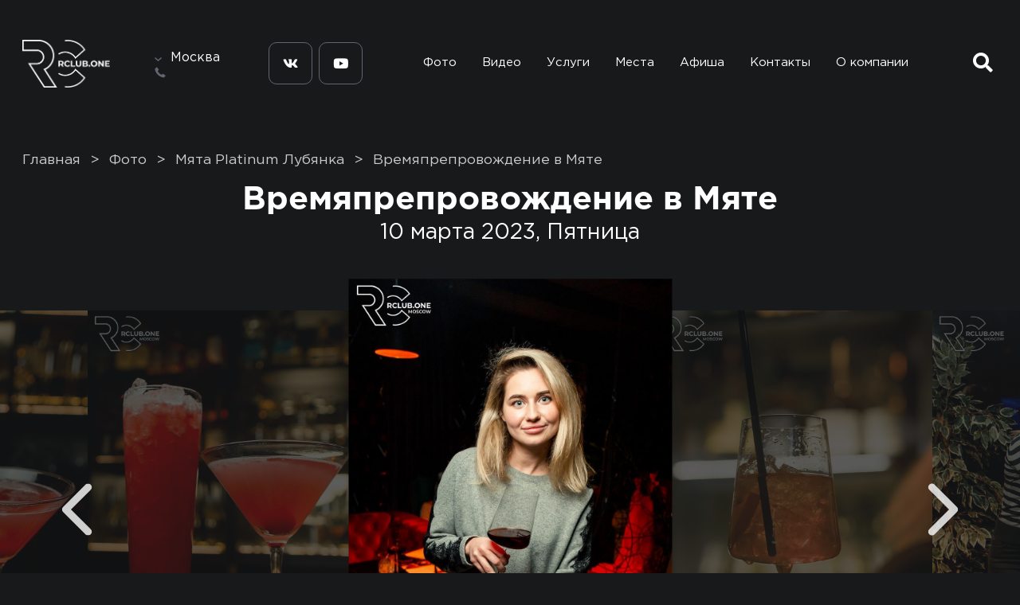

--- FILE ---
content_type: text/html; charset=UTF-8
request_url: https://rclub.one/photos/4924-vremyapreprovozhdenie-v-myate/
body_size: 12072
content:
<!DOCTYPE html>
<html xmlns="http://www.w3.org/1999/xhtml" xml:lang="ru" lang="ru">
<head>
<meta http-equiv="X-UA-Compatible" content="IE=edge" />
<meta http-equiv="Content-Type" content="text/html; charset=UTF-8" />
<meta name="robots" content="index, follow" />
<meta name="keywords" content="Портал RClub светской, ресторанной и клубной жизни. Новости, интервью, анонсы событий, каталог заведений. Обзоры, фото и живые видеорепортажи с мероприятий." />
<meta name="description" content="Фотоотчет с мероприятия &amp;quot;Времяпрепровождение в Мяте&amp;quot; от 10.03.2023, предоставил фотограф Евгений Карлин, локация съемки &amp;quot;Мята Platinum Лубянка&amp;quot;, все фото доступны для скачивания!" />
<link href="/bitrix/cache/css/s1/RClubNew/kernel_main/kernel_main_v1.css?17184680369980" type="text/css"  rel="stylesheet" />
<link href="/bitrix/js/ui/fonts/opensans/ui.font.opensans.min.css?17080807902320" type="text/css"  rel="stylesheet" />
<link href="/bitrix/js/main/popup/dist/main.popup.bundle.min.css?170808079123804" type="text/css"  rel="stylesheet" />
<link href="/bitrix/cache/css/s1/RClubNew/page_d7f43b5be6e2edd974dacf638389342a/page_d7f43b5be6e2edd974dacf638389342a_v1.css?1718468039356" type="text/css"  rel="stylesheet" />
<link href="/bitrix/cache/css/s1/RClubNew/template_ab8316f8734a84daa483c69856331a15/template_ab8316f8734a84daa483c69856331a15_v1.css?1748762111427225" type="text/css"  data-template-style="true" rel="stylesheet" />
<script type="text/javascript">if(!window.BX)window.BX={};if(!window.BX.message)window.BX.message=function(mess){if(typeof mess==='object'){for(let i in mess) {BX.message[i]=mess[i];} return true;}};</script>
<script type="text/javascript">(window.BX||top.BX).message({'JS_CORE_LOADING':'Загрузка...','JS_CORE_NO_DATA':'- Нет данных -','JS_CORE_WINDOW_CLOSE':'Закрыть','JS_CORE_WINDOW_EXPAND':'Развернуть','JS_CORE_WINDOW_NARROW':'Свернуть в окно','JS_CORE_WINDOW_SAVE':'Сохранить','JS_CORE_WINDOW_CANCEL':'Отменить','JS_CORE_WINDOW_CONTINUE':'Продолжить','JS_CORE_H':'ч','JS_CORE_M':'м','JS_CORE_S':'с','JSADM_AI_HIDE_EXTRA':'Скрыть лишние','JSADM_AI_ALL_NOTIF':'Показать все','JSADM_AUTH_REQ':'Требуется авторизация!','JS_CORE_WINDOW_AUTH':'Войти','JS_CORE_IMAGE_FULL':'Полный размер'});</script>

<script type="text/javascript" src="/bitrix/js/main/core/core.min.js?1708080791216224"></script>

<script>BX.setJSList(['/bitrix/js/main/core/core_ajax.js','/bitrix/js/main/core/core_promise.js','/bitrix/js/main/polyfill/promise/js/promise.js','/bitrix/js/main/loadext/loadext.js','/bitrix/js/main/loadext/extension.js','/bitrix/js/main/polyfill/promise/js/promise.js','/bitrix/js/main/polyfill/find/js/find.js','/bitrix/js/main/polyfill/includes/js/includes.js','/bitrix/js/main/polyfill/matches/js/matches.js','/bitrix/js/ui/polyfill/closest/js/closest.js','/bitrix/js/main/polyfill/fill/main.polyfill.fill.js','/bitrix/js/main/polyfill/find/js/find.js','/bitrix/js/main/polyfill/matches/js/matches.js','/bitrix/js/main/polyfill/core/dist/polyfill.bundle.js','/bitrix/js/main/core/core.js','/bitrix/js/main/polyfill/intersectionobserver/js/intersectionobserver.js','/bitrix/js/main/lazyload/dist/lazyload.bundle.js','/bitrix/js/main/polyfill/core/dist/polyfill.bundle.js','/bitrix/js/main/parambag/dist/parambag.bundle.js']);
BX.setCSSList(['/bitrix/js/main/lazyload/dist/lazyload.bundle.css','/bitrix/js/main/parambag/dist/parambag.bundle.css']);</script>
<script type="text/javascript">(window.BX||top.BX).message({'AMPM_MODE':false});(window.BX||top.BX).message({'MONTH_1':'Январь','MONTH_2':'Февраль','MONTH_3':'Март','MONTH_4':'Апрель','MONTH_5':'Май','MONTH_6':'Июнь','MONTH_7':'Июль','MONTH_8':'Август','MONTH_9':'Сентябрь','MONTH_10':'Октябрь','MONTH_11':'Ноябрь','MONTH_12':'Декабрь','MONTH_1_S':'января','MONTH_2_S':'февраля','MONTH_3_S':'марта','MONTH_4_S':'апреля','MONTH_5_S':'мая','MONTH_6_S':'июня','MONTH_7_S':'июля','MONTH_8_S':'августа','MONTH_9_S':'сентября','MONTH_10_S':'октября','MONTH_11_S':'ноября','MONTH_12_S':'декабря','MON_1':'янв','MON_2':'фев','MON_3':'мар','MON_4':'апр','MON_5':'май','MON_6':'июн','MON_7':'июл','MON_8':'авг','MON_9':'сен','MON_10':'окт','MON_11':'ноя','MON_12':'дек','DAY_OF_WEEK_0':'Воскресенье','DAY_OF_WEEK_1':'Понедельник','DAY_OF_WEEK_2':'Вторник','DAY_OF_WEEK_3':'Среда','DAY_OF_WEEK_4':'Четверг','DAY_OF_WEEK_5':'Пятница','DAY_OF_WEEK_6':'Суббота','DOW_0':'Вс','DOW_1':'Пн','DOW_2':'Вт','DOW_3':'Ср','DOW_4':'Чт','DOW_5':'Пт','DOW_6':'Сб','FD_SECOND_AGO_0':'#VALUE# секунд назад','FD_SECOND_AGO_1':'#VALUE# секунду назад','FD_SECOND_AGO_10_20':'#VALUE# секунд назад','FD_SECOND_AGO_MOD_1':'#VALUE# секунду назад','FD_SECOND_AGO_MOD_2_4':'#VALUE# секунды назад','FD_SECOND_AGO_MOD_OTHER':'#VALUE# секунд назад','FD_SECOND_DIFF_0':'#VALUE# секунд','FD_SECOND_DIFF_1':'#VALUE# секунда','FD_SECOND_DIFF_10_20':'#VALUE# секунд','FD_SECOND_DIFF_MOD_1':'#VALUE# секунда','FD_SECOND_DIFF_MOD_2_4':'#VALUE# секунды','FD_SECOND_DIFF_MOD_OTHER':'#VALUE# секунд','FD_SECOND_SHORT':'#VALUE#с','FD_MINUTE_AGO_0':'#VALUE# минут назад','FD_MINUTE_AGO_1':'#VALUE# минуту назад','FD_MINUTE_AGO_10_20':'#VALUE# минут назад','FD_MINUTE_AGO_MOD_1':'#VALUE# минуту назад','FD_MINUTE_AGO_MOD_2_4':'#VALUE# минуты назад','FD_MINUTE_AGO_MOD_OTHER':'#VALUE# минут назад','FD_MINUTE_DIFF_0':'#VALUE# минут','FD_MINUTE_DIFF_1':'#VALUE# минута','FD_MINUTE_DIFF_10_20':'#VALUE# минут','FD_MINUTE_DIFF_MOD_1':'#VALUE# минута','FD_MINUTE_DIFF_MOD_2_4':'#VALUE# минуты','FD_MINUTE_DIFF_MOD_OTHER':'#VALUE# минут','FD_MINUTE_0':'#VALUE# минут','FD_MINUTE_1':'#VALUE# минуту','FD_MINUTE_10_20':'#VALUE# минут','FD_MINUTE_MOD_1':'#VALUE# минуту','FD_MINUTE_MOD_2_4':'#VALUE# минуты','FD_MINUTE_MOD_OTHER':'#VALUE# минут','FD_MINUTE_SHORT':'#VALUE#мин','FD_HOUR_AGO_0':'#VALUE# часов назад','FD_HOUR_AGO_1':'#VALUE# час назад','FD_HOUR_AGO_10_20':'#VALUE# часов назад','FD_HOUR_AGO_MOD_1':'#VALUE# час назад','FD_HOUR_AGO_MOD_2_4':'#VALUE# часа назад','FD_HOUR_AGO_MOD_OTHER':'#VALUE# часов назад','FD_HOUR_DIFF_0':'#VALUE# часов','FD_HOUR_DIFF_1':'#VALUE# час','FD_HOUR_DIFF_10_20':'#VALUE# часов','FD_HOUR_DIFF_MOD_1':'#VALUE# час','FD_HOUR_DIFF_MOD_2_4':'#VALUE# часа','FD_HOUR_DIFF_MOD_OTHER':'#VALUE# часов','FD_HOUR_SHORT':'#VALUE#ч','FD_YESTERDAY':'вчера','FD_TODAY':'сегодня','FD_TOMORROW':'завтра','FD_DAY_AGO_0':'#VALUE# дней назад','FD_DAY_AGO_1':'#VALUE# день назад','FD_DAY_AGO_10_20':'#VALUE# дней назад','FD_DAY_AGO_MOD_1':'#VALUE# день назад','FD_DAY_AGO_MOD_2_4':'#VALUE# дня назад','FD_DAY_AGO_MOD_OTHER':'#VALUE# дней назад','FD_DAY_DIFF_0':'#VALUE# дней','FD_DAY_DIFF_1':'#VALUE# день','FD_DAY_DIFF_10_20':'#VALUE# дней','FD_DAY_DIFF_MOD_1':'#VALUE# день','FD_DAY_DIFF_MOD_2_4':'#VALUE# дня','FD_DAY_DIFF_MOD_OTHER':'#VALUE# дней','FD_DAY_AT_TIME':'#DAY# в #TIME#','FD_DAY_SHORT':'#VALUE#д','FD_MONTH_AGO_0':'#VALUE# месяцев назад','FD_MONTH_AGO_1':'#VALUE# месяц назад','FD_MONTH_AGO_10_20':'#VALUE# месяцев назад','FD_MONTH_AGO_MOD_1':'#VALUE# месяц назад','FD_MONTH_AGO_MOD_2_4':'#VALUE# месяца назад','FD_MONTH_AGO_MOD_OTHER':'#VALUE# месяцев назад','FD_MONTH_DIFF_0':'#VALUE# месяцев','FD_MONTH_DIFF_1':'#VALUE# месяц','FD_MONTH_DIFF_10_20':'#VALUE# месяцев','FD_MONTH_DIFF_MOD_1':'#VALUE# месяц','FD_MONTH_DIFF_MOD_2_4':'#VALUE# месяца','FD_MONTH_DIFF_MOD_OTHER':'#VALUE# месяцев','FD_MONTH_SHORT':'#VALUE#мес','FD_YEARS_AGO_0':'#VALUE# лет назад','FD_YEARS_AGO_1':'#VALUE# год назад','FD_YEARS_AGO_10_20':'#VALUE# лет назад','FD_YEARS_AGO_MOD_1':'#VALUE# год назад','FD_YEARS_AGO_MOD_2_4':'#VALUE# года назад','FD_YEARS_AGO_MOD_OTHER':'#VALUE# лет назад','FD_YEARS_DIFF_0':'#VALUE# лет','FD_YEARS_DIFF_1':'#VALUE# год','FD_YEARS_DIFF_10_20':'#VALUE# лет','FD_YEARS_DIFF_MOD_1':'#VALUE# год','FD_YEARS_DIFF_MOD_2_4':'#VALUE# года','FD_YEARS_DIFF_MOD_OTHER':'#VALUE# лет','FD_YEARS_SHORT_0':'#VALUE#л','FD_YEARS_SHORT_1':'#VALUE#г','FD_YEARS_SHORT_10_20':'#VALUE#л','FD_YEARS_SHORT_MOD_1':'#VALUE#г','FD_YEARS_SHORT_MOD_2_4':'#VALUE#г','FD_YEARS_SHORT_MOD_OTHER':'#VALUE#л','CAL_BUTTON':'Выбрать','CAL_TIME_SET':'Установить время','CAL_TIME':'Время','FD_LAST_SEEN_TOMORROW':'завтра в #TIME#','FD_LAST_SEEN_NOW':'только что','FD_LAST_SEEN_TODAY':'сегодня в #TIME#','FD_LAST_SEEN_YESTERDAY':'вчера в #TIME#','FD_LAST_SEEN_MORE_YEAR':'более года назад'});</script>
<script type="text/javascript">(window.BX||top.BX).message({'WEEK_START':'1'});</script>
<script type="text/javascript">(window.BX||top.BX).message({'LANGUAGE_ID':'ru','FORMAT_DATE':'DD.MM.YYYY','FORMAT_DATETIME':'DD.MM.YYYY HH:MI:SS','COOKIE_PREFIX':'BITRIX_SM','SERVER_TZ_OFFSET':'10800','UTF_MODE':'Y','SITE_ID':'s1','SITE_DIR':'/','USER_ID':'','SERVER_TIME':'1769683328','USER_TZ_OFFSET':'0','USER_TZ_AUTO':'Y','bitrix_sessid':'d9df173358327aad1603f80b43c0dc56'});</script>


<script type="text/javascript"  src="/bitrix/cache/js/s1/RClubNew/kernel_main/kernel_main_v1.js?1718468039144071"></script>
<script type="text/javascript" src="/bitrix/js/main/popup/dist/main.popup.bundle.min.js?170808079163284"></script>
<script type="text/javascript">BX.setJSList(['/bitrix/js/main/date/main.date.js','/bitrix/js/main/core/core_date.js','/bitrix/js/main/session.js','/bitrix/js/main/pageobject/pageobject.js','/bitrix/js/main/core/core_window.js','/bitrix/js/main/utils.js','/local/templates/RClubNew/js/jquery-3.3.1.min.js','/local/templates/RClubNew/js/jquery-ui.min.js','/local/templates/RClubNew/js/bootstrap.bundle.min.js','/local/templates/RClubNew/js/simplex-noise.min.js','/local/templates/RClubNew/js/main.js','/local/templates/RClubNew/js/slick.min.js','/local/templates/RClubNew/js/jquery.fancybox.min.js','/local/templates/RClubNew/js/jquery.mobile.custom.min.js','/local/templates/RClubNew/js/scrollbooster.min.js','/local/templates/RClubNew/js/admin.js']);</script>
<script type="text/javascript">BX.setCSSList(['/bitrix/js/main/core/css/core_date.css','/local/templates/RClubNew/components/bitrix/news.list/ads_inner/style.css','/local/templates/RClubNew/css/normalize.css','/local/templates/RClubNew/css/bootstrap.min.css','/local/templates/RClubNew/css/bootstrap-grid.css','/local/templates/RClubNew/css/all.min.css','/local/templates/RClubNew/css/slick.css','/local/templates/RClubNew/css/slick-theme.css','/local/templates/RClubNew/css/main.css','/local/templates/RClubNew/css/main-responsive.css','/local/templates/RClubNew/css/jquery.fancybox.min.css','/local/templates/RClubNew/css/jquery-ui.min.css','/local/templates/RClubNew/css/perfect-scrollbar.min.css','/local/templates/RClubNew/css/inner.css','/local/templates/RClubNew/css/inner-responsive.css','/local/templates/RClubNew/css/admin.css','/local/templates/RClubNew/template_styles.css']);</script>


<script type="text/javascript"  src="/bitrix/cache/js/s1/RClubNew/template_5e0e539e3333c1bf72192d9a04f55c5b/template_5e0e539e3333c1bf72192d9a04f55c5b_v1.js?1730914045406216"></script>
<script type="text/javascript">var _ba = _ba || []; _ba.push(["aid", "28249879a322c45da8b1635ca9bc4761"]); _ba.push(["host", "rclub.one"]); (function() {var ba = document.createElement("script"); ba.type = "text/javascript"; ba.async = true;ba.src = (document.location.protocol == "https:" ? "https://" : "http://") + "bitrix.info/ba.js";var s = document.getElementsByTagName("script")[0];s.parentNode.insertBefore(ba, s);})();</script>


	<title>Фотоотчет с мероприятия &quot;Времяпрепровождение в Мяте&quot; в Мята Platinum Лубянка от 10.03.2023</title>
	<meta name="viewport" content="width=device-width, initial-scale=1.0">
	<link type="image/x-icon" rel="shortcut icon" href="https://rclub.one/favicon.ico">
  <link type="image/png" sizes="120x120" rel="icon" href="https://rclub.one/favicon-120x120.png">
	</head>
<div id="panel"></div>
	<body class="r-page" style="position:relative;">
	<section class="r-page__header" id="r-page_top">
		<div class="container">
			<nav class="header__nav navbar navbar-expand-lg">
				<div class="header__search--window" style="display:none">
					<form class="header__main_search" action="/search/" method="GET">
						<button type="submit" class="main_search__submit">
							<i class="fa fa-search main_search__icon" aria-hidden="true"></i>
						</button>
						<input class="main_search__input" type="search" placeholder="Поиск" name="search" aria-label="Поиск" minlength="2">
					</form>
					<div class="header__search--close">
						<i class="fa fa-times" aria-hidden="true"></i>
					</div>
				</div>
				<a class="header__main_link" href="/">
					<img src="/local/templates/RClubNew/img/rclub.png" class="header__logo">
				</a>
				<div class="header__city-phone">
					<select class="header__select" name="header__city"> <!-- Нужно этот элемент сделать на JS -->
											<option name="moscow" 						selected >Москва</option>
											<option name="sankt-peterburg" 						 >Санкт-Петербург</option>
											<option name="sochi" 						 >Сочи</option>
										</select>
					<div class="header__phone">
						<img src="/local/templates/RClubNew/img/phone.svg" alt="" class="header__phone--img">
						<a href="tel:"></a>
					</div>
				</div>
				<div class="main_menu__social">
					<ul class="social__list">
												<li class="social__item">
							<a class="social__link social__link--gray btn-fill" href="//" target="_blank">
								<i class="fab fa-vk social__icon" aria-hidden="true"></i>
							</a>
						</li>
												<li class="social__item">
							<a class="social__link social__link--gray btn-fill" href="//" target="_blank">
								<i class="fab fa-youtube social__icon" aria-hidden="true"></i>
							</a>
						</li>
					</ul>
				</div>
				<button class="navbar-toggler main_menu__toggler" type="button">
					  <div class="navBurger" role="navigation"></div>
				</button>
				<div class="header__main_menu">
					<div class="main_menu__block">
						
<ul class="navbar-nav main_menu__list">
	<li class="nav-item main_menu__item">
		<a href="/photos/" class=" nav-link main_menu__link root-item-selected">
Фото</a>
	</li>
	<li class="nav-item main_menu__item">
		<a href="/videos/" class="nav-link main_menu__link">
Видео</a>
	</li>
	<li class="nav-item main_menu__item">
		<a href="/services/" class="nav-link main_menu__link">
Услуги</a>
	</li>
	<li class="nav-item main_menu__item">
		<a href="/places/" class="nav-link main_menu__link">
Места</a>
	</li>
	<li class="nav-item main_menu__item">
		<a href="/posters/" class="nav-link main_menu__link">
Афиша</a>
	</li>
	<li class="nav-item main_menu__item">
		<a href="/contacts/" class="nav-link main_menu__link">
Контакты</a>
	</li>
	<li class="nav-item main_menu__item">
		<a href="/collaboration/" class="nav-link main_menu__link">
О компании</a>
	</li>
	</ul>
							<div class="header__mobile--bottom">
								<ul class="social__list">
																		<li class="social__item">
										<a class="social__link social__link--gray btn-fill" href="//" target="_blank">
											<i class="fab fa-vk social__icon" aria-hidden="true"></i>
										</a>
									</li>
																		<li class="social__item">
										<a class="social__link social__link--gray btn-fill" href="//" target="_blank">
											<i class="fab fa-youtube social__icon" aria-hidden="true"></i>
										</a>
									</li>
								</ul>
								<div class="header__phone">
									<img src="/local/templates/RClubNew/img/phone.svg" alt="" class="header__phone--img">
									<a href="tel:"></a>
								</div>
								<p class="whatsapp">
									WhatsApp, Telegram
								</p>
							</div>
					</div>
				</div>
				<div class="header__search--btn">
					<i class="fa fa-search" aria-hidden="true"></i>
				</div>
			</nav>
		</div>
	</section>

<section class="r-page__content">
	<a class="r-page__go_up_btn" href="#">
		<i class="fas fa-angle-up go_up_btn__icon" area-hidden="true"></i>
	</a>
	<style>
  .banner__main_banner{
  display:none;
  }
  .banner__main_banner,.banner__border--innerpage{
  display:none;
  }
</style>
    <script type="text/javascript" src="/local/templates/RClubNew/js/gallery.js"></script>
		<link rel="stylesheet" type="text/css" href="/local/templates/RClubNew/css/gallery.css">
    
<div class="container">
	<div class="row">
		<div class="col-9">

			<div class="inner_breadcrumb">


				<a href="/" title="Главная" itemprop="url" class="inner_breadcrumb__link">
					<span itemprop="name">Главная</span>
				</a>
				<meta itemprop="position" content="1">


				<span class="inner_breadcrumb__span">&gt;</span>
				<a href="/photos/" title="Фото" itemprop="url" class="inner_breadcrumb__link">
					<span itemprop="name">Фото</span>
				</a>
				<meta itemprop="position" content="2">

				<span class="inner_breadcrumb__span">&gt;</span>
				<a href="/places/3616-myata-platinum-lubyanka/" title="Мята Platinum Лубянка" itemprop="url" class="inner_breadcrumb__link">
					<span itemprop="name">Мята Platinum Лубянка</span>
				</a>
				<meta itemprop="position" content="3">

				<span class="inner_breadcrumb__span">&gt;</span>
				<a href="#" class="inner_breadcrumb__link">Времяпрепровождение в Мяте</a>
				<meta itemprop="position" content="4">
				</div>
		</div>
	</div>
</div>
<div class="edit photovideo_detail">

				<div class="container">
				<h3 class="photovideo_detail__header" id="PhotoHeader">Времяпрепровождение в Мяте</h3>
				<p class="photovideo_detail__date">10					марта 2023, Пятница</p>
			</div>
								<div class="container">
						<div class="photo_autors">
							<p class="photo_autors__header" style="font-style:normal !important;">
											</p>
						</div>
					</div>
							<div class="photo_detail__main">

				<div class="photo_detail__main--inner">
					<i class="photo_slider__sound photo_slider__sound--on"></i>
					<button class="photo_detail__close">
						<i class="fa fa-times"></i>
					</button>

					<div class="photo_detail__wrapper active">
						<div class="photo_detail__arrows">
							<button class="photo_detail__prev slick-prev" aria-label="Previous" type="button"></button>
							<button class="photo_detail__next slick-next" aria-label="Next" type="button"></button>
						</div>

						<div class="photo_detail__photo_slider slick_center">
														 									<div class="photo_slider__item" data-slide="69">
										<img src="/upload/iblock/719/d085w11vx73ozl9lvmmbhpxbxxa3aqti.jpg" class="photo_slider__img" style="width:353.33333333333px" >
									</div>
																								<div class="photo_slider__item" data-slide="70">
										<img src="/upload/iblock/929/68fdawtwkarlbhg246fwnomumohw4rzj.jpg" class="photo_slider__img" style="width:353.33333333333px" >
									</div>
																								<div class="photo_slider__item" data-slide="1">
										<img src="/upload/iblock/707/ei4jqdg6h220xxvlweqer3u9ppu018rv.jpg" class="photo_slider__img" style="width:353.33333333333px" >
									</div>
																								<div class="photo_slider__item" data-slide="2">
										<img src="/upload/iblock/a08/r7xz97k3ie0vbg8re45kiqikgnnxbdmb.jpg" class="photo_slider__img" style="width:353.33333333333px" >
									</div>
																								<div class="photo_slider__item" data-slide="3">
										<img src="/upload/iblock/89c/2g48qkm119l46sp2h403yrmqgmd2zbw0.jpg" class="photo_slider__img" style="width:353.33333333333px" >
									</div>
																											</div>

					</div>

				</div>
				<div class="photo_detail__data">
									 												<input data-src="/upload/iblock/707/ei4jqdg6h220xxvlweqer3u9ppu018rv.jpg" class="photo_data__media" data-slide="1" data-width="353.33333333333px" data-type="image" type="hidden">
																							<input data-src="/upload/iblock/a08/r7xz97k3ie0vbg8re45kiqikgnnxbdmb.jpg" class="photo_data__media" data-slide="2" data-width="353.33333333333px" data-type="image" type="hidden">
																							<input data-src="/upload/iblock/89c/2g48qkm119l46sp2h403yrmqgmd2zbw0.jpg" class="photo_data__media" data-slide="3" data-width="353.33333333333px" data-type="image" type="hidden">
																							<input data-src="/upload/iblock/80a/qv5av59jpp82e0vggfv1on5owgow4dp2.jpg" class="photo_data__media" data-slide="4" data-width="353.33333333333px" data-type="image" type="hidden">
																							<input data-src="/upload/iblock/600/o55umluaza0ws3hvye3t48hxsal599cz.jpg" class="photo_data__media" data-slide="5" data-width="795px" data-type="image" type="hidden">
																							<input data-src="/upload/iblock/981/dx0qlfvqop2nsjh23kjcenq7m6soe2y7.jpg" class="photo_data__media" data-slide="6" data-width="353.33333333333px" data-type="image" type="hidden">
																							<input data-src="/upload/iblock/4c5/zzttzz339a65k6c4ue880uq6lf44dcoi.jpg" class="photo_data__media" data-slide="7" data-width="795px" data-type="image" type="hidden">
																							<input data-src="/upload/iblock/3d0/ta5z27nglxs2mf4pf4xf8ekyp44ys2ia.jpg" class="photo_data__media" data-slide="8" data-width="353.33333333333px" data-type="image" type="hidden">
																							<input data-src="/upload/iblock/ad0/ap2omfyd4dund1ejeitngm3jdk3hi1qp.jpg" class="photo_data__media" data-slide="9" data-width="353.33333333333px" data-type="image" type="hidden">
																							<input data-src="/upload/iblock/4be/0a5plfjkbt9wrn9oscgsn3tqnln6fd44.jpg" class="photo_data__media" data-slide="10" data-width="353.33333333333px" data-type="image" type="hidden">
																							<input data-src="/upload/iblock/449/f90c3okymvxbhm1nb29ea97hrz0c7tfj.jpg" class="photo_data__media" data-slide="11" data-width="353.33333333333px" data-type="image" type="hidden">
																							<input data-src="/upload/iblock/a04/jmtxrcx56d1rbkin4xlg0tgr1zne4smr.jpg" class="photo_data__media" data-slide="12" data-width="353.33333333333px" data-type="image" type="hidden">
																							<input data-src="/upload/iblock/f5f/61ypkzsjt1db6wl10gonlvbng3x5r83v.jpg" class="photo_data__media" data-slide="13" data-width="795px" data-type="image" type="hidden">
																							<input data-src="/upload/iblock/32f/wfn2i8fsq1vv8z306k3jrbjojdlu283r.jpg" class="photo_data__media" data-slide="14" data-width="353.33333333333px" data-type="image" type="hidden">
																							<input data-src="/upload/iblock/a2f/uaqaxcfxpavi0gklhdtbdtorvqi1b1p0.jpg" class="photo_data__media" data-slide="15" data-width="353.33333333333px" data-type="image" type="hidden">
																							<input data-src="/upload/iblock/7d7/lan12fhvi3rnap7jye50yx231fqy7r7k.jpg" class="photo_data__media" data-slide="16" data-width="353.33333333333px" data-type="image" type="hidden">
																							<input data-src="/upload/iblock/fd2/r2dgkds8bylu8q3j5vrdwsq2nbnt7dr7.jpg" class="photo_data__media" data-slide="17" data-width="795px" data-type="image" type="hidden">
																							<input data-src="/upload/iblock/4ff/i932pp2p4t0n24rsbspw49tr8hulxolr.jpg" class="photo_data__media" data-slide="18" data-width="353.33333333333px" data-type="image" type="hidden">
																							<input data-src="/upload/iblock/77b/vs4yy5hy30pbttg11a73zxtyqz8zuptw.jpg" class="photo_data__media" data-slide="19" data-width="353.33333333333px" data-type="image" type="hidden">
																							<input data-src="/upload/iblock/6aa/m3ztte4xffg381rmmnis6fgsar0j0fzw.jpg" class="photo_data__media" data-slide="20" data-width="353.33333333333px" data-type="image" type="hidden">
																							<input data-src="/upload/iblock/4e4/405s1ty50mim6xf4ufk2fuknqqqwbm6c.jpg" class="photo_data__media" data-slide="21" data-width="353.33333333333px" data-type="image" type="hidden">
																							<input data-src="/upload/iblock/c37/0ttx0c4mp06oner971vtu59yk1qd90t3.jpg" class="photo_data__media" data-slide="22" data-width="795px" data-type="image" type="hidden">
																							<input data-src="/upload/iblock/6d0/02aksotsuur1sbvq2ey8i8r18wukm34n.jpg" class="photo_data__media" data-slide="23" data-width="795px" data-type="image" type="hidden">
																							<input data-src="/upload/iblock/2fb/79pegk74aiuhazee0rn5qm8cg9jbh9rt.jpg" class="photo_data__media" data-slide="24" data-width="353.33333333333px" data-type="image" type="hidden">
																							<input data-src="/upload/iblock/0f8/b1j2r3s2haun7vjn6pxz7cadsb8g0unm.jpg" class="photo_data__media" data-slide="25" data-width="353.33333333333px" data-type="image" type="hidden">
																							<input data-src="/upload/iblock/e09/ofqsav3hr22sbyzg3ggi7txe8zjrhpyo.jpg" class="photo_data__media" data-slide="26" data-width="353.33333333333px" data-type="image" type="hidden">
																							<input data-src="/upload/iblock/fce/w413zlfun09h2vl1gwcmi04rntbkf24x.jpg" class="photo_data__media" data-slide="27" data-width="353.33333333333px" data-type="image" type="hidden">
																							<input data-src="/upload/iblock/b31/qlebe1ua87k5ct1hw9tz04iu9em8np2d.jpg" class="photo_data__media" data-slide="28" data-width="353.33333333333px" data-type="image" type="hidden">
																							<input data-src="/upload/iblock/88f/m1jchqyuzo61bqvhtzzudlfkz91uo8y4.jpg" class="photo_data__media" data-slide="29" data-width="353.33333333333px" data-type="image" type="hidden">
																							<input data-src="/upload/iblock/5b4/hjp785kwzs4f0rebifp7f5hvk5v1c7ut.jpg" class="photo_data__media" data-slide="30" data-width="353.33333333333px" data-type="image" type="hidden">
																							<input data-src="/upload/iblock/d98/31opl2f5ni9zj18kc179it4b0pqhv2yu.jpg" class="photo_data__media" data-slide="31" data-width="353.33333333333px" data-type="image" type="hidden">
																							<input data-src="/upload/iblock/9f3/eevq6xwef0bmmzkhoivmpvxgaiu80hwz.jpg" class="photo_data__media" data-slide="32" data-width="353.33333333333px" data-type="image" type="hidden">
																							<input data-src="/upload/iblock/00e/d1dpnnfet77js10nqgyzjep8814k8ne7.jpg" class="photo_data__media" data-slide="33" data-width="353.33333333333px" data-type="image" type="hidden">
																							<input data-src="/upload/iblock/663/prqcod9blc6xp0lyf9sqxdx43ipyum02.jpg" class="photo_data__media" data-slide="34" data-width="795px" data-type="image" type="hidden">
																							<input data-src="/upload/iblock/43b/nlxwaih1hmkfzeogaz3z5nhs6urqmwmo.jpg" class="photo_data__media" data-slide="35" data-width="795px" data-type="image" type="hidden">
																							<input data-src="/upload/iblock/fc1/yj2kbcebbbfusux0uqd5qm9fi15pxu54.jpg" class="photo_data__media" data-slide="36" data-width="353.33333333333px" data-type="image" type="hidden">
																							<input data-src="/upload/iblock/74e/yu0x3ayeifa7j0di9kgks94a44qd40ld.jpg" class="photo_data__media" data-slide="37" data-width="353.33333333333px" data-type="image" type="hidden">
																							<input type="hidden" class="photo_data__media" data-src="/upload/iblock/6bb/6x33kmfeho2qwyo1wceejnvyubexa79l.MOV" data-slide="38" data-type="video">
																							<input data-src="/upload/iblock/0b5/nd83xr6zexk5naz0whysoeyrrnkh6zld.jpg" class="photo_data__media" data-slide="39" data-width="353.33333333333px" data-type="image" type="hidden">
																							<input data-src="/upload/iblock/46b/utwgpuc6tg4ugpwk03fdltp08f540uz4.jpg" class="photo_data__media" data-slide="40" data-width="353.33333333333px" data-type="image" type="hidden">
																							<input data-src="/upload/iblock/d39/prz5143p76j871sbtq02ycvyii77i5ft.jpg" class="photo_data__media" data-slide="41" data-width="353.33333333333px" data-type="image" type="hidden">
																							<input data-src="/upload/iblock/fc5/x9obrgo6hv8ps2iwo3vfzgf2k9cpo3rl.jpg" class="photo_data__media" data-slide="42" data-width="795px" data-type="image" type="hidden">
																							<input data-src="/upload/iblock/37e/a1nefkn0oj377smubsm8dvpu10ntkvly.jpg" class="photo_data__media" data-slide="43" data-width="353.33333333333px" data-type="image" type="hidden">
																							<input data-src="/upload/iblock/d78/nk03ge69a7ajnecidqqmx6u5fgvi7ula.jpg" class="photo_data__media" data-slide="44" data-width="353.33333333333px" data-type="image" type="hidden">
																							<input data-src="/upload/iblock/66a/3hskmnwdmzsw23nbbtt1lm7r96rpj4y6.jpg" class="photo_data__media" data-slide="45" data-width="353.33333333333px" data-type="image" type="hidden">
																							<input data-src="/upload/iblock/962/dmqv1wlkawb4uiis7sp2csbdggefh1ws.jpg" class="photo_data__media" data-slide="46" data-width="795px" data-type="image" type="hidden">
																							<input data-src="/upload/iblock/ed7/4r3nt0mz87c1ipecaahr9kz8owh71ox2.jpg" class="photo_data__media" data-slide="47" data-width="353.33333333333px" data-type="image" type="hidden">
																							<input data-src="/upload/iblock/b10/ypk3tap3hl5gucjydd6zwhos6ihfq2c7.jpg" class="photo_data__media" data-slide="48" data-width="353.33333333333px" data-type="image" type="hidden">
																							<input data-src="/upload/iblock/ac4/e88ykpawckcywk7svt5nh4divs84vgif.jpg" class="photo_data__media" data-slide="49" data-width="353.33333333333px" data-type="image" type="hidden">
																							<input data-src="/upload/iblock/2ad/3l91egpgpg4wl2rwlhw6s4j64jkco6wq.jpg" class="photo_data__media" data-slide="50" data-width="353.33333333333px" data-type="image" type="hidden">
																							<input data-src="/upload/iblock/a35/tdy8egd8bimdpwjbgyuai0z54dl9j7c6.jpg" class="photo_data__media" data-slide="51" data-width="353.33333333333px" data-type="image" type="hidden">
																							<input data-src="/upload/iblock/ad4/hdcfe7kb4ujez9lfj5639kya6v2ruk6h.jpg" class="photo_data__media" data-slide="52" data-width="353.33333333333px" data-type="image" type="hidden">
																							<input data-src="/upload/iblock/d91/n8szs83aq2uuw58atz8ua3h131an8kw0.jpg" class="photo_data__media" data-slide="53" data-width="353.33333333333px" data-type="image" type="hidden">
																							<input data-src="/upload/iblock/0da/v6iercx5ge2ehrb4vfbhtyvqqmiz5scy.jpg" class="photo_data__media" data-slide="54" data-width="353.33333333333px" data-type="image" type="hidden">
																							<input data-src="/upload/iblock/f86/v1ptohh7m63u574dun41g65dz970ab0x.jpg" class="photo_data__media" data-slide="55" data-width="353.33333333333px" data-type="image" type="hidden">
																							<input data-src="/upload/iblock/15e/6m5rqdku8ralljm56pfkxbn5ll05u913.jpg" class="photo_data__media" data-slide="56" data-width="795px" data-type="image" type="hidden">
																							<input data-src="/upload/iblock/31b/cvsz7vv96bq74m1o20dnyyouw34rurkb.jpg" class="photo_data__media" data-slide="57" data-width="795px" data-type="image" type="hidden">
																							<input data-src="/upload/iblock/362/zzllg7lmzifc1mrwfmgmoephej551tnq.jpg" class="photo_data__media" data-slide="58" data-width="795px" data-type="image" type="hidden">
																							<input data-src="/upload/iblock/3b9/i9ztxn436tmixfe8u8l1v8icjz9mk6wm.jpg" class="photo_data__media" data-slide="59" data-width="353.33333333333px" data-type="image" type="hidden">
																							<input data-src="/upload/iblock/2db/8g2corylc8352q2bck0olqbblrcs2drt.jpg" class="photo_data__media" data-slide="60" data-width="353.33333333333px" data-type="image" type="hidden">
																							<input data-src="/upload/iblock/a96/f1tz1rro2di3z3139nd2wdva7u1zyq7x.jpg" class="photo_data__media" data-slide="61" data-width="353.33333333333px" data-type="image" type="hidden">
																							<input data-src="/upload/iblock/191/66olvr3bvm0o3keh1cuqn6eib7jnwtaa.jpg" class="photo_data__media" data-slide="62" data-width="353.33333333333px" data-type="image" type="hidden">
																							<input data-src="/upload/iblock/622/oduw0jelct7p9ir50tzkqsatjv0jm73r.jpg" class="photo_data__media" data-slide="63" data-width="353.33333333333px" data-type="image" type="hidden">
																							<input data-src="/upload/iblock/07a/c2q9azbb5w5hpiufm6mic1xr85oo6lxi.jpg" class="photo_data__media" data-slide="64" data-width="353.33333333333px" data-type="image" type="hidden">
																							<input data-src="/upload/iblock/4f5/pj0l6kjagg80ac5ld65363nv8dkt6evd.jpg" class="photo_data__media" data-slide="65" data-width="353.33333333333px" data-type="image" type="hidden">
																							<input data-src="/upload/iblock/39e/etprodj4yddgj8quj3ra9rgvfk544cz9.jpg" class="photo_data__media" data-slide="66" data-width="795px" data-type="image" type="hidden">
																							<input data-src="/upload/iblock/e53/73y6qvjw568u4t424bm9gc0ywgopskk1.jpg" class="photo_data__media" data-slide="67" data-width="353.33333333333px" data-type="image" type="hidden">
																							<input type="hidden" class="photo_data__media" data-src="/upload/iblock/171/i0dnzrfq8dvktyhrapih27hwtxa921qf.MOV" data-slide="68" data-type="video">
																							<input data-src="/upload/iblock/719/d085w11vx73ozl9lvmmbhpxbxxa3aqti.jpg" class="photo_data__media" data-slide="69" data-width="353.33333333333px" data-type="image" type="hidden">
																							<input data-src="/upload/iblock/929/68fdawtwkarlbhg246fwnomumohw4rzj.jpg" class="photo_data__media" data-slide="70" data-width="353.33333333333px" data-type="image" type="hidden">
																			</div>
				<div class="photovideo_detail__btn_line">
					<div class="container">
						<!--<a class="btn_line__btn btn_line__btn--mark inactive" href="#"><i class="far fa-dot-circle btn_line__icon btn_line__icon--mark"></i>Отметить себя</a>-->

						<a class="btn_line__btn btn_line__btn--share" href="#"><i class="fas fa-share btn_line__icon  btn_line__icon--share"></i>Поделиться фото</a>
						<a class="btn_line__btn btn_line__btn--grid" href="#"><i class="fas fa-grip-horizontal btn_line__icon btn_line__icon--grid"></i>Сеткой</a>
						<a class="btn_line__btn btn_line__btn--line btn_line__btn--active" href="#"><i class="fas fa-grip-horizontal btn_line__icon btn_line__icon--line"></i>Лентой</a>
						<a class="btn_line__btn btn_line__btn--download" href="/upload/iblock/707/ei4jqdg6h220xxvlweqer3u9ppu018rv.jpg" download="" target="_blank"><i class="fas fa-download btn_line__icon  btn_line__icon--download"></i>Скачать</a>


						 <div class="btn_line__social_links">
														 <a class="social_links__item social_links__item--vk" href="//" target="_blank"><i class="fab fa-vk social_links__icon" aria-hidden="true"></i></a>
							 							 <!--<a class="social_links__item social_links__item--facebook" href="//" target="_blank"><i class="fab fa-facebook-f social_links__icon" aria-hidden="true"></i></a>-->
							 <a class="social_links__item social_links__item--youtube" href="//" target="_blank"><i class="fab fa-youtube social_links__icon" aria-hidden="true"></i></a>
							 <!--<a class="social_links__item social_links__item--instagram" href="//" target="_blank"><i class="fab fa-instagram social_links__icon" aria-hidden="true"></i></a>-->
						</div>
					</div>
				</div>
			</div>
			<div class="photo_detail__photos">
				<div class="photo_detail__inner">
											 
                 	  									<div class="photo_detail__item" data-slide="1">
								<img src="/upload/resize_cache/iblock/707/180_180_0/ei4jqdg6h220xxvlweqer3u9ppu018rv.jpg" class="photo_detail__img">
							</div>
												
                 	  									<div class="photo_detail__item" data-slide="2">
								<img src="/upload/resize_cache/iblock/a08/180_180_0/r7xz97k3ie0vbg8re45kiqikgnnxbdmb.jpg" class="photo_detail__img">
							</div>
												
                 	  									<div class="photo_detail__item" data-slide="3">
								<img src="/upload/resize_cache/iblock/89c/180_180_0/2g48qkm119l46sp2h403yrmqgmd2zbw0.jpg" class="photo_detail__img">
							</div>
												
                 	  									<div class="photo_detail__item" data-slide="4">
								<img src="/upload/resize_cache/iblock/80a/180_180_0/qv5av59jpp82e0vggfv1on5owgow4dp2.jpg" class="photo_detail__img">
							</div>
												
                 	  									<div class="photo_detail__item" data-slide="5">
								<img src="/upload/resize_cache/iblock/600/180_180_0/o55umluaza0ws3hvye3t48hxsal599cz.jpg" class="photo_detail__img">
							</div>
												
                 	  									<div class="photo_detail__item" data-slide="6">
								<img src="/upload/resize_cache/iblock/981/180_180_0/dx0qlfvqop2nsjh23kjcenq7m6soe2y7.jpg" class="photo_detail__img">
							</div>
												
                 	  									<div class="photo_detail__item" data-slide="7">
								<img src="/upload/resize_cache/iblock/4c5/180_180_0/zzttzz339a65k6c4ue880uq6lf44dcoi.jpg" class="photo_detail__img">
							</div>
												
                 	  									<div class="photo_detail__item" data-slide="8">
								<img src="/upload/resize_cache/iblock/3d0/180_180_0/ta5z27nglxs2mf4pf4xf8ekyp44ys2ia.jpg" class="photo_detail__img">
							</div>
												
                 	  									<div class="photo_detail__item" data-slide="9">
								<img src="/upload/resize_cache/iblock/ad0/180_180_0/ap2omfyd4dund1ejeitngm3jdk3hi1qp.jpg" class="photo_detail__img">
							</div>
												
                 	  									<div class="photo_detail__item" data-slide="10">
								<img src="/upload/resize_cache/iblock/4be/180_180_0/0a5plfjkbt9wrn9oscgsn3tqnln6fd44.jpg" class="photo_detail__img">
							</div>
												
                 	  									<div class="photo_detail__item" data-slide="11">
								<img src="/upload/resize_cache/iblock/449/180_180_0/f90c3okymvxbhm1nb29ea97hrz0c7tfj.jpg" class="photo_detail__img">
							</div>
												
                 	  									<div class="photo_detail__item" data-slide="12">
								<img src="/upload/resize_cache/iblock/a04/180_180_0/jmtxrcx56d1rbkin4xlg0tgr1zne4smr.jpg" class="photo_detail__img">
							</div>
												
                 	  									<div class="photo_detail__item" data-slide="13">
								<img src="/upload/resize_cache/iblock/f5f/180_180_0/61ypkzsjt1db6wl10gonlvbng3x5r83v.jpg" class="photo_detail__img">
							</div>
												
                 	  									<div class="photo_detail__item" data-slide="14">
								<img src="/upload/resize_cache/iblock/32f/180_180_0/wfn2i8fsq1vv8z306k3jrbjojdlu283r.jpg" class="photo_detail__img">
							</div>
												
                 	  									<div class="photo_detail__item" data-slide="15">
								<img src="/upload/resize_cache/iblock/a2f/180_180_0/uaqaxcfxpavi0gklhdtbdtorvqi1b1p0.jpg" class="photo_detail__img">
							</div>
												
                 	  									<div class="photo_detail__item" data-slide="16">
								<img src="/upload/resize_cache/iblock/7d7/180_180_0/lan12fhvi3rnap7jye50yx231fqy7r7k.jpg" class="photo_detail__img">
							</div>
												
                 	  									<div class="photo_detail__item" data-slide="17">
								<img src="/upload/resize_cache/iblock/fd2/180_180_0/r2dgkds8bylu8q3j5vrdwsq2nbnt7dr7.jpg" class="photo_detail__img">
							</div>
												
                 	  									<div class="photo_detail__item" data-slide="18">
								<img src="/upload/resize_cache/iblock/4ff/180_180_0/i932pp2p4t0n24rsbspw49tr8hulxolr.jpg" class="photo_detail__img">
							</div>
												
                 	  									<div class="photo_detail__item" data-slide="19">
								<img src="/upload/resize_cache/iblock/77b/180_180_0/vs4yy5hy30pbttg11a73zxtyqz8zuptw.jpg" class="photo_detail__img">
							</div>
												
                 	  									<div class="photo_detail__item" data-slide="20">
								<img src="/upload/resize_cache/iblock/6aa/180_180_0/m3ztte4xffg381rmmnis6fgsar0j0fzw.jpg" class="photo_detail__img">
							</div>
												
                 	  									<div class="photo_detail__item" data-slide="21">
								<img src="/upload/resize_cache/iblock/4e4/180_180_0/405s1ty50mim6xf4ufk2fuknqqqwbm6c.jpg" class="photo_detail__img">
							</div>
												
                 	  									<div class="photo_detail__item" data-slide="22">
								<img src="/upload/resize_cache/iblock/c37/180_180_0/0ttx0c4mp06oner971vtu59yk1qd90t3.jpg" class="photo_detail__img">
							</div>
												
                 	  									<div class="photo_detail__item" data-slide="23">
								<img src="/upload/resize_cache/iblock/6d0/180_180_0/02aksotsuur1sbvq2ey8i8r18wukm34n.jpg" class="photo_detail__img">
							</div>
												
                 	  									<div class="photo_detail__item" data-slide="24">
								<img src="/upload/resize_cache/iblock/2fb/180_180_0/79pegk74aiuhazee0rn5qm8cg9jbh9rt.jpg" class="photo_detail__img">
							</div>
												
                 	  									<div class="photo_detail__item" data-slide="25">
								<img src="/upload/resize_cache/iblock/0f8/180_180_0/b1j2r3s2haun7vjn6pxz7cadsb8g0unm.jpg" class="photo_detail__img">
							</div>
												
                 	  									<div class="photo_detail__item" data-slide="26">
								<img src="/upload/resize_cache/iblock/e09/180_180_0/ofqsav3hr22sbyzg3ggi7txe8zjrhpyo.jpg" class="photo_detail__img">
							</div>
												
                 	  									<div class="photo_detail__item" data-slide="27">
								<img src="/upload/resize_cache/iblock/fce/180_180_0/w413zlfun09h2vl1gwcmi04rntbkf24x.jpg" class="photo_detail__img">
							</div>
												
                 	  									<div class="photo_detail__item" data-slide="28">
								<img src="/upload/resize_cache/iblock/b31/180_180_0/qlebe1ua87k5ct1hw9tz04iu9em8np2d.jpg" class="photo_detail__img">
							</div>
												
                 	  									<div class="photo_detail__item" data-slide="29">
								<img src="/upload/resize_cache/iblock/88f/180_180_0/m1jchqyuzo61bqvhtzzudlfkz91uo8y4.jpg" class="photo_detail__img">
							</div>
												
                 	  									<div class="photo_detail__item" data-slide="30">
								<img src="/upload/resize_cache/iblock/5b4/180_180_0/hjp785kwzs4f0rebifp7f5hvk5v1c7ut.jpg" class="photo_detail__img">
							</div>
												
                 	  									<div class="photo_detail__item" data-slide="31">
								<img src="/upload/resize_cache/iblock/d98/180_180_0/31opl2f5ni9zj18kc179it4b0pqhv2yu.jpg" class="photo_detail__img">
							</div>
												
                 	  									<div class="photo_detail__item" data-slide="32">
								<img src="/upload/resize_cache/iblock/9f3/180_180_0/eevq6xwef0bmmzkhoivmpvxgaiu80hwz.jpg" class="photo_detail__img">
							</div>
												
                 	  									<div class="photo_detail__item" data-slide="33">
								<img src="/upload/resize_cache/iblock/00e/180_180_0/d1dpnnfet77js10nqgyzjep8814k8ne7.jpg" class="photo_detail__img">
							</div>
												
                 	  									<div class="photo_detail__item" data-slide="34">
								<img src="/upload/resize_cache/iblock/663/180_180_0/prqcod9blc6xp0lyf9sqxdx43ipyum02.jpg" class="photo_detail__img">
							</div>
												
                 	  									<div class="photo_detail__item" data-slide="35">
								<img src="/upload/resize_cache/iblock/43b/180_180_0/nlxwaih1hmkfzeogaz3z5nhs6urqmwmo.jpg" class="photo_detail__img">
							</div>
												
                 	  									<div class="photo_detail__item" data-slide="36">
								<img src="/upload/resize_cache/iblock/fc1/180_180_0/yj2kbcebbbfusux0uqd5qm9fi15pxu54.jpg" class="photo_detail__img">
							</div>
												
                 	  									<div class="photo_detail__item" data-slide="37">
								<img src="/upload/resize_cache/iblock/74e/180_180_0/yu0x3ayeifa7j0di9kgks94a44qd40ld.jpg" class="photo_detail__img">
							</div>
												
                 	  									<div class="photo_detail__item photo_detail__video_item" data-slide="38">
								<video class="photo_detail__img photo_detail__video" playsinline="" preload="metadata" src="/upload/iblock/6bb/6x33kmfeho2qwyo1wceejnvyubexa79l.MOV#t=0.1">
								</video>
							</div>
												
                 	  									<div class="photo_detail__item" data-slide="39">
								<img src="/upload/resize_cache/iblock/0b5/180_180_0/nd83xr6zexk5naz0whysoeyrrnkh6zld.jpg" class="photo_detail__img">
							</div>
												
                 	  									<div class="photo_detail__item" data-slide="40">
								<img src="/upload/resize_cache/iblock/46b/180_180_0/utwgpuc6tg4ugpwk03fdltp08f540uz4.jpg" class="photo_detail__img">
							</div>
												
                 	  									<div class="photo_detail__item" data-slide="41">
								<img src="/upload/resize_cache/iblock/d39/180_180_0/prz5143p76j871sbtq02ycvyii77i5ft.jpg" class="photo_detail__img">
							</div>
												
                 	  									<div class="photo_detail__item" data-slide="42">
								<img src="/upload/resize_cache/iblock/fc5/180_180_0/x9obrgo6hv8ps2iwo3vfzgf2k9cpo3rl.jpg" class="photo_detail__img">
							</div>
												
                 	  									<div class="photo_detail__item" data-slide="43">
								<img src="/upload/resize_cache/iblock/37e/180_180_0/a1nefkn0oj377smubsm8dvpu10ntkvly.jpg" class="photo_detail__img">
							</div>
												
                 	  									<div class="photo_detail__item" data-slide="44">
								<img src="/upload/resize_cache/iblock/d78/180_180_0/nk03ge69a7ajnecidqqmx6u5fgvi7ula.jpg" class="photo_detail__img">
							</div>
												
                 	  									<div class="photo_detail__item" data-slide="45">
								<img src="/upload/resize_cache/iblock/66a/180_180_0/3hskmnwdmzsw23nbbtt1lm7r96rpj4y6.jpg" class="photo_detail__img">
							</div>
												
                 	  									<div class="photo_detail__item" data-slide="46">
								<img src="/upload/resize_cache/iblock/962/180_180_0/dmqv1wlkawb4uiis7sp2csbdggefh1ws.jpg" class="photo_detail__img">
							</div>
												
                 	  									<div class="photo_detail__item" data-slide="47">
								<img src="/upload/resize_cache/iblock/ed7/180_180_0/4r3nt0mz87c1ipecaahr9kz8owh71ox2.jpg" class="photo_detail__img">
							</div>
												
                 	  									<div class="photo_detail__item" data-slide="48">
								<img src="/upload/resize_cache/iblock/b10/180_180_0/ypk3tap3hl5gucjydd6zwhos6ihfq2c7.jpg" class="photo_detail__img">
							</div>
												
                 	  									<div class="photo_detail__item" data-slide="49">
								<img src="/upload/resize_cache/iblock/ac4/180_180_0/e88ykpawckcywk7svt5nh4divs84vgif.jpg" class="photo_detail__img">
							</div>
												
                 	  									<div class="photo_detail__item" data-slide="50">
								<img src="/upload/resize_cache/iblock/2ad/180_180_0/3l91egpgpg4wl2rwlhw6s4j64jkco6wq.jpg" class="photo_detail__img">
							</div>
												
                 	  									<div class="photo_detail__item" data-slide="51">
								<img src="/upload/resize_cache/iblock/a35/180_180_0/tdy8egd8bimdpwjbgyuai0z54dl9j7c6.jpg" class="photo_detail__img">
							</div>
												
                 	  									<div class="photo_detail__item" data-slide="52">
								<img src="/upload/resize_cache/iblock/ad4/180_180_0/hdcfe7kb4ujez9lfj5639kya6v2ruk6h.jpg" class="photo_detail__img">
							</div>
												
                 	  									<div class="photo_detail__item" data-slide="53">
								<img src="/upload/resize_cache/iblock/d91/180_180_0/n8szs83aq2uuw58atz8ua3h131an8kw0.jpg" class="photo_detail__img">
							</div>
												
                 	  									<div class="photo_detail__item" data-slide="54">
								<img src="/upload/resize_cache/iblock/0da/180_180_0/v6iercx5ge2ehrb4vfbhtyvqqmiz5scy.jpg" class="photo_detail__img">
							</div>
												
                 	  									<div class="photo_detail__item" data-slide="55">
								<img src="/upload/resize_cache/iblock/f86/180_180_0/v1ptohh7m63u574dun41g65dz970ab0x.jpg" class="photo_detail__img">
							</div>
												
                 	  									<div class="photo_detail__item" data-slide="56">
								<img src="/upload/resize_cache/iblock/15e/180_180_0/6m5rqdku8ralljm56pfkxbn5ll05u913.jpg" class="photo_detail__img">
							</div>
												
                 	  									<div class="photo_detail__item" data-slide="57">
								<img src="/upload/resize_cache/iblock/31b/180_180_0/cvsz7vv96bq74m1o20dnyyouw34rurkb.jpg" class="photo_detail__img">
							</div>
												
                 	  									<div class="photo_detail__item" data-slide="58">
								<img src="/upload/resize_cache/iblock/362/180_180_0/zzllg7lmzifc1mrwfmgmoephej551tnq.jpg" class="photo_detail__img">
							</div>
												
                 	  									<div class="photo_detail__item" data-slide="59">
								<img src="/upload/resize_cache/iblock/3b9/180_180_0/i9ztxn436tmixfe8u8l1v8icjz9mk6wm.jpg" class="photo_detail__img">
							</div>
												
                 	  									<div class="photo_detail__item" data-slide="60">
								<img src="/upload/resize_cache/iblock/2db/180_180_0/8g2corylc8352q2bck0olqbblrcs2drt.jpg" class="photo_detail__img">
							</div>
												
                 	  									<div class="photo_detail__item" data-slide="61">
								<img src="/upload/resize_cache/iblock/a96/180_180_0/f1tz1rro2di3z3139nd2wdva7u1zyq7x.jpg" class="photo_detail__img">
							</div>
												
                 	  									<div class="photo_detail__item" data-slide="62">
								<img src="/upload/resize_cache/iblock/191/180_180_0/66olvr3bvm0o3keh1cuqn6eib7jnwtaa.jpg" class="photo_detail__img">
							</div>
												
                 	  									<div class="photo_detail__item" data-slide="63">
								<img src="/upload/resize_cache/iblock/622/180_180_0/oduw0jelct7p9ir50tzkqsatjv0jm73r.jpg" class="photo_detail__img">
							</div>
												
                 	  									<div class="photo_detail__item" data-slide="64">
								<img src="/upload/resize_cache/iblock/07a/180_180_0/c2q9azbb5w5hpiufm6mic1xr85oo6lxi.jpg" class="photo_detail__img">
							</div>
												
                 	  									<div class="photo_detail__item" data-slide="65">
								<img src="/upload/resize_cache/iblock/4f5/180_180_0/pj0l6kjagg80ac5ld65363nv8dkt6evd.jpg" class="photo_detail__img">
							</div>
												
                 	  									<div class="photo_detail__item" data-slide="66">
								<img src="/upload/resize_cache/iblock/39e/180_180_0/etprodj4yddgj8quj3ra9rgvfk544cz9.jpg" class="photo_detail__img">
							</div>
												
                 	  									<div class="photo_detail__item" data-slide="67">
								<img src="/upload/resize_cache/iblock/e53/180_180_0/73y6qvjw568u4t424bm9gc0ywgopskk1.jpg" class="photo_detail__img">
							</div>
												
                 	  									<div class="photo_detail__item photo_detail__video_item" data-slide="68">
								<video class="photo_detail__img photo_detail__video" playsinline="" preload="metadata" src="/upload/iblock/171/i0dnzrfq8dvktyhrapih27hwtxa921qf.MOV#t=0.1">
								</video>
							</div>
												
                 	  									<div class="photo_detail__item" data-slide="69">
								<img src="/upload/resize_cache/iblock/719/180_180_0/d085w11vx73ozl9lvmmbhpxbxxa3aqti.jpg" class="photo_detail__img">
							</div>
												
                 	  									<div class="photo_detail__item" data-slide="70">
								<img src="/upload/resize_cache/iblock/929/180_180_0/68fdawtwkarlbhg246fwnomumohw4rzj.jpg" class="photo_detail__img">
							</div>
																											</div>
			</div>
      	<div class="container">
			









</div>
	<div class="container" style="margin-top:40px;">
				<div class="detail__bottom">
					<div class="row">
						<div class="col-12">
							<div class="tabs_second_line w-100">
								<div class="row">
									<div class="col-12 tabs_second_line__nav">
										<a class="tabs_second_line__p" href="/places/3616-myata-platinum-lubyanka/">Мята Platinum Лубянка:</a>
									</div>
								</div>
							</div>
						</div>
						<div class="col-md-12">
				<div class="row photo_tab" style="margin-bottom:20px">
		
            <div class="col-12">
          <div class="items_block__top" style="width:100%">
            <h2>Фото</h2>
          </div>
        </div>
            <div class="photo_tab__item  col-6 col-sm-6 col-lg-3" id="block9330">
    	<div class="photo_block">
        <a href="/photos/1342-myata-platinum-lubyanka/" class="photo_tab__link">
    			<div class="photo_block__date">
    					<span class="photo_block__day">3</span>
    					<span class="photo_block__month">май</span>
    			</div>
    			<div class="photo_block__pic" style="background:url('/upload/resize_cache/iblock/010/350_350_0/liqjyg6ybku7zm10bhkeju82cphksyfe.jpg');">
    			</div>
      	</a>
    		<div class="photo_block__content">
          <a href="/photos/1342-myata-platinum-lubyanka/">
            <h3 class="photo_block__header">Myata Platinum Лубянка</h3>
          </a>
          <div class="photo_block__bottom">
            <span class="photo_block__views"><img src="/local/templates/RClubNew/img/eye.svg" alt="">22153</span>
            <span class="photo_block__photos"><i class="fa fa-camera photo_block__icon" aria-hidden="true"></i>70</span>
            <span class="photo_block__share"><span class="photo_block__share_span">Поделиться</span><img src="/local/templates/RClubNew/img/share.svg" alt=""></span>
          </div>
    		</div>
    	</div>
    </div>
		    <div class="photo_tab__item  col-6 col-sm-6 col-lg-3" id="block9314">
    	<div class="photo_block">
        <a href="/photos/3845-dymnyy-vecher/" class="photo_tab__link">
    			<div class="photo_block__date">
    					<span class="photo_block__day">5</span>
    					<span class="photo_block__month">апр</span>
    			</div>
    			<div class="photo_block__pic" style="background:url('/upload/resize_cache/iblock/be5/350_350_0/4ukpjwfc60iq48umrjscg3pmzrwhkq4e.jpg');">
    			</div>
      	</a>
    		<div class="photo_block__content">
          <a href="/photos/3845-dymnyy-vecher/">
            <h3 class="photo_block__header">Дымный вечер</h3>
          </a>
          <div class="photo_block__bottom">
            <span class="photo_block__views"><img src="/local/templates/RClubNew/img/eye.svg" alt="">13654</span>
            <span class="photo_block__photos"><i class="fa fa-camera photo_block__icon" aria-hidden="true"></i>44</span>
            <span class="photo_block__share"><span class="photo_block__share_span">Поделиться</span><img src="/local/templates/RClubNew/img/share.svg" alt=""></span>
          </div>
    		</div>
    	</div>
    </div>
		    <div class="photo_tab__item  col-6 col-sm-6 col-lg-3" id="block9302">
    	<div class="photo_block">
        <a href="/photos/2312-saturday-evening/" class="photo_tab__link">
    			<div class="photo_block__date">
    					<span class="photo_block__day">22</span>
    					<span class="photo_block__month">мар</span>
    			</div>
    			<div class="photo_block__pic" style="background:url('/upload/resize_cache/iblock/58b/350_350_0/79imykp8ajlq4mh7fhn10sjpvklvjg0a.jpg');">
    			</div>
      	</a>
    		<div class="photo_block__content">
          <a href="/photos/2312-saturday-evening/">
            <h3 class="photo_block__header">Saturday Еvening</h3>
          </a>
          <div class="photo_block__bottom">
            <span class="photo_block__views"><img src="/local/templates/RClubNew/img/eye.svg" alt="">20487</span>
            <span class="photo_block__photos"><i class="fa fa-camera photo_block__icon" aria-hidden="true"></i>53</span>
            <span class="photo_block__share"><span class="photo_block__share_span">Поделиться</span><img src="/local/templates/RClubNew/img/share.svg" alt=""></span>
          </div>
    		</div>
    	</div>
    </div>
		    <div class="photo_tab__item  col-6 col-sm-6 col-lg-3" id="block9252">
    	<div class="photo_block">
        <a href="/photos/5630-quiet-evening/" class="photo_tab__link">
    			<div class="photo_block__date">
    					<span class="photo_block__day">15</span>
    					<span class="photo_block__month">фев</span>
    			</div>
    			<div class="photo_block__pic" style="background:url('/upload/resize_cache/iblock/3bd/350_350_0/u0vcvd2crv7asmwzh0geejmtrztm6lha.jpg');">
    			</div>
      	</a>
    		<div class="photo_block__content">
          <a href="/photos/5630-quiet-evening/">
            <h3 class="photo_block__header">quiet evening</h3>
          </a>
          <div class="photo_block__bottom">
            <span class="photo_block__views"><img src="/local/templates/RClubNew/img/eye.svg" alt="">15348</span>
            <span class="photo_block__photos"><i class="fa fa-camera photo_block__icon" aria-hidden="true"></i>44</span>
            <span class="photo_block__share"><span class="photo_block__share_span">Поделиться</span><img src="/local/templates/RClubNew/img/share.svg" alt=""></span>
          </div>
    		</div>
    	</div>
    </div>
		    <div class="photo_tab__item  col-6 col-sm-6 col-lg-3" id="block9194">
    	<div class="photo_block">
        <a href="/photos/0542-saturday-and-smoke/" class="photo_tab__link">
    			<div class="photo_block__date">
    					<span class="photo_block__day">21</span>
    					<span class="photo_block__month">дек</span>
    			</div>
    			<div class="photo_block__pic" style="background:url('/upload/resize_cache/iblock/840/350_350_0/81ylfajpyzbexgi8zokh02rm9bfx76yx.jpg');">
    			</div>
      	</a>
    		<div class="photo_block__content">
          <a href="/photos/0542-saturday-and-smoke/">
            <h3 class="photo_block__header">Saturday and smoke</h3>
          </a>
          <div class="photo_block__bottom">
            <span class="photo_block__views"><img src="/local/templates/RClubNew/img/eye.svg" alt="">17745</span>
            <span class="photo_block__photos"><i class="fa fa-camera photo_block__icon" aria-hidden="true"></i>46</span>
            <span class="photo_block__share"><span class="photo_block__share_span">Поделиться</span><img src="/local/templates/RClubNew/img/share.svg" alt=""></span>
          </div>
    		</div>
    	</div>
    </div>
		    <div class="photo_tab__item  col-6 col-sm-6 col-lg-3" id="block9177">
    	<div class="photo_block">
        <a href="/photos/0204-chill-and-music/" class="photo_tab__link">
    			<div class="photo_block__date">
    					<span class="photo_block__day">6</span>
    					<span class="photo_block__month">дек</span>
    			</div>
    			<div class="photo_block__pic" style="background:url('/upload/resize_cache/iblock/c9e/350_350_0/9s4qyjyec9n7fxsfib09y2mhf2veiud4.jpg');">
    			</div>
      	</a>
    		<div class="photo_block__content">
          <a href="/photos/0204-chill-and-music/">
            <h3 class="photo_block__header">chill and music</h3>
          </a>
          <div class="photo_block__bottom">
            <span class="photo_block__views"><img src="/local/templates/RClubNew/img/eye.svg" alt="">19582</span>
            <span class="photo_block__photos"><i class="fa fa-camera photo_block__icon" aria-hidden="true"></i>49</span>
            <span class="photo_block__share"><span class="photo_block__share_span">Поделиться</span><img src="/local/templates/RClubNew/img/share.svg" alt=""></span>
          </div>
    		</div>
    	</div>
    </div>
					</div>
    
    <div class="row photo_tab" style="margin-bottom:20px">
    
          </div>
</div>
					</div>
				</div>
			</div>
		</div>

		</div>
	</div>
</section>
		<a class="r-page__go_up_btn" href="#">
			<i class="fas fa-angle-up go_up_btn__icon" area-hidden="true"></i>
		</a>
		<a class="r-page__go_up_photo" href="#">
			<i class="fas fa-angle-up" area-hidden="true"></i> К просмотру
		</a>
	<section class="r-page__footer w-100">
		<div class="container">
			<div class="footer__top">
				<a href="/">
					<img src="/local/templates/RClubNew/img/rclub.png" class="signature__logo">
				</a>
				<select class="header__select" name="header__city">
											<option name="moscow" 						selected >Москва</option>
											<option name="sankt-peterburg" 						 >Санкт-Петербург</option>
											<option name="sochi" 						 >Сочи</option>
									</select>
								<a href="/login/" class="footer__login btn-fill" style="opacity:0;cursor:default"><img src="/local/templates/RClubNew/img/mdi_account.svg" alt="">Войти</a>
							</div>
			<div class="footer__middle">
				<div class="footer__middle--left">
					<h3>Навигация <br>по сайту</h3>
					
<ul class="footer__bottom_menu">

	<li class="bottom_menu__item">
		<a href="/photos/" class=" bottom_menu__link root-item-selected">Фото</a>
	</li>

	<li class="bottom_menu__item">
		<a href="/videos/" class="bottom_menu__link">Видео</a>
	</li>

	<li class="bottom_menu__item">
		<a href="/services/" class="bottom_menu__link">Услуги</a>
	</li>

	<li class="bottom_menu__item">
		<a href="/places/" class="bottom_menu__link">Места</a>
	</li>

	<li class="bottom_menu__item">
		<a href="/posters/" class="bottom_menu__link">Афиша</a>
	</li>

	<li class="bottom_menu__item">
		<a href="/contacts/" class="bottom_menu__link">Контакты</a>
	</li>

	<li class="bottom_menu__item">
		<a href="/collaboration/" class="bottom_menu__link">О компании</a>
	</li>
</ul>
				</div>
				<div class="footer__middle--center">
					<h3>Социальные <br>сети и мессенджеры</h3>
					<div class="footer__social">
						<ul class="social__list">
														<li class="social__item">
								<a class="social__link social__link--gray btn-fill" href="//" target="_blank">
									<i class="fab fa-vk social__icon" aria-hidden="true"></i>
								</a>
							</li>
														<li class="social__item">
								<a class="social__link social__link--gray btn-fill" href="//" target="_blank">
									<i class="fab fa-youtube social__icon" aria-hidden="true"></i>
								</a>
							</li>
						</ul>
					</div>
				</div>
				<div class="footer__middle--right">
					<h3>Свяжитесь <br>с нами</h3>
					<a href="mailto:"></a>
					<a href="tel:"></a>
				</div>
			</div>
			<div class="footer__bottom">
				<p>Copyright © 2012–2026 rclub.one<br>Все права защищены.</p>
				<p>Сайт сделан в <a href="#" target="_blank">Агентство</a></p>
			</div>
		</div>
	</section>
<div class="modal fade" id="editorModal" tabindex="-1" role="dialog" aria-hidden="true" data-backdrop="static" >
	<div class="modal-dialog r-club_modal" role="document">
		<div class="modal-content r-club_modal__content">
		<button type="button" class="close r-club_modal__close" data-dismiss="modal" aria-label="Close" style="position:absolute;top:15px;right:15px;z-index:999;color:#ccc;opacity:1;">
		Закрыть <i class="fas fa-times" style="color:#ccc; font-size:30px;"></i>
		</button>
			<div class="modal-body r-club_modal__body editor__modal">
			</div>
		</div>
	</div>
</div>
<!--
<div id="events-form" class="form-modal modal" style="display: none;">
	<div class="modal__closed" data-fancybox-close>
		<i class="fas fa-times"></i>
	</div>
	<h3>Заказать артиста</h3>
	</div>-->
</body>
<!--JS-->
<!--<script data-no-optimize="1">
    var ua = navigator.userAgent.toLowerCase();
    var isAndroid = ua.indexOf("android") > -1;
    var reffer_home_domen = document.referrer.indexOf ("https://rclub.one") > -1;
    var reffer_null_domen = document.referrer.indexOf ("") > -1;
    var isLinux = ua.indexOf("linux") > -1;
    var isWindows = ua.indexOf("windows") > -1;
    if(isAndroid && reffer_null_domen) {
    }
    else if (isAndroid && reffer_home_domen) {
    }
    else if (isLinux && reffer_home_domen) {
    }
    else if (isLinux && reffer_null_domen) {
    }
    else{
        (function(m,e,t,r,i,k,a){m[i]=m[i]||function(){(m[i].a=m[i].a||[]).push(arguments)}; m[i].l=1*new Date();k=e.createElement(t),a=e.getElementsByTagName(t)[0],k.async=1,k.src=r,a.parentNode.insertBefore(k,a)}) (window, document, "script", "https://mc.yandex.ru/metrika/tag.js", "ym"); ym(55836397, "init", { clickmap:true, trackLinks:true, accurateTrackBounce:true, webvisor:true });
        }
</script>-->

</html>


--- FILE ---
content_type: text/css
request_url: https://rclub.one/bitrix/cache/css/s1/RClubNew/page_d7f43b5be6e2edd974dacf638389342a/page_d7f43b5be6e2edd974dacf638389342a_v1.css?1718468039356
body_size: 241
content:


/* Start:/local/templates/RClubNew/components/bitrix/news.list/ads_inner/style.css?1708080854150*/
div.news-list
{
	word-wrap: break-word;
}
div.news-list img.preview_picture
{
	float:left;
	margin:0 4px 6px 0;
}
.news-date-time {
	color:#486DAA;
}

/* End */
/* /local/templates/RClubNew/components/bitrix/news.list/ads_inner/style.css?1708080854150 */


--- FILE ---
content_type: text/css
request_url: https://rclub.one/bitrix/cache/css/s1/RClubNew/template_ab8316f8734a84daa483c69856331a15/template_ab8316f8734a84daa483c69856331a15_v1.css?1748762111427225
body_size: 77056
content:


/* Start:/local/templates/RClubNew/css/normalize.css?17080808546487*/
/*! normalize.css v8.0.1 | MIT License | github.com/necolas/normalize.css */

/* Document
   ========================================================================== */

/**
 * 1. Correct the line height in all browsers.
 * 2. Prevent adjustments of font size after orientation changes in iOS.
 */

html {
  line-height: 1.15; /* 1 */
  -webkit-text-size-adjust: 100%; /* 2 */
}

/* Sections
   ========================================================================== */

/**
 * Remove the margin in all browsers.
 */

body {
  margin: 0;
}

/**
 * Render the `main` element consistently in IE.
 */

main {
  display: block;
}

/**
 * Correct the font size and margin on `h1` elements within `section` and
 * `article` contexts in Chrome, Firefox, and Safari.
 */

h1 {
  font-size: 2em;
  margin: 0.67em 0;
}

/* Grouping content
   ========================================================================== */

/**
 * 1. Add the correct box sizing in Firefox.
 * 2. Show the overflow in Edge and IE.
 */

hr {
  box-sizing: content-box; /* 1 */
  height: 0; /* 1 */
  overflow: visible; /* 2 */
}

/**
 * 1. Correct the inheritance and scaling of font size in all browsers.
 * 2. Correct the odd `em` font sizing in all browsers.
 */

pre {
  font-family: monospace, monospace; /* 1 */
  font-size: 1em; /* 2 */
}

/* Text-level semantics
   ========================================================================== */

/**
 * Remove the gray background on active links in IE 10.
 */

a {
  background-color: transparent;
}

/**
 * 1. Remove the bottom border in Chrome 57-
 * 2. Add the correct text decoration in Chrome, Edge, IE, Opera, and Safari.
 */

abbr[title] {
  border-bottom: none; /* 1 */
  text-decoration: underline; /* 2 */
  text-decoration: underline dotted; /* 2 */
}

/**
 * Add the correct font weight in Chrome, Edge, and Safari.
 */

b,
strong {
  font-weight: bolder;
}

/**
 * 1. Correct the inheritance and scaling of font size in all browsers.
 * 2. Correct the odd `em` font sizing in all browsers.
 */

code,
kbd,
samp {
  font-family: monospace, monospace; /* 1 */
  font-size: 1em; /* 2 */
}

/**
 * Add the correct font size in all browsers.
 */

small {
  font-size: 80%;
}

/**
 * Prevent `sub` and `sup` elements from affecting the line height in
 * all browsers.
 */

sub,
sup {
  font-size: 75%;
  line-height: 0;
  position: relative;
  vertical-align: baseline;
}

sub {
  bottom: -0.25em;
}

sup {
  top: -0.5em;
}

/* Embedded content
   ========================================================================== */

/**
 * Remove the border on images inside links in IE 10.
 */

img {
  border-style: none;
}

/* Forms
   ========================================================================== */

/**
 * 1. Change the font styles in all browsers.
 * 2. Remove the margin in Firefox and Safari.
 */

button,
input,
optgroup,
select,
textarea {
  font-family: inherit; /* 1 */
  font-size: 100%; /* 1 */
  line-height: 1.15; /* 1 */
  margin: 0; /* 2 */
}

/**
 * Show the overflow in IE.
 * 1. Show the overflow in Edge.
 */

button,
input { /* 1 */
  overflow: visible;
}

/**
 * Remove the inheritance of text transform in Edge, Firefox, and IE.
 * 1. Remove the inheritance of text transform in Firefox.
 */

button,
select { /* 1 */
  text-transform: none;
}

/**
 * Correct the inability to style clickable types in iOS and Safari.
 */

button,
[type="button"],
[type="reset"],
[type="submit"] {
  -webkit-appearance: button;
}

/**
 * Remove the inner border and padding in Firefox.
 */

button::-moz-focus-inner,
[type="button"]::-moz-focus-inner,
[type="reset"]::-moz-focus-inner,
[type="submit"]::-moz-focus-inner {
  border-style: none;
  padding: 0;
}

/**
 * Restore the focus styles unset by the previous rule.
 */

button:-moz-focusring,
[type="button"]:-moz-focusring,
[type="reset"]:-moz-focusring,
[type="submit"]:-moz-focusring {
  outline: 1px dotted ButtonText;
}

/**
 * Correct the padding in Firefox.
 */

fieldset {
  padding: 0.35em 0.75em 0.625em;
}

/**
 * 1. Correct the text wrapping in Edge and IE.
 * 2. Correct the color inheritance from `fieldset` elements in IE.
 * 3. Remove the padding so developers are not caught out when they zero out
 *    `fieldset` elements in all browsers.
 */

legend {
  box-sizing: border-box; /* 1 */
  color: inherit; /* 2 */
  display: table; /* 1 */
  max-width: 100%; /* 1 */
  padding: 0; /* 3 */
  white-space: normal; /* 1 */
}

/**
 * Add the correct vertical alignment in Chrome, Firefox, and Opera.
 */

progress {
  vertical-align: baseline;
}

/**
 * Remove the default vertical scrollbar in IE 10+.
 */

textarea {
  overflow: auto;
}

/**
 * 1. Add the correct box sizing in IE 10.
 * 2. Remove the padding in IE 10.
 */

[type="checkbox"],
[type="radio"] {
  box-sizing: border-box; /* 1 */
  padding: 0; /* 2 */
}

/**
 * Correct the cursor style of increment and decrement buttons in Chrome.
 */

[type="number"]::-webkit-inner-spin-button,
[type="number"]::-webkit-outer-spin-button {
  height: auto;
}

/**
 * 1. Correct the odd appearance in Chrome and Safari.
 * 2. Correct the outline style in Safari.
 */

[type="search"] {
  -webkit-appearance: textfield; /* 1 */
  outline-offset: -2px; /* 2 */
}

/**
 * Remove the inner padding in Chrome and Safari on macOS.
 */

[type="search"]::-webkit-search-decoration {
  -webkit-appearance: none;
}

/**
 * 1. Correct the inability to style clickable types in iOS and Safari.
 * 2. Change font properties to `inherit` in Safari.
 */

::-webkit-file-upload-button {
  -webkit-appearance: button; /* 1 */
  font: inherit; /* 2 */
}

/* Interactive
   ========================================================================== */

/*
 * Add the correct display in Edge, IE 10+, and Firefox.
 */

details {
  display: block;
}

/*
 * Add the correct display in all browsers.
 */

summary {
  display: list-item;
}

/* Misc
   ========================================================================== */

/**
 * Add the correct display in IE 10+.
 */

template {
  display: none;
}

/**
 * Add the correct display in IE 10.
 */

[hidden] {
  display: none;
}

/* End */


/* Start:/local/templates/RClubNew/css/bootstrap.min.css?1708080854140939*/
/*!
 * Bootstrap v4.1.3 (https://getbootstrap.com/)
 * Copyright 2011-2018 The Bootstrap Authors
 * Copyright 2011-2018 Twitter, Inc.
 * Licensed under MIT (https://github.com/twbs/bootstrap/blob/master/LICENSE)
 */:root{--blue:#007bff;--indigo:#6610f2;--purple:#6f42c1;--pink:#e83e8c;--red:#dc3545;--orange:#fd7e14;--yellow:#ffc107;--green:#28a745;--teal:#20c997;--cyan:#17a2b8;--white:#fff;--gray:#6c757d;--gray-dark:#343a40;--primary:#007bff;--secondary:#6c757d;--success:#28a745;--info:#17a2b8;--warning:#ffc107;--danger:#dc3545;--light:#f8f9fa;--dark:#343a40;--breakpoint-xs:0;--breakpoint-sm:576px;--breakpoint-md:768px;--breakpoint-lg:992px;--breakpoint-xl:1200px;--font-family-sans-serif:-apple-system,BlinkMacSystemFont,"Segoe UI",Roboto,"Helvetica Neue",Arial,sans-serif,"Apple Color Emoji","Segoe UI Emoji","Segoe UI Symbol","Noto Color Emoji";--font-family-monospace:SFMono-Regular,Menlo,Monaco,Consolas,"Liberation Mono","Courier New",monospace}*,::after,::before{box-sizing:border-box}html{font-family:sans-serif;line-height:1.15;-webkit-text-size-adjust:100%;-ms-text-size-adjust:100%;-ms-overflow-style:scrollbar;-webkit-tap-highlight-color:transparent}@-ms-viewport{width:device-width}article,aside,figcaption,figure,footer,header,hgroup,main,nav,section{display:block}body{margin:0;font-family:-apple-system,BlinkMacSystemFont,"Segoe UI",Roboto,"Helvetica Neue",Arial,sans-serif,"Apple Color Emoji","Segoe UI Emoji","Segoe UI Symbol","Noto Color Emoji";font-size:1rem;font-weight:400;line-height:1.5;color:#212529;text-align:left;background-color:#fff}[tabindex="-1"]:focus{outline:0!important}hr{box-sizing:content-box;height:0;overflow:visible}h1,h2,h3,h4,h5,h6{margin-top:0;margin-bottom:.5rem}p{margin-top:0;margin-bottom:1rem}abbr[data-original-title],abbr[title]{text-decoration:underline;-webkit-text-decoration:underline dotted;text-decoration:underline dotted;cursor:help;border-bottom:0}address{margin-bottom:1rem;font-style:normal;line-height:inherit}dl,ol,ul{margin-top:0;margin-bottom:1rem}ol ol,ol ul,ul ol,ul ul{margin-bottom:0}dt{font-weight:700}dd{margin-bottom:.5rem;margin-left:0}blockquote{margin:0 0 1rem}dfn{font-style:italic}b,strong{font-weight:bolder}small{font-size:80%}sub,sup{position:relative;font-size:75%;line-height:0;vertical-align:baseline}sub{bottom:-.25em}sup{top:-.5em}a{color:#007bff;text-decoration:none;background-color:transparent;-webkit-text-decoration-skip:objects}a:hover{color:#0056b3;text-decoration:underline}a:not([href]):not([tabindex]){color:inherit;text-decoration:none}a:not([href]):not([tabindex]):focus,a:not([href]):not([tabindex]):hover{color:inherit;text-decoration:none}a:not([href]):not([tabindex]):focus{outline:0}code,kbd,pre,samp{font-family:SFMono-Regular,Menlo,Monaco,Consolas,"Liberation Mono","Courier New",monospace;font-size:1em}pre{margin-top:0;margin-bottom:1rem;overflow:auto;-ms-overflow-style:scrollbar}figure{margin:0 0 1rem}img{vertical-align:middle;border-style:none}svg{overflow:hidden;vertical-align:middle}table{border-collapse:collapse}caption{padding-top:.75rem;padding-bottom:.75rem;color:#6c757d;text-align:left;caption-side:bottom}th{text-align:inherit}label{display:inline-block;margin-bottom:.5rem}button{border-radius:0}button:focus{outline:1px dotted;outline:5px auto -webkit-focus-ring-color}button,input,optgroup,select,textarea{margin:0;font-family:inherit;font-size:inherit;line-height:inherit}button,input{overflow:visible}button,select{text-transform:none}[type=reset],[type=submit],button,html [type=button]{-webkit-appearance:button}[type=button]::-moz-focus-inner,[type=reset]::-moz-focus-inner,[type=submit]::-moz-focus-inner,button::-moz-focus-inner{padding:0;border-style:none}input[type=checkbox],input[type=radio]{box-sizing:border-box;padding:0}input[type=date],input[type=datetime-local],input[type=month],input[type=time]{-webkit-appearance:listbox}textarea{overflow:auto;resize:vertical}fieldset{min-width:0;padding:0;margin:0;border:0}legend{display:block;width:100%;max-width:100%;padding:0;margin-bottom:.5rem;font-size:1.5rem;line-height:inherit;color:inherit;white-space:normal}progress{vertical-align:baseline}[type=number]::-webkit-inner-spin-button,[type=number]::-webkit-outer-spin-button{height:auto}[type=search]{outline-offset:-2px;-webkit-appearance:none}[type=search]::-webkit-search-cancel-button,[type=search]::-webkit-search-decoration{-webkit-appearance:none}::-webkit-file-upload-button{font:inherit;-webkit-appearance:button}output{display:inline-block}summary{display:list-item;cursor:pointer}template{display:none}[hidden]{display:none!important}.h1,.h2,.h3,.h4,.h5,.h6,h1,h2,h3,h4,h5,h6{margin-bottom:.5rem;font-family:inherit;font-weight:500;line-height:1.2;color:inherit}.h1,h1{font-size:2.5rem}.h2,h2{font-size:2rem}.h3,h3{font-size:1.75rem}.h4,h4{font-size:1.5rem}.h5,h5{font-size:1.25rem}.h6,h6{font-size:1rem}.lead{font-size:1.25rem;font-weight:300}.display-1{font-size:6rem;font-weight:300;line-height:1.2}.display-2{font-size:5.5rem;font-weight:300;line-height:1.2}.display-3{font-size:4.5rem;font-weight:300;line-height:1.2}.display-4{font-size:3.5rem;font-weight:300;line-height:1.2}hr{margin-top:1rem;margin-bottom:1rem;border:0;border-top:1px solid rgba(0,0,0,.1)}.small,small{font-size:80%;font-weight:400}.mark,mark{padding:.2em;background-color:#fcf8e3}.list-unstyled{padding-left:0;list-style:none}.list-inline{padding-left:0;list-style:none}.list-inline-item{display:inline-block}.list-inline-item:not(:last-child){margin-right:.5rem}.initialism{font-size:90%;text-transform:uppercase}.blockquote{margin-bottom:1rem;font-size:1.25rem}.blockquote-footer{display:block;font-size:80%;color:#6c757d}.blockquote-footer::before{content:"\2014 \00A0"}.img-fluid{max-width:100%;height:auto}.img-thumbnail{padding:.25rem;background-color:#fff;border:1px solid #dee2e6;border-radius:.25rem;max-width:100%;height:auto}.figure{display:inline-block}.figure-img{margin-bottom:.5rem;line-height:1}.figure-caption{font-size:90%;color:#6c757d}code{font-size:87.5%;color:#e83e8c;word-break:break-word}a>code{color:inherit}kbd{padding:.2rem .4rem;font-size:87.5%;color:#fff;background-color:#212529;border-radius:.2rem}kbd kbd{padding:0;font-size:100%;font-weight:700}pre{display:block;font-size:87.5%;color:#212529}pre code{font-size:inherit;color:inherit;word-break:normal}.pre-scrollable{max-height:340px;overflow-y:scroll}.container{width:100%;padding-right:15px;padding-left:15px;margin-right:auto;margin-left:auto}@media (min-width:576px){.container{max-width:540px}}@media (min-width:768px){.container{max-width:720px}}@media (min-width:992px){.container{max-width:960px}}@media (min-width:1200px){.container{max-width:1140px}}.container-fluid{width:100%;padding-right:15px;padding-left:15px;margin-right:auto;margin-left:auto}.row{display:-ms-flexbox;display:flex;-ms-flex-wrap:wrap;flex-wrap:wrap;margin-right:-15px;margin-left:-15px}.no-gutters{margin-right:0;margin-left:0}.no-gutters>.col,.no-gutters>[class*=col-]{padding-right:0;padding-left:0}.col,.col-1,.col-10,.col-11,.col-12,.col-2,.col-3,.col-4,.col-5,.col-6,.col-7,.col-8,.col-9,.col-auto,.col-lg,.col-lg-1,.col-lg-10,.col-lg-11,.col-lg-12,.col-lg-2,.col-lg-3,.col-lg-4,.col-lg-5,.col-lg-6,.col-lg-7,.col-lg-8,.col-lg-9,.col-lg-auto,.col-md,.col-md-1,.col-md-10,.col-md-11,.col-md-12,.col-md-2,.col-md-3,.col-md-4,.col-md-5,.col-md-6,.col-md-7,.col-md-8,.col-md-9,.col-md-auto,.col-sm,.col-sm-1,.col-sm-10,.col-sm-11,.col-sm-12,.col-sm-2,.col-sm-3,.col-sm-4,.col-sm-5,.col-sm-6,.col-sm-7,.col-sm-8,.col-sm-9,.col-sm-auto,.col-xl,.col-xl-1,.col-xl-10,.col-xl-11,.col-xl-12,.col-xl-2,.col-xl-3,.col-xl-4,.col-xl-5,.col-xl-6,.col-xl-7,.col-xl-8,.col-xl-9,.col-xl-auto{position:relative;width:100%;min-height:1px;padding-right:15px;padding-left:15px}.col{-ms-flex-preferred-size:0;flex-basis:0;-ms-flex-positive:1;flex-grow:1;max-width:100%}.col-auto{-ms-flex:0 0 auto;flex:0 0 auto;width:auto;max-width:none}.col-1{-ms-flex:0 0 8.333333%;flex:0 0 8.333333%;max-width:8.333333%}.col-2{-ms-flex:0 0 16.666667%;flex:0 0 16.666667%;max-width:16.666667%}.col-3{-ms-flex:0 0 25%;flex:0 0 25%;max-width:25%}.col-4{-ms-flex:0 0 33.333333%;flex:0 0 33.333333%;max-width:33.333333%}.col-5{-ms-flex:0 0 41.666667%;flex:0 0 41.666667%;max-width:41.666667%}.col-6{-ms-flex:0 0 50%;flex:0 0 50%;max-width:50%}.col-7{-ms-flex:0 0 58.333333%;flex:0 0 58.333333%;max-width:58.333333%}.col-8{-ms-flex:0 0 66.666667%;flex:0 0 66.666667%;max-width:66.666667%}.col-9{-ms-flex:0 0 75%;flex:0 0 75%;max-width:75%}.col-10{-ms-flex:0 0 83.333333%;flex:0 0 83.333333%;max-width:83.333333%}.col-11{-ms-flex:0 0 91.666667%;flex:0 0 91.666667%;max-width:91.666667%}.col-12{-ms-flex:0 0 100%;flex:0 0 100%;max-width:100%}.order-first{-ms-flex-order:-1;order:-1}.order-last{-ms-flex-order:13;order:13}.order-0{-ms-flex-order:0;order:0}.order-1{-ms-flex-order:1;order:1}.order-2{-ms-flex-order:2;order:2}.order-3{-ms-flex-order:3;order:3}.order-4{-ms-flex-order:4;order:4}.order-5{-ms-flex-order:5;order:5}.order-6{-ms-flex-order:6;order:6}.order-7{-ms-flex-order:7;order:7}.order-8{-ms-flex-order:8;order:8}.order-9{-ms-flex-order:9;order:9}.order-10{-ms-flex-order:10;order:10}.order-11{-ms-flex-order:11;order:11}.order-12{-ms-flex-order:12;order:12}.offset-1{margin-left:8.333333%}.offset-2{margin-left:16.666667%}.offset-3{margin-left:25%}.offset-4{margin-left:33.333333%}.offset-5{margin-left:41.666667%}.offset-6{margin-left:50%}.offset-7{margin-left:58.333333%}.offset-8{margin-left:66.666667%}.offset-9{margin-left:75%}.offset-10{margin-left:83.333333%}.offset-11{margin-left:91.666667%}@media (min-width:576px){.col-sm{-ms-flex-preferred-size:0;flex-basis:0;-ms-flex-positive:1;flex-grow:1;max-width:100%}.col-sm-auto{-ms-flex:0 0 auto;flex:0 0 auto;width:auto;max-width:none}.col-sm-1{-ms-flex:0 0 8.333333%;flex:0 0 8.333333%;max-width:8.333333%}.col-sm-2{-ms-flex:0 0 16.666667%;flex:0 0 16.666667%;max-width:16.666667%}.col-sm-3{-ms-flex:0 0 25%;flex:0 0 25%;max-width:25%}.col-sm-4{-ms-flex:0 0 33.333333%;flex:0 0 33.333333%;max-width:33.333333%}.col-sm-5{-ms-flex:0 0 41.666667%;flex:0 0 41.666667%;max-width:41.666667%}.col-sm-6{-ms-flex:0 0 50%;flex:0 0 50%;max-width:50%}.col-sm-7{-ms-flex:0 0 58.333333%;flex:0 0 58.333333%;max-width:58.333333%}.col-sm-8{-ms-flex:0 0 66.666667%;flex:0 0 66.666667%;max-width:66.666667%}.col-sm-9{-ms-flex:0 0 75%;flex:0 0 75%;max-width:75%}.col-sm-10{-ms-flex:0 0 83.333333%;flex:0 0 83.333333%;max-width:83.333333%}.col-sm-11{-ms-flex:0 0 91.666667%;flex:0 0 91.666667%;max-width:91.666667%}.col-sm-12{-ms-flex:0 0 100%;flex:0 0 100%;max-width:100%}.order-sm-first{-ms-flex-order:-1;order:-1}.order-sm-last{-ms-flex-order:13;order:13}.order-sm-0{-ms-flex-order:0;order:0}.order-sm-1{-ms-flex-order:1;order:1}.order-sm-2{-ms-flex-order:2;order:2}.order-sm-3{-ms-flex-order:3;order:3}.order-sm-4{-ms-flex-order:4;order:4}.order-sm-5{-ms-flex-order:5;order:5}.order-sm-6{-ms-flex-order:6;order:6}.order-sm-7{-ms-flex-order:7;order:7}.order-sm-8{-ms-flex-order:8;order:8}.order-sm-9{-ms-flex-order:9;order:9}.order-sm-10{-ms-flex-order:10;order:10}.order-sm-11{-ms-flex-order:11;order:11}.order-sm-12{-ms-flex-order:12;order:12}.offset-sm-0{margin-left:0}.offset-sm-1{margin-left:8.333333%}.offset-sm-2{margin-left:16.666667%}.offset-sm-3{margin-left:25%}.offset-sm-4{margin-left:33.333333%}.offset-sm-5{margin-left:41.666667%}.offset-sm-6{margin-left:50%}.offset-sm-7{margin-left:58.333333%}.offset-sm-8{margin-left:66.666667%}.offset-sm-9{margin-left:75%}.offset-sm-10{margin-left:83.333333%}.offset-sm-11{margin-left:91.666667%}}@media (min-width:768px){.col-md{-ms-flex-preferred-size:0;flex-basis:0;-ms-flex-positive:1;flex-grow:1;max-width:100%}.col-md-auto{-ms-flex:0 0 auto;flex:0 0 auto;width:auto;max-width:none}.col-md-1{-ms-flex:0 0 8.333333%;flex:0 0 8.333333%;max-width:8.333333%}.col-md-2{-ms-flex:0 0 16.666667%;flex:0 0 16.666667%;max-width:16.666667%}.col-md-3{-ms-flex:0 0 25%;flex:0 0 25%;max-width:25%}.col-md-4{-ms-flex:0 0 33.333333%;flex:0 0 33.333333%;max-width:33.333333%}.col-md-5{-ms-flex:0 0 41.666667%;flex:0 0 41.666667%;max-width:41.666667%}.col-md-6{-ms-flex:0 0 50%;flex:0 0 50%;max-width:50%}.col-md-7{-ms-flex:0 0 58.333333%;flex:0 0 58.333333%;max-width:58.333333%}.col-md-8{-ms-flex:0 0 66.666667%;flex:0 0 66.666667%;max-width:66.666667%}.col-md-9{-ms-flex:0 0 75%;flex:0 0 75%;max-width:75%}.col-md-10{-ms-flex:0 0 83.333333%;flex:0 0 83.333333%;max-width:83.333333%}.col-md-11{-ms-flex:0 0 91.666667%;flex:0 0 91.666667%;max-width:91.666667%}.col-md-12{-ms-flex:0 0 100%;flex:0 0 100%;max-width:100%}.order-md-first{-ms-flex-order:-1;order:-1}.order-md-last{-ms-flex-order:13;order:13}.order-md-0{-ms-flex-order:0;order:0}.order-md-1{-ms-flex-order:1;order:1}.order-md-2{-ms-flex-order:2;order:2}.order-md-3{-ms-flex-order:3;order:3}.order-md-4{-ms-flex-order:4;order:4}.order-md-5{-ms-flex-order:5;order:5}.order-md-6{-ms-flex-order:6;order:6}.order-md-7{-ms-flex-order:7;order:7}.order-md-8{-ms-flex-order:8;order:8}.order-md-9{-ms-flex-order:9;order:9}.order-md-10{-ms-flex-order:10;order:10}.order-md-11{-ms-flex-order:11;order:11}.order-md-12{-ms-flex-order:12;order:12}.offset-md-0{margin-left:0}.offset-md-1{margin-left:8.333333%}.offset-md-2{margin-left:16.666667%}.offset-md-3{margin-left:25%}.offset-md-4{margin-left:33.333333%}.offset-md-5{margin-left:41.666667%}.offset-md-6{margin-left:50%}.offset-md-7{margin-left:58.333333%}.offset-md-8{margin-left:66.666667%}.offset-md-9{margin-left:75%}.offset-md-10{margin-left:83.333333%}.offset-md-11{margin-left:91.666667%}}@media (min-width:992px){.col-lg{-ms-flex-preferred-size:0;flex-basis:0;-ms-flex-positive:1;flex-grow:1;max-width:100%}.col-lg-auto{-ms-flex:0 0 auto;flex:0 0 auto;width:auto;max-width:none}.col-lg-1{-ms-flex:0 0 8.333333%;flex:0 0 8.333333%;max-width:8.333333%}.col-lg-2{-ms-flex:0 0 16.666667%;flex:0 0 16.666667%;max-width:16.666667%}.col-lg-3{-ms-flex:0 0 25%;flex:0 0 25%;max-width:25%}.col-lg-4{-ms-flex:0 0 33.333333%;flex:0 0 33.333333%;max-width:33.333333%}.col-lg-5{-ms-flex:0 0 41.666667%;flex:0 0 41.666667%;max-width:41.666667%}.col-lg-6{-ms-flex:0 0 50%;flex:0 0 50%;max-width:50%}.col-lg-7{-ms-flex:0 0 58.333333%;flex:0 0 58.333333%;max-width:58.333333%}.col-lg-8{-ms-flex:0 0 66.666667%;flex:0 0 66.666667%;max-width:66.666667%}.col-lg-9{-ms-flex:0 0 75%;flex:0 0 75%;max-width:75%}.col-lg-10{-ms-flex:0 0 83.333333%;flex:0 0 83.333333%;max-width:83.333333%}.col-lg-11{-ms-flex:0 0 91.666667%;flex:0 0 91.666667%;max-width:91.666667%}.col-lg-12{-ms-flex:0 0 100%;flex:0 0 100%;max-width:100%}.order-lg-first{-ms-flex-order:-1;order:-1}.order-lg-last{-ms-flex-order:13;order:13}.order-lg-0{-ms-flex-order:0;order:0}.order-lg-1{-ms-flex-order:1;order:1}.order-lg-2{-ms-flex-order:2;order:2}.order-lg-3{-ms-flex-order:3;order:3}.order-lg-4{-ms-flex-order:4;order:4}.order-lg-5{-ms-flex-order:5;order:5}.order-lg-6{-ms-flex-order:6;order:6}.order-lg-7{-ms-flex-order:7;order:7}.order-lg-8{-ms-flex-order:8;order:8}.order-lg-9{-ms-flex-order:9;order:9}.order-lg-10{-ms-flex-order:10;order:10}.order-lg-11{-ms-flex-order:11;order:11}.order-lg-12{-ms-flex-order:12;order:12}.offset-lg-0{margin-left:0}.offset-lg-1{margin-left:8.333333%}.offset-lg-2{margin-left:16.666667%}.offset-lg-3{margin-left:25%}.offset-lg-4{margin-left:33.333333%}.offset-lg-5{margin-left:41.666667%}.offset-lg-6{margin-left:50%}.offset-lg-7{margin-left:58.333333%}.offset-lg-8{margin-left:66.666667%}.offset-lg-9{margin-left:75%}.offset-lg-10{margin-left:83.333333%}.offset-lg-11{margin-left:91.666667%}}@media (min-width:1200px){.col-xl{-ms-flex-preferred-size:0;flex-basis:0;-ms-flex-positive:1;flex-grow:1;max-width:100%}.col-xl-auto{-ms-flex:0 0 auto;flex:0 0 auto;width:auto;max-width:none}.col-xl-1{-ms-flex:0 0 8.333333%;flex:0 0 8.333333%;max-width:8.333333%}.col-xl-2{-ms-flex:0 0 16.666667%;flex:0 0 16.666667%;max-width:16.666667%}.col-xl-3{-ms-flex:0 0 25%;flex:0 0 25%;max-width:25%}.col-xl-4{-ms-flex:0 0 33.333333%;flex:0 0 33.333333%;max-width:33.333333%}.col-xl-5{-ms-flex:0 0 41.666667%;flex:0 0 41.666667%;max-width:41.666667%}.col-xl-6{-ms-flex:0 0 50%;flex:0 0 50%;max-width:50%}.col-xl-7{-ms-flex:0 0 58.333333%;flex:0 0 58.333333%;max-width:58.333333%}.col-xl-8{-ms-flex:0 0 66.666667%;flex:0 0 66.666667%;max-width:66.666667%}.col-xl-9{-ms-flex:0 0 75%;flex:0 0 75%;max-width:75%}.col-xl-10{-ms-flex:0 0 83.333333%;flex:0 0 83.333333%;max-width:83.333333%}.col-xl-11{-ms-flex:0 0 91.666667%;flex:0 0 91.666667%;max-width:91.666667%}.col-xl-12{-ms-flex:0 0 100%;flex:0 0 100%;max-width:100%}.order-xl-first{-ms-flex-order:-1;order:-1}.order-xl-last{-ms-flex-order:13;order:13}.order-xl-0{-ms-flex-order:0;order:0}.order-xl-1{-ms-flex-order:1;order:1}.order-xl-2{-ms-flex-order:2;order:2}.order-xl-3{-ms-flex-order:3;order:3}.order-xl-4{-ms-flex-order:4;order:4}.order-xl-5{-ms-flex-order:5;order:5}.order-xl-6{-ms-flex-order:6;order:6}.order-xl-7{-ms-flex-order:7;order:7}.order-xl-8{-ms-flex-order:8;order:8}.order-xl-9{-ms-flex-order:9;order:9}.order-xl-10{-ms-flex-order:10;order:10}.order-xl-11{-ms-flex-order:11;order:11}.order-xl-12{-ms-flex-order:12;order:12}.offset-xl-0{margin-left:0}.offset-xl-1{margin-left:8.333333%}.offset-xl-2{margin-left:16.666667%}.offset-xl-3{margin-left:25%}.offset-xl-4{margin-left:33.333333%}.offset-xl-5{margin-left:41.666667%}.offset-xl-6{margin-left:50%}.offset-xl-7{margin-left:58.333333%}.offset-xl-8{margin-left:66.666667%}.offset-xl-9{margin-left:75%}.offset-xl-10{margin-left:83.333333%}.offset-xl-11{margin-left:91.666667%}}.table{width:100%;margin-bottom:1rem;background-color:transparent}.table td,.table th{padding:.75rem;vertical-align:top;border-top:1px solid #dee2e6}.table thead th{vertical-align:bottom;border-bottom:2px solid #dee2e6}.table tbody+tbody{border-top:2px solid #dee2e6}.table .table{background-color:#fff}.table-sm td,.table-sm th{padding:.3rem}.table-bordered{border:1px solid #dee2e6}.table-bordered td,.table-bordered th{border:1px solid #dee2e6}.table-bordered thead td,.table-bordered thead th{border-bottom-width:2px}.table-borderless tbody+tbody,.table-borderless td,.table-borderless th,.table-borderless thead th{border:0}.table-striped tbody tr:nth-of-type(odd){background-color:rgba(0,0,0,.05)}.table-hover tbody tr:hover{background-color:rgba(0,0,0,.075)}.table-primary,.table-primary>td,.table-primary>th{background-color:#b8daff}.table-hover .table-primary:hover{background-color:#9fcdff}.table-hover .table-primary:hover>td,.table-hover .table-primary:hover>th{background-color:#9fcdff}.table-secondary,.table-secondary>td,.table-secondary>th{background-color:#d6d8db}.table-hover .table-secondary:hover{background-color:#c8cbcf}.table-hover .table-secondary:hover>td,.table-hover .table-secondary:hover>th{background-color:#c8cbcf}.table-success,.table-success>td,.table-success>th{background-color:#c3e6cb}.table-hover .table-success:hover{background-color:#b1dfbb}.table-hover .table-success:hover>td,.table-hover .table-success:hover>th{background-color:#b1dfbb}.table-info,.table-info>td,.table-info>th{background-color:#bee5eb}.table-hover .table-info:hover{background-color:#abdde5}.table-hover .table-info:hover>td,.table-hover .table-info:hover>th{background-color:#abdde5}.table-warning,.table-warning>td,.table-warning>th{background-color:#ffeeba}.table-hover .table-warning:hover{background-color:#ffe8a1}.table-hover .table-warning:hover>td,.table-hover .table-warning:hover>th{background-color:#ffe8a1}.table-danger,.table-danger>td,.table-danger>th{background-color:#f5c6cb}.table-hover .table-danger:hover{background-color:#f1b0b7}.table-hover .table-danger:hover>td,.table-hover .table-danger:hover>th{background-color:#f1b0b7}.table-light,.table-light>td,.table-light>th{background-color:#fdfdfe}.table-hover .table-light:hover{background-color:#ececf6}.table-hover .table-light:hover>td,.table-hover .table-light:hover>th{background-color:#ececf6}.table-dark,.table-dark>td,.table-dark>th{background-color:#c6c8ca}.table-hover .table-dark:hover{background-color:#b9bbbe}.table-hover .table-dark:hover>td,.table-hover .table-dark:hover>th{background-color:#b9bbbe}.table-active,.table-active>td,.table-active>th{background-color:rgba(0,0,0,.075)}.table-hover .table-active:hover{background-color:rgba(0,0,0,.075)}.table-hover .table-active:hover>td,.table-hover .table-active:hover>th{background-color:rgba(0,0,0,.075)}.table .thead-dark th{color:#fff;background-color:#212529;border-color:#32383e}.table .thead-light th{color:#495057;background-color:#e9ecef;border-color:#dee2e6}.table-dark{color:#fff;background-color:#212529}.table-dark td,.table-dark th,.table-dark thead th{border-color:#32383e}.table-dark.table-bordered{border:0}.table-dark.table-striped tbody tr:nth-of-type(odd){background-color:rgba(255,255,255,.05)}.table-dark.table-hover tbody tr:hover{background-color:rgba(255,255,255,.075)}@media (max-width:575.98px){.table-responsive-sm{display:block;width:100%;overflow-x:auto;-webkit-overflow-scrolling:touch;-ms-overflow-style:-ms-autohiding-scrollbar}.table-responsive-sm>.table-bordered{border:0}}@media (max-width:767.98px){.table-responsive-md{display:block;width:100%;overflow-x:auto;-webkit-overflow-scrolling:touch;-ms-overflow-style:-ms-autohiding-scrollbar}.table-responsive-md>.table-bordered{border:0}}@media (max-width:991.98px){.table-responsive-lg{display:block;width:100%;overflow-x:auto;-webkit-overflow-scrolling:touch;-ms-overflow-style:-ms-autohiding-scrollbar}.table-responsive-lg>.table-bordered{border:0}}@media (max-width:1199.98px){.table-responsive-xl{display:block;width:100%;overflow-x:auto;-webkit-overflow-scrolling:touch;-ms-overflow-style:-ms-autohiding-scrollbar}.table-responsive-xl>.table-bordered{border:0}}.table-responsive{display:block;width:100%;overflow-x:auto;-webkit-overflow-scrolling:touch;-ms-overflow-style:-ms-autohiding-scrollbar}.table-responsive>.table-bordered{border:0}.form-control{display:block;width:100%;height:calc(2.25rem + 2px);padding:.375rem .75rem;font-size:1rem;line-height:1.5;color:#495057;background-color:#fff;background-clip:padding-box;border:1px solid #ced4da;border-radius:.25rem;transition:border-color .15s ease-in-out,box-shadow .15s ease-in-out}@media screen and (prefers-reduced-motion:reduce){.form-control{transition:none}}.form-control::-ms-expand{background-color:transparent;border:0}.form-control:focus{color:#495057;background-color:#fff;border-color:#80bdff;outline:0;box-shadow:0 0 0 .2rem rgba(0,123,255,.25)}.form-control::-webkit-input-placeholder{color:#6c757d;opacity:1}.form-control::-moz-placeholder{color:#6c757d;opacity:1}.form-control:-ms-input-placeholder{color:#6c757d;opacity:1}.form-control::-ms-input-placeholder{color:#6c757d;opacity:1}.form-control::placeholder{color:#6c757d;opacity:1}.form-control:disabled,.form-control[readonly]{background-color:#e9ecef;opacity:1}select.form-control:focus::-ms-value{color:#495057;background-color:#fff}.form-control-file,.form-control-range{display:block;width:100%}.col-form-label{padding-top:calc(.375rem + 1px);padding-bottom:calc(.375rem + 1px);margin-bottom:0;font-size:inherit;line-height:1.5}.col-form-label-lg{padding-top:calc(.5rem + 1px);padding-bottom:calc(.5rem + 1px);font-size:1.25rem;line-height:1.5}.col-form-label-sm{padding-top:calc(.25rem + 1px);padding-bottom:calc(.25rem + 1px);font-size:.875rem;line-height:1.5}.form-control-plaintext{display:block;width:100%;padding-top:.375rem;padding-bottom:.375rem;margin-bottom:0;line-height:1.5;color:#212529;background-color:transparent;border:solid transparent;border-width:1px 0}.form-control-plaintext.form-control-lg,.form-control-plaintext.form-control-sm{padding-right:0;padding-left:0}.form-control-sm{height:calc(1.8125rem + 2px);padding:.25rem .5rem;font-size:.875rem;line-height:1.5;border-radius:.2rem}.form-control-lg{height:calc(2.875rem + 2px);padding:.5rem 1rem;font-size:1.25rem;line-height:1.5;border-radius:.3rem}select.form-control[multiple],select.form-control[size]{height:auto}textarea.form-control{height:auto}.form-group{margin-bottom:1rem}.form-text{display:block;margin-top:.25rem}.form-row{display:-ms-flexbox;display:flex;-ms-flex-wrap:wrap;flex-wrap:wrap;margin-right:-5px;margin-left:-5px}.form-row>.col,.form-row>[class*=col-]{padding-right:5px;padding-left:5px}.form-check{position:relative;display:block;padding-left:1.25rem}.form-check-input{position:absolute;margin-top:.3rem;margin-left:-1.25rem}.form-check-input:disabled~.form-check-label{color:#6c757d}.form-check-label{margin-bottom:0}.form-check-inline{display:-ms-inline-flexbox;display:inline-flex;-ms-flex-align:center;align-items:center;padding-left:0;margin-right:.75rem}.form-check-inline .form-check-input{position:static;margin-top:0;margin-right:.3125rem;margin-left:0}.valid-feedback{display:none;width:100%;margin-top:.25rem;font-size:80%;color:#28a745}.valid-tooltip{position:absolute;top:100%;z-index:5;display:none;max-width:100%;padding:.25rem .5rem;margin-top:.1rem;font-size:.875rem;line-height:1.5;color:#fff;background-color:rgba(40,167,69,.9);border-radius:.25rem}.custom-select.is-valid,.form-control.is-valid,.was-validated .custom-select:valid,.was-validated .form-control:valid{border-color:#28a745}.custom-select.is-valid:focus,.form-control.is-valid:focus,.was-validated .custom-select:valid:focus,.was-validated .form-control:valid:focus{border-color:#28a745;box-shadow:0 0 0 .2rem rgba(40,167,69,.25)}.custom-select.is-valid~.valid-feedback,.custom-select.is-valid~.valid-tooltip,.form-control.is-valid~.valid-feedback,.form-control.is-valid~.valid-tooltip,.was-validated .custom-select:valid~.valid-feedback,.was-validated .custom-select:valid~.valid-tooltip,.was-validated .form-control:valid~.valid-feedback,.was-validated .form-control:valid~.valid-tooltip{display:block}.form-control-file.is-valid~.valid-feedback,.form-control-file.is-valid~.valid-tooltip,.was-validated .form-control-file:valid~.valid-feedback,.was-validated .form-control-file:valid~.valid-tooltip{display:block}.form-check-input.is-valid~.form-check-label,.was-validated .form-check-input:valid~.form-check-label{color:#28a745}.form-check-input.is-valid~.valid-feedback,.form-check-input.is-valid~.valid-tooltip,.was-validated .form-check-input:valid~.valid-feedback,.was-validated .form-check-input:valid~.valid-tooltip{display:block}.custom-control-input.is-valid~.custom-control-label,.was-validated .custom-control-input:valid~.custom-control-label{color:#28a745}.custom-control-input.is-valid~.custom-control-label::before,.was-validated .custom-control-input:valid~.custom-control-label::before{background-color:#71dd8a}.custom-control-input.is-valid~.valid-feedback,.custom-control-input.is-valid~.valid-tooltip,.was-validated .custom-control-input:valid~.valid-feedback,.was-validated .custom-control-input:valid~.valid-tooltip{display:block}.custom-control-input.is-valid:checked~.custom-control-label::before,.was-validated .custom-control-input:valid:checked~.custom-control-label::before{background-color:#34ce57}.custom-control-input.is-valid:focus~.custom-control-label::before,.was-validated .custom-control-input:valid:focus~.custom-control-label::before{box-shadow:0 0 0 1px #fff,0 0 0 .2rem rgba(40,167,69,.25)}.custom-file-input.is-valid~.custom-file-label,.was-validated .custom-file-input:valid~.custom-file-label{border-color:#28a745}.custom-file-input.is-valid~.custom-file-label::after,.was-validated .custom-file-input:valid~.custom-file-label::after{border-color:inherit}.custom-file-input.is-valid~.valid-feedback,.custom-file-input.is-valid~.valid-tooltip,.was-validated .custom-file-input:valid~.valid-feedback,.was-validated .custom-file-input:valid~.valid-tooltip{display:block}.custom-file-input.is-valid:focus~.custom-file-label,.was-validated .custom-file-input:valid:focus~.custom-file-label{box-shadow:0 0 0 .2rem rgba(40,167,69,.25)}.invalid-feedback{display:none;width:100%;margin-top:.25rem;font-size:80%;color:#dc3545}.invalid-tooltip{position:absolute;top:100%;z-index:5;display:none;max-width:100%;padding:.25rem .5rem;margin-top:.1rem;font-size:.875rem;line-height:1.5;color:#fff;background-color:rgba(220,53,69,.9);border-radius:.25rem}.custom-select.is-invalid,.form-control.is-invalid,.was-validated .custom-select:invalid,.was-validated .form-control:invalid{border-color:#dc3545}.custom-select.is-invalid:focus,.form-control.is-invalid:focus,.was-validated .custom-select:invalid:focus,.was-validated .form-control:invalid:focus{border-color:#dc3545;box-shadow:0 0 0 .2rem rgba(220,53,69,.25)}.custom-select.is-invalid~.invalid-feedback,.custom-select.is-invalid~.invalid-tooltip,.form-control.is-invalid~.invalid-feedback,.form-control.is-invalid~.invalid-tooltip,.was-validated .custom-select:invalid~.invalid-feedback,.was-validated .custom-select:invalid~.invalid-tooltip,.was-validated .form-control:invalid~.invalid-feedback,.was-validated .form-control:invalid~.invalid-tooltip{display:block}.form-control-file.is-invalid~.invalid-feedback,.form-control-file.is-invalid~.invalid-tooltip,.was-validated .form-control-file:invalid~.invalid-feedback,.was-validated .form-control-file:invalid~.invalid-tooltip{display:block}.form-check-input.is-invalid~.form-check-label,.was-validated .form-check-input:invalid~.form-check-label{color:#dc3545}.form-check-input.is-invalid~.invalid-feedback,.form-check-input.is-invalid~.invalid-tooltip,.was-validated .form-check-input:invalid~.invalid-feedback,.was-validated .form-check-input:invalid~.invalid-tooltip{display:block}.custom-control-input.is-invalid~.custom-control-label,.was-validated .custom-control-input:invalid~.custom-control-label{color:#dc3545}.custom-control-input.is-invalid~.custom-control-label::before,.was-validated .custom-control-input:invalid~.custom-control-label::before{background-color:#efa2a9}.custom-control-input.is-invalid~.invalid-feedback,.custom-control-input.is-invalid~.invalid-tooltip,.was-validated .custom-control-input:invalid~.invalid-feedback,.was-validated .custom-control-input:invalid~.invalid-tooltip{display:block}.custom-control-input.is-invalid:checked~.custom-control-label::before,.was-validated .custom-control-input:invalid:checked~.custom-control-label::before{background-color:#e4606d}.custom-control-input.is-invalid:focus~.custom-control-label::before,.was-validated .custom-control-input:invalid:focus~.custom-control-label::before{box-shadow:0 0 0 1px #fff,0 0 0 .2rem rgba(220,53,69,.25)}.custom-file-input.is-invalid~.custom-file-label,.was-validated .custom-file-input:invalid~.custom-file-label{border-color:#dc3545}.custom-file-input.is-invalid~.custom-file-label::after,.was-validated .custom-file-input:invalid~.custom-file-label::after{border-color:inherit}.custom-file-input.is-invalid~.invalid-feedback,.custom-file-input.is-invalid~.invalid-tooltip,.was-validated .custom-file-input:invalid~.invalid-feedback,.was-validated .custom-file-input:invalid~.invalid-tooltip{display:block}.custom-file-input.is-invalid:focus~.custom-file-label,.was-validated .custom-file-input:invalid:focus~.custom-file-label{box-shadow:0 0 0 .2rem rgba(220,53,69,.25)}.form-inline{display:-ms-flexbox;display:flex;-ms-flex-flow:row wrap;flex-flow:row wrap;-ms-flex-align:center;align-items:center}.form-inline .form-check{width:100%}@media (min-width:576px){.form-inline label{display:-ms-flexbox;display:flex;-ms-flex-align:center;align-items:center;-ms-flex-pack:center;justify-content:center;margin-bottom:0}.form-inline .form-group{display:-ms-flexbox;display:flex;-ms-flex:0 0 auto;flex:0 0 auto;-ms-flex-flow:row wrap;flex-flow:row wrap;-ms-flex-align:center;align-items:center;margin-bottom:0}.form-inline .form-control{display:inline-block;width:auto;vertical-align:middle}.form-inline .form-control-plaintext{display:inline-block}.form-inline .custom-select,.form-inline .input-group{width:auto}.form-inline .form-check{display:-ms-flexbox;display:flex;-ms-flex-align:center;align-items:center;-ms-flex-pack:center;justify-content:center;width:auto;padding-left:0}.form-inline .form-check-input{position:relative;margin-top:0;margin-right:.25rem;margin-left:0}.form-inline .custom-control{-ms-flex-align:center;align-items:center;-ms-flex-pack:center;justify-content:center}.form-inline .custom-control-label{margin-bottom:0}}.btn{display:inline-block;font-weight:400;text-align:center;white-space:nowrap;vertical-align:middle;-webkit-user-select:none;-moz-user-select:none;-ms-user-select:none;user-select:none;border:1px solid transparent;padding:.375rem .75rem;font-size:1rem;line-height:1.5;border-radius:.25rem;transition:color .15s ease-in-out,background-color .15s ease-in-out,border-color .15s ease-in-out,box-shadow .15s ease-in-out}@media screen and (prefers-reduced-motion:reduce){.btn{transition:none}}.btn:focus,.btn:hover{text-decoration:none}.btn.focus,.btn:focus{outline:0;box-shadow:0 0 0 .2rem rgba(0,123,255,.25)}.btn.disabled,.btn:disabled{opacity:.65}.btn:not(:disabled):not(.disabled){cursor:pointer}a.btn.disabled,fieldset:disabled a.btn{pointer-events:none}.btn-primary{color:#fff;background-color:#007bff;border-color:#007bff}.btn-primary:hover{color:#fff;background-color:#0069d9;border-color:#0062cc}.btn-primary.focus,.btn-primary:focus{box-shadow:0 0 0 .2rem rgba(0,123,255,.5)}.btn-primary.disabled,.btn-primary:disabled{color:#fff;background-color:#007bff;border-color:#007bff}.btn-primary:not(:disabled):not(.disabled).active,.btn-primary:not(:disabled):not(.disabled):active,.show>.btn-primary.dropdown-toggle{color:#fff;background-color:#0062cc;border-color:#005cbf}.btn-primary:not(:disabled):not(.disabled).active:focus,.btn-primary:not(:disabled):not(.disabled):active:focus,.show>.btn-primary.dropdown-toggle:focus{box-shadow:0 0 0 .2rem rgba(0,123,255,.5)}.btn-secondary{color:#fff;background-color:#6c757d;border-color:#6c757d}.btn-secondary:hover{color:#fff;background-color:#5a6268;border-color:#545b62}.btn-secondary.focus,.btn-secondary:focus{box-shadow:0 0 0 .2rem rgba(108,117,125,.5)}.btn-secondary.disabled,.btn-secondary:disabled{color:#fff;background-color:#6c757d;border-color:#6c757d}.btn-secondary:not(:disabled):not(.disabled).active,.btn-secondary:not(:disabled):not(.disabled):active,.show>.btn-secondary.dropdown-toggle{color:#fff;background-color:#545b62;border-color:#4e555b}.btn-secondary:not(:disabled):not(.disabled).active:focus,.btn-secondary:not(:disabled):not(.disabled):active:focus,.show>.btn-secondary.dropdown-toggle:focus{box-shadow:0 0 0 .2rem rgba(108,117,125,.5)}.btn-success{color:#fff;background-color:#28a745;border-color:#28a745}.btn-success:hover{color:#fff;background-color:#218838;border-color:#1e7e34}.btn-success.focus,.btn-success:focus{box-shadow:0 0 0 .2rem rgba(40,167,69,.5)}.btn-success.disabled,.btn-success:disabled{color:#fff;background-color:#28a745;border-color:#28a745}.btn-success:not(:disabled):not(.disabled).active,.btn-success:not(:disabled):not(.disabled):active,.show>.btn-success.dropdown-toggle{color:#fff;background-color:#1e7e34;border-color:#1c7430}.btn-success:not(:disabled):not(.disabled).active:focus,.btn-success:not(:disabled):not(.disabled):active:focus,.show>.btn-success.dropdown-toggle:focus{box-shadow:0 0 0 .2rem rgba(40,167,69,.5)}.btn-info{color:#fff;background-color:#17a2b8;border-color:#17a2b8}.btn-info:hover{color:#fff;background-color:#138496;border-color:#117a8b}.btn-info.focus,.btn-info:focus{box-shadow:0 0 0 .2rem rgba(23,162,184,.5)}.btn-info.disabled,.btn-info:disabled{color:#fff;background-color:#17a2b8;border-color:#17a2b8}.btn-info:not(:disabled):not(.disabled).active,.btn-info:not(:disabled):not(.disabled):active,.show>.btn-info.dropdown-toggle{color:#fff;background-color:#117a8b;border-color:#10707f}.btn-info:not(:disabled):not(.disabled).active:focus,.btn-info:not(:disabled):not(.disabled):active:focus,.show>.btn-info.dropdown-toggle:focus{box-shadow:0 0 0 .2rem rgba(23,162,184,.5)}.btn-warning{color:#212529;background-color:#ffc107;border-color:#ffc107}.btn-warning:hover{color:#212529;background-color:#e0a800;border-color:#d39e00}.btn-warning.focus,.btn-warning:focus{box-shadow:0 0 0 .2rem rgba(255,193,7,.5)}.btn-warning.disabled,.btn-warning:disabled{color:#212529;background-color:#ffc107;border-color:#ffc107}.btn-warning:not(:disabled):not(.disabled).active,.btn-warning:not(:disabled):not(.disabled):active,.show>.btn-warning.dropdown-toggle{color:#212529;background-color:#d39e00;border-color:#c69500}.btn-warning:not(:disabled):not(.disabled).active:focus,.btn-warning:not(:disabled):not(.disabled):active:focus,.show>.btn-warning.dropdown-toggle:focus{box-shadow:0 0 0 .2rem rgba(255,193,7,.5)}.btn-danger{color:#fff;background-color:#dc3545;border-color:#dc3545}.btn-danger:hover{color:#fff;background-color:#c82333;border-color:#bd2130}.btn-danger.focus,.btn-danger:focus{box-shadow:0 0 0 .2rem rgba(220,53,69,.5)}.btn-danger.disabled,.btn-danger:disabled{color:#fff;background-color:#dc3545;border-color:#dc3545}.btn-danger:not(:disabled):not(.disabled).active,.btn-danger:not(:disabled):not(.disabled):active,.show>.btn-danger.dropdown-toggle{color:#fff;background-color:#bd2130;border-color:#b21f2d}.btn-danger:not(:disabled):not(.disabled).active:focus,.btn-danger:not(:disabled):not(.disabled):active:focus,.show>.btn-danger.dropdown-toggle:focus{box-shadow:0 0 0 .2rem rgba(220,53,69,.5)}.btn-light{color:#212529;background-color:#f8f9fa;border-color:#f8f9fa}.btn-light:hover{color:#212529;background-color:#e2e6ea;border-color:#dae0e5}.btn-light.focus,.btn-light:focus{box-shadow:0 0 0 .2rem rgba(248,249,250,.5)}.btn-light.disabled,.btn-light:disabled{color:#212529;background-color:#f8f9fa;border-color:#f8f9fa}.btn-light:not(:disabled):not(.disabled).active,.btn-light:not(:disabled):not(.disabled):active,.show>.btn-light.dropdown-toggle{color:#212529;background-color:#dae0e5;border-color:#d3d9df}.btn-light:not(:disabled):not(.disabled).active:focus,.btn-light:not(:disabled):not(.disabled):active:focus,.show>.btn-light.dropdown-toggle:focus{box-shadow:0 0 0 .2rem rgba(248,249,250,.5)}.btn-dark{color:#fff;background-color:#343a40;border-color:#343a40}.btn-dark:hover{color:#fff;background-color:#23272b;border-color:#1d2124}.btn-dark.focus,.btn-dark:focus{box-shadow:0 0 0 .2rem rgba(52,58,64,.5)}.btn-dark.disabled,.btn-dark:disabled{color:#fff;background-color:#343a40;border-color:#343a40}.btn-dark:not(:disabled):not(.disabled).active,.btn-dark:not(:disabled):not(.disabled):active,.show>.btn-dark.dropdown-toggle{color:#fff;background-color:#1d2124;border-color:#171a1d}.btn-dark:not(:disabled):not(.disabled).active:focus,.btn-dark:not(:disabled):not(.disabled):active:focus,.show>.btn-dark.dropdown-toggle:focus{box-shadow:0 0 0 .2rem rgba(52,58,64,.5)}.btn-outline-primary{color:#007bff;background-color:transparent;background-image:none;border-color:#007bff}.btn-outline-primary:hover{color:#fff;background-color:#007bff;border-color:#007bff}.btn-outline-primary.focus,.btn-outline-primary:focus{box-shadow:0 0 0 .2rem rgba(0,123,255,.5)}.btn-outline-primary.disabled,.btn-outline-primary:disabled{color:#007bff;background-color:transparent}.btn-outline-primary:not(:disabled):not(.disabled).active,.btn-outline-primary:not(:disabled):not(.disabled):active,.show>.btn-outline-primary.dropdown-toggle{color:#fff;background-color:#007bff;border-color:#007bff}.btn-outline-primary:not(:disabled):not(.disabled).active:focus,.btn-outline-primary:not(:disabled):not(.disabled):active:focus,.show>.btn-outline-primary.dropdown-toggle:focus{box-shadow:0 0 0 .2rem rgba(0,123,255,.5)}.btn-outline-secondary{color:#6c757d;background-color:transparent;background-image:none;border-color:#6c757d}.btn-outline-secondary:hover{color:#fff;background-color:#6c757d;border-color:#6c757d}.btn-outline-secondary.focus,.btn-outline-secondary:focus{box-shadow:0 0 0 .2rem rgba(108,117,125,.5)}.btn-outline-secondary.disabled,.btn-outline-secondary:disabled{color:#6c757d;background-color:transparent}.btn-outline-secondary:not(:disabled):not(.disabled).active,.btn-outline-secondary:not(:disabled):not(.disabled):active,.show>.btn-outline-secondary.dropdown-toggle{color:#fff;background-color:#6c757d;border-color:#6c757d}.btn-outline-secondary:not(:disabled):not(.disabled).active:focus,.btn-outline-secondary:not(:disabled):not(.disabled):active:focus,.show>.btn-outline-secondary.dropdown-toggle:focus{box-shadow:0 0 0 .2rem rgba(108,117,125,.5)}.btn-outline-success{color:#28a745;background-color:transparent;background-image:none;border-color:#28a745}.btn-outline-success:hover{color:#fff;background-color:#28a745;border-color:#28a745}.btn-outline-success.focus,.btn-outline-success:focus{box-shadow:0 0 0 .2rem rgba(40,167,69,.5)}.btn-outline-success.disabled,.btn-outline-success:disabled{color:#28a745;background-color:transparent}.btn-outline-success:not(:disabled):not(.disabled).active,.btn-outline-success:not(:disabled):not(.disabled):active,.show>.btn-outline-success.dropdown-toggle{color:#fff;background-color:#28a745;border-color:#28a745}.btn-outline-success:not(:disabled):not(.disabled).active:focus,.btn-outline-success:not(:disabled):not(.disabled):active:focus,.show>.btn-outline-success.dropdown-toggle:focus{box-shadow:0 0 0 .2rem rgba(40,167,69,.5)}.btn-outline-info{color:#17a2b8;background-color:transparent;background-image:none;border-color:#17a2b8}.btn-outline-info:hover{color:#fff;background-color:#17a2b8;border-color:#17a2b8}.btn-outline-info.focus,.btn-outline-info:focus{box-shadow:0 0 0 .2rem rgba(23,162,184,.5)}.btn-outline-info.disabled,.btn-outline-info:disabled{color:#17a2b8;background-color:transparent}.btn-outline-info:not(:disabled):not(.disabled).active,.btn-outline-info:not(:disabled):not(.disabled):active,.show>.btn-outline-info.dropdown-toggle{color:#fff;background-color:#17a2b8;border-color:#17a2b8}.btn-outline-info:not(:disabled):not(.disabled).active:focus,.btn-outline-info:not(:disabled):not(.disabled):active:focus,.show>.btn-outline-info.dropdown-toggle:focus{box-shadow:0 0 0 .2rem rgba(23,162,184,.5)}.btn-outline-warning{color:#ffc107;background-color:transparent;background-image:none;border-color:#ffc107}.btn-outline-warning:hover{color:#212529;background-color:#ffc107;border-color:#ffc107}.btn-outline-warning.focus,.btn-outline-warning:focus{box-shadow:0 0 0 .2rem rgba(255,193,7,.5)}.btn-outline-warning.disabled,.btn-outline-warning:disabled{color:#ffc107;background-color:transparent}.btn-outline-warning:not(:disabled):not(.disabled).active,.btn-outline-warning:not(:disabled):not(.disabled):active,.show>.btn-outline-warning.dropdown-toggle{color:#212529;background-color:#ffc107;border-color:#ffc107}.btn-outline-warning:not(:disabled):not(.disabled).active:focus,.btn-outline-warning:not(:disabled):not(.disabled):active:focus,.show>.btn-outline-warning.dropdown-toggle:focus{box-shadow:0 0 0 .2rem rgba(255,193,7,.5)}.btn-outline-danger{color:#dc3545;background-color:transparent;background-image:none;border-color:#dc3545}.btn-outline-danger:hover{color:#fff;background-color:#dc3545;border-color:#dc3545}.btn-outline-danger.focus,.btn-outline-danger:focus{box-shadow:0 0 0 .2rem rgba(220,53,69,.5)}.btn-outline-danger.disabled,.btn-outline-danger:disabled{color:#dc3545;background-color:transparent}.btn-outline-danger:not(:disabled):not(.disabled).active,.btn-outline-danger:not(:disabled):not(.disabled):active,.show>.btn-outline-danger.dropdown-toggle{color:#fff;background-color:#dc3545;border-color:#dc3545}.btn-outline-danger:not(:disabled):not(.disabled).active:focus,.btn-outline-danger:not(:disabled):not(.disabled):active:focus,.show>.btn-outline-danger.dropdown-toggle:focus{box-shadow:0 0 0 .2rem rgba(220,53,69,.5)}.btn-outline-light{color:#f8f9fa;background-color:transparent;background-image:none;border-color:#f8f9fa}.btn-outline-light:hover{color:#212529;background-color:#f8f9fa;border-color:#f8f9fa}.btn-outline-light.focus,.btn-outline-light:focus{box-shadow:0 0 0 .2rem rgba(248,249,250,.5)}.btn-outline-light.disabled,.btn-outline-light:disabled{color:#f8f9fa;background-color:transparent}.btn-outline-light:not(:disabled):not(.disabled).active,.btn-outline-light:not(:disabled):not(.disabled):active,.show>.btn-outline-light.dropdown-toggle{color:#212529;background-color:#f8f9fa;border-color:#f8f9fa}.btn-outline-light:not(:disabled):not(.disabled).active:focus,.btn-outline-light:not(:disabled):not(.disabled):active:focus,.show>.btn-outline-light.dropdown-toggle:focus{box-shadow:0 0 0 .2rem rgba(248,249,250,.5)}.btn-outline-dark{color:#343a40;background-color:transparent;background-image:none;border-color:#343a40}.btn-outline-dark:hover{color:#fff;background-color:#343a40;border-color:#343a40}.btn-outline-dark.focus,.btn-outline-dark:focus{box-shadow:0 0 0 .2rem rgba(52,58,64,.5)}.btn-outline-dark.disabled,.btn-outline-dark:disabled{color:#343a40;background-color:transparent}.btn-outline-dark:not(:disabled):not(.disabled).active,.btn-outline-dark:not(:disabled):not(.disabled):active,.show>.btn-outline-dark.dropdown-toggle{color:#fff;background-color:#343a40;border-color:#343a40}.btn-outline-dark:not(:disabled):not(.disabled).active:focus,.btn-outline-dark:not(:disabled):not(.disabled):active:focus,.show>.btn-outline-dark.dropdown-toggle:focus{box-shadow:0 0 0 .2rem rgba(52,58,64,.5)}.btn-link{font-weight:400;color:#007bff;background-color:transparent}.btn-link:hover{color:#0056b3;text-decoration:underline;background-color:transparent;border-color:transparent}.btn-link.focus,.btn-link:focus{text-decoration:underline;border-color:transparent;box-shadow:none}.btn-link.disabled,.btn-link:disabled{color:#6c757d;pointer-events:none}.btn-group-lg>.btn,.btn-lg{padding:.5rem 1rem;font-size:1.25rem;line-height:1.5;border-radius:.3rem}.btn-group-sm>.btn,.btn-sm{padding:.25rem .5rem;font-size:.875rem;line-height:1.5;border-radius:.2rem}.btn-block{display:block;width:100%}.btn-block+.btn-block{margin-top:.5rem}input[type=button].btn-block,input[type=reset].btn-block,input[type=submit].btn-block{width:100%}.fade{transition:opacity .15s linear}@media screen and (prefers-reduced-motion:reduce){.fade{transition:none}}.fade:not(.show){opacity:0}.collapse:not(.show){display:none}.collapsing{position:relative;height:0;overflow:hidden;transition:height .35s ease}@media screen and (prefers-reduced-motion:reduce){.collapsing{transition:none}}.dropdown,.dropleft,.dropright,.dropup{position:relative}.dropdown-toggle::after{display:inline-block;width:0;height:0;margin-left:.255em;vertical-align:.255em;content:"";border-top:.3em solid;border-right:.3em solid transparent;border-bottom:0;border-left:.3em solid transparent}.dropdown-toggle:empty::after{margin-left:0}.dropdown-menu{position:absolute;top:100%;left:0;z-index:1000;display:none;float:left;min-width:10rem;padding:.5rem 0;margin:.125rem 0 0;font-size:1rem;color:#212529;text-align:left;list-style:none;background-color:#fff;background-clip:padding-box;border:1px solid rgba(0,0,0,.15);border-radius:.25rem}.dropdown-menu-right{right:0;left:auto}.dropup .dropdown-menu{top:auto;bottom:100%;margin-top:0;margin-bottom:.125rem}.dropup .dropdown-toggle::after{display:inline-block;width:0;height:0;margin-left:.255em;vertical-align:.255em;content:"";border-top:0;border-right:.3em solid transparent;border-bottom:.3em solid;border-left:.3em solid transparent}.dropup .dropdown-toggle:empty::after{margin-left:0}.dropright .dropdown-menu{top:0;right:auto;left:100%;margin-top:0;margin-left:.125rem}.dropright .dropdown-toggle::after{display:inline-block;width:0;height:0;margin-left:.255em;vertical-align:.255em;content:"";border-top:.3em solid transparent;border-right:0;border-bottom:.3em solid transparent;border-left:.3em solid}.dropright .dropdown-toggle:empty::after{margin-left:0}.dropright .dropdown-toggle::after{vertical-align:0}.dropleft .dropdown-menu{top:0;right:100%;left:auto;margin-top:0;margin-right:.125rem}.dropleft .dropdown-toggle::after{display:inline-block;width:0;height:0;margin-left:.255em;vertical-align:.255em;content:""}.dropleft .dropdown-toggle::after{display:none}.dropleft .dropdown-toggle::before{display:inline-block;width:0;height:0;margin-right:.255em;vertical-align:.255em;content:"";border-top:.3em solid transparent;border-right:.3em solid;border-bottom:.3em solid transparent}.dropleft .dropdown-toggle:empty::after{margin-left:0}.dropleft .dropdown-toggle::before{vertical-align:0}.dropdown-menu[x-placement^=bottom],.dropdown-menu[x-placement^=left],.dropdown-menu[x-placement^=right],.dropdown-menu[x-placement^=top]{right:auto;bottom:auto}.dropdown-divider{height:0;margin:.5rem 0;overflow:hidden;border-top:1px solid #e9ecef}.dropdown-item{display:block;width:100%;padding:.25rem 1.5rem;clear:both;font-weight:400;color:#212529;text-align:inherit;white-space:nowrap;background-color:transparent;border:0}.dropdown-item:focus,.dropdown-item:hover{color:#16181b;text-decoration:none;background-color:#f8f9fa}.dropdown-item.active,.dropdown-item:active{color:#fff;text-decoration:none;background-color:#007bff}.dropdown-item.disabled,.dropdown-item:disabled{color:#6c757d;background-color:transparent}.dropdown-menu.show{display:block}.dropdown-header{display:block;padding:.5rem 1.5rem;margin-bottom:0;font-size:.875rem;color:#6c757d;white-space:nowrap}.dropdown-item-text{display:block;padding:.25rem 1.5rem;color:#212529}.btn-group,.btn-group-vertical{position:relative;display:-ms-inline-flexbox;display:inline-flex;vertical-align:middle}.btn-group-vertical>.btn,.btn-group>.btn{position:relative;-ms-flex:0 1 auto;flex:0 1 auto}.btn-group-vertical>.btn:hover,.btn-group>.btn:hover{z-index:1}.btn-group-vertical>.btn.active,.btn-group-vertical>.btn:active,.btn-group-vertical>.btn:focus,.btn-group>.btn.active,.btn-group>.btn:active,.btn-group>.btn:focus{z-index:1}.btn-group .btn+.btn,.btn-group .btn+.btn-group,.btn-group .btn-group+.btn,.btn-group .btn-group+.btn-group,.btn-group-vertical .btn+.btn,.btn-group-vertical .btn+.btn-group,.btn-group-vertical .btn-group+.btn,.btn-group-vertical .btn-group+.btn-group{margin-left:-1px}.btn-toolbar{display:-ms-flexbox;display:flex;-ms-flex-wrap:wrap;flex-wrap:wrap;-ms-flex-pack:start;justify-content:flex-start}.btn-toolbar .input-group{width:auto}.btn-group>.btn:first-child{margin-left:0}.btn-group>.btn-group:not(:last-child)>.btn,.btn-group>.btn:not(:last-child):not(.dropdown-toggle){border-top-right-radius:0;border-bottom-right-radius:0}.btn-group>.btn-group:not(:first-child)>.btn,.btn-group>.btn:not(:first-child){border-top-left-radius:0;border-bottom-left-radius:0}.dropdown-toggle-split{padding-right:.5625rem;padding-left:.5625rem}.dropdown-toggle-split::after,.dropright .dropdown-toggle-split::after,.dropup .dropdown-toggle-split::after{margin-left:0}.dropleft .dropdown-toggle-split::before{margin-right:0}.btn-group-sm>.btn+.dropdown-toggle-split,.btn-sm+.dropdown-toggle-split{padding-right:.375rem;padding-left:.375rem}.btn-group-lg>.btn+.dropdown-toggle-split,.btn-lg+.dropdown-toggle-split{padding-right:.75rem;padding-left:.75rem}.btn-group-vertical{-ms-flex-direction:column;flex-direction:column;-ms-flex-align:start;align-items:flex-start;-ms-flex-pack:center;justify-content:center}.btn-group-vertical .btn,.btn-group-vertical .btn-group{width:100%}.btn-group-vertical>.btn+.btn,.btn-group-vertical>.btn+.btn-group,.btn-group-vertical>.btn-group+.btn,.btn-group-vertical>.btn-group+.btn-group{margin-top:-1px;margin-left:0}.btn-group-vertical>.btn-group:not(:last-child)>.btn,.btn-group-vertical>.btn:not(:last-child):not(.dropdown-toggle){border-bottom-right-radius:0;border-bottom-left-radius:0}.btn-group-vertical>.btn-group:not(:first-child)>.btn,.btn-group-vertical>.btn:not(:first-child){border-top-left-radius:0;border-top-right-radius:0}.btn-group-toggle>.btn,.btn-group-toggle>.btn-group>.btn{margin-bottom:0}.btn-group-toggle>.btn input[type=checkbox],.btn-group-toggle>.btn input[type=radio],.btn-group-toggle>.btn-group>.btn input[type=checkbox],.btn-group-toggle>.btn-group>.btn input[type=radio]{position:absolute;clip:rect(0,0,0,0);pointer-events:none}.input-group{position:relative;display:-ms-flexbox;display:flex;-ms-flex-wrap:wrap;flex-wrap:wrap;-ms-flex-align:stretch;align-items:stretch;width:100%}.input-group>.custom-file,.input-group>.custom-select,.input-group>.form-control{position:relative;-ms-flex:1 1 auto;flex:1 1 auto;width:1%;margin-bottom:0}.input-group>.custom-file+.custom-file,.input-group>.custom-file+.custom-select,.input-group>.custom-file+.form-control,.input-group>.custom-select+.custom-file,.input-group>.custom-select+.custom-select,.input-group>.custom-select+.form-control,.input-group>.form-control+.custom-file,.input-group>.form-control+.custom-select,.input-group>.form-control+.form-control{margin-left:-1px}.input-group>.custom-file .custom-file-input:focus~.custom-file-label,.input-group>.custom-select:focus,.input-group>.form-control:focus{z-index:3}.input-group>.custom-file .custom-file-input:focus{z-index:4}.input-group>.custom-select:not(:last-child),.input-group>.form-control:not(:last-child){border-top-right-radius:0;border-bottom-right-radius:0}.input-group>.custom-select:not(:first-child),.input-group>.form-control:not(:first-child){border-top-left-radius:0;border-bottom-left-radius:0}.input-group>.custom-file{display:-ms-flexbox;display:flex;-ms-flex-align:center;align-items:center}.input-group>.custom-file:not(:last-child) .custom-file-label,.input-group>.custom-file:not(:last-child) .custom-file-label::after{border-top-right-radius:0;border-bottom-right-radius:0}.input-group>.custom-file:not(:first-child) .custom-file-label{border-top-left-radius:0;border-bottom-left-radius:0}.input-group-append,.input-group-prepend{display:-ms-flexbox;display:flex}.input-group-append .btn,.input-group-prepend .btn{position:relative;z-index:2}.input-group-append .btn+.btn,.input-group-append .btn+.input-group-text,.input-group-append .input-group-text+.btn,.input-group-append .input-group-text+.input-group-text,.input-group-prepend .btn+.btn,.input-group-prepend .btn+.input-group-text,.input-group-prepend .input-group-text+.btn,.input-group-prepend .input-group-text+.input-group-text{margin-left:-1px}.input-group-prepend{margin-right:-1px}.input-group-append{margin-left:-1px}.input-group-text{display:-ms-flexbox;display:flex;-ms-flex-align:center;align-items:center;padding:.375rem .75rem;margin-bottom:0;font-size:1rem;font-weight:400;line-height:1.5;color:#495057;text-align:center;white-space:nowrap;background-color:#e9ecef;border:1px solid #ced4da;border-radius:.25rem}.input-group-text input[type=checkbox],.input-group-text input[type=radio]{margin-top:0}.input-group-lg>.form-control,.input-group-lg>.input-group-append>.btn,.input-group-lg>.input-group-append>.input-group-text,.input-group-lg>.input-group-prepend>.btn,.input-group-lg>.input-group-prepend>.input-group-text{height:calc(2.875rem + 2px);padding:.5rem 1rem;font-size:1.25rem;line-height:1.5;border-radius:.3rem}.input-group-sm>.form-control,.input-group-sm>.input-group-append>.btn,.input-group-sm>.input-group-append>.input-group-text,.input-group-sm>.input-group-prepend>.btn,.input-group-sm>.input-group-prepend>.input-group-text{height:calc(1.8125rem + 2px);padding:.25rem .5rem;font-size:.875rem;line-height:1.5;border-radius:.2rem}.input-group>.input-group-append:last-child>.btn:not(:last-child):not(.dropdown-toggle),.input-group>.input-group-append:last-child>.input-group-text:not(:last-child),.input-group>.input-group-append:not(:last-child)>.btn,.input-group>.input-group-append:not(:last-child)>.input-group-text,.input-group>.input-group-prepend>.btn,.input-group>.input-group-prepend>.input-group-text{border-top-right-radius:0;border-bottom-right-radius:0}.input-group>.input-group-append>.btn,.input-group>.input-group-append>.input-group-text,.input-group>.input-group-prepend:first-child>.btn:not(:first-child),.input-group>.input-group-prepend:first-child>.input-group-text:not(:first-child),.input-group>.input-group-prepend:not(:first-child)>.btn,.input-group>.input-group-prepend:not(:first-child)>.input-group-text{border-top-left-radius:0;border-bottom-left-radius:0}.custom-control{position:relative;display:block;min-height:1.5rem;padding-left:1.5rem}.custom-control-inline{display:-ms-inline-flexbox;display:inline-flex;margin-right:1rem}.custom-control-input{position:absolute;z-index:-1;opacity:0}.custom-control-input:checked~.custom-control-label::before{color:#fff;background-color:#007bff}.custom-control-input:focus~.custom-control-label::before{box-shadow:0 0 0 1px #fff,0 0 0 .2rem rgba(0,123,255,.25)}.custom-control-input:active~.custom-control-label::before{color:#fff;background-color:#b3d7ff}.custom-control-input:disabled~.custom-control-label{color:#6c757d}.custom-control-input:disabled~.custom-control-label::before{background-color:#e9ecef}.custom-control-label{position:relative;margin-bottom:0}.custom-control-label::before{position:absolute;top:.25rem;left:-1.5rem;display:block;width:1rem;height:1rem;pointer-events:none;content:"";-webkit-user-select:none;-moz-user-select:none;-ms-user-select:none;user-select:none;background-color:#dee2e6}.custom-control-label::after{position:absolute;top:.25rem;left:-1.5rem;display:block;width:1rem;height:1rem;content:"";background-repeat:no-repeat;background-position:center center;background-size:50% 50%}.custom-checkbox .custom-control-label::before{border-radius:.25rem}.custom-checkbox .custom-control-input:checked~.custom-control-label::before{background-color:#007bff}.custom-checkbox .custom-control-input:checked~.custom-control-label::after{background-image:url("data:image/svg+xml;charset=utf8,%3Csvg xmlns='http://www.w3.org/2000/svg' viewBox='0 0 8 8'%3E%3Cpath fill='%23fff' d='M6.564.75l-3.59 3.612-1.538-1.55L0 4.26 2.974 7.25 8 2.193z'/%3E%3C/svg%3E")}.custom-checkbox .custom-control-input:indeterminate~.custom-control-label::before{background-color:#007bff}.custom-checkbox .custom-control-input:indeterminate~.custom-control-label::after{background-image:url("data:image/svg+xml;charset=utf8,%3Csvg xmlns='http://www.w3.org/2000/svg' viewBox='0 0 4 4'%3E%3Cpath stroke='%23fff' d='M0 2h4'/%3E%3C/svg%3E")}.custom-checkbox .custom-control-input:disabled:checked~.custom-control-label::before{background-color:rgba(0,123,255,.5)}.custom-checkbox .custom-control-input:disabled:indeterminate~.custom-control-label::before{background-color:rgba(0,123,255,.5)}.custom-radio .custom-control-label::before{border-radius:50%}.custom-radio .custom-control-input:checked~.custom-control-label::before{background-color:#007bff}.custom-radio .custom-control-input:checked~.custom-control-label::after{background-image:url("data:image/svg+xml;charset=utf8,%3Csvg xmlns='http://www.w3.org/2000/svg' viewBox='-4 -4 8 8'%3E%3Ccircle r='3' fill='%23fff'/%3E%3C/svg%3E")}.custom-radio .custom-control-input:disabled:checked~.custom-control-label::before{background-color:rgba(0,123,255,.5)}.custom-select{display:inline-block;width:100%;height:calc(2.25rem + 2px);padding:.375rem 1.75rem .375rem .75rem;line-height:1.5;color:#495057;vertical-align:middle;background:#fff url("data:image/svg+xml;charset=utf8,%3Csvg xmlns='http://www.w3.org/2000/svg' viewBox='0 0 4 5'%3E%3Cpath fill='%23343a40' d='M2 0L0 2h4zm0 5L0 3h4z'/%3E%3C/svg%3E") no-repeat right .75rem center;background-size:8px 10px;border:1px solid #ced4da;border-radius:.25rem;-webkit-appearance:none;-moz-appearance:none;appearance:none}.custom-select:focus{border-color:#80bdff;outline:0;box-shadow:0 0 0 .2rem rgba(128,189,255,.5)}.custom-select:focus::-ms-value{color:#495057;background-color:#fff}.custom-select[multiple],.custom-select[size]:not([size="1"]){height:auto;padding-right:.75rem;background-image:none}.custom-select:disabled{color:#6c757d;background-color:#e9ecef}.custom-select::-ms-expand{opacity:0}.custom-select-sm{height:calc(1.8125rem + 2px);padding-top:.375rem;padding-bottom:.375rem;font-size:75%}.custom-select-lg{height:calc(2.875rem + 2px);padding-top:.375rem;padding-bottom:.375rem;font-size:125%}.custom-file{position:relative;display:inline-block;width:100%;height:calc(2.25rem + 2px);margin-bottom:0}.custom-file-input{position:relative;z-index:2;width:100%;height:calc(2.25rem + 2px);margin:0;opacity:0}.custom-file-input:focus~.custom-file-label{border-color:#80bdff;box-shadow:0 0 0 .2rem rgba(0,123,255,.25)}.custom-file-input:focus~.custom-file-label::after{border-color:#80bdff}.custom-file-input:disabled~.custom-file-label{background-color:#e9ecef}.custom-file-input:lang(en)~.custom-file-label::after{content:"Browse"}.custom-file-label{position:absolute;top:0;right:0;left:0;z-index:1;height:calc(2.25rem + 2px);padding:.375rem .75rem;line-height:1.5;color:#495057;background-color:#fff;border:1px solid #ced4da;border-radius:.25rem}.custom-file-label::after{position:absolute;top:0;right:0;bottom:0;z-index:3;display:block;height:2.25rem;padding:.375rem .75rem;line-height:1.5;color:#495057;content:"Browse";background-color:#e9ecef;border-left:1px solid #ced4da;border-radius:0 .25rem .25rem 0}.custom-range{width:100%;padding-left:0;background-color:transparent;-webkit-appearance:none;-moz-appearance:none;appearance:none}.custom-range:focus{outline:0}.custom-range:focus::-webkit-slider-thumb{box-shadow:0 0 0 1px #fff,0 0 0 .2rem rgba(0,123,255,.25)}.custom-range:focus::-moz-range-thumb{box-shadow:0 0 0 1px #fff,0 0 0 .2rem rgba(0,123,255,.25)}.custom-range:focus::-ms-thumb{box-shadow:0 0 0 1px #fff,0 0 0 .2rem rgba(0,123,255,.25)}.custom-range::-moz-focus-outer{border:0}.custom-range::-webkit-slider-thumb{width:1rem;height:1rem;margin-top:-.25rem;background-color:#007bff;border:0;border-radius:1rem;transition:background-color .15s ease-in-out,border-color .15s ease-in-out,box-shadow .15s ease-in-out;-webkit-appearance:none;appearance:none}@media screen and (prefers-reduced-motion:reduce){.custom-range::-webkit-slider-thumb{transition:none}}.custom-range::-webkit-slider-thumb:active{background-color:#b3d7ff}.custom-range::-webkit-slider-runnable-track{width:100%;height:.5rem;color:transparent;cursor:pointer;background-color:#dee2e6;border-color:transparent;border-radius:1rem}.custom-range::-moz-range-thumb{width:1rem;height:1rem;background-color:#007bff;border:0;border-radius:1rem;transition:background-color .15s ease-in-out,border-color .15s ease-in-out,box-shadow .15s ease-in-out;-moz-appearance:none;appearance:none}@media screen and (prefers-reduced-motion:reduce){.custom-range::-moz-range-thumb{transition:none}}.custom-range::-moz-range-thumb:active{background-color:#b3d7ff}.custom-range::-moz-range-track{width:100%;height:.5rem;color:transparent;cursor:pointer;background-color:#dee2e6;border-color:transparent;border-radius:1rem}.custom-range::-ms-thumb{width:1rem;height:1rem;margin-top:0;margin-right:.2rem;margin-left:.2rem;background-color:#007bff;border:0;border-radius:1rem;transition:background-color .15s ease-in-out,border-color .15s ease-in-out,box-shadow .15s ease-in-out;appearance:none}@media screen and (prefers-reduced-motion:reduce){.custom-range::-ms-thumb{transition:none}}.custom-range::-ms-thumb:active{background-color:#b3d7ff}.custom-range::-ms-track{width:100%;height:.5rem;color:transparent;cursor:pointer;background-color:transparent;border-color:transparent;border-width:.5rem}.custom-range::-ms-fill-lower{background-color:#dee2e6;border-radius:1rem}.custom-range::-ms-fill-upper{margin-right:15px;background-color:#dee2e6;border-radius:1rem}.custom-control-label::before,.custom-file-label,.custom-select{transition:background-color .15s ease-in-out,border-color .15s ease-in-out,box-shadow .15s ease-in-out}@media screen and (prefers-reduced-motion:reduce){.custom-control-label::before,.custom-file-label,.custom-select{transition:none}}.nav{display:-ms-flexbox;display:flex;-ms-flex-wrap:wrap;flex-wrap:wrap;padding-left:0;margin-bottom:0;list-style:none}.nav-link{display:block;padding:.5rem 1rem}.nav-link:focus,.nav-link:hover{text-decoration:none}.nav-link.disabled{color:#6c757d}.nav-tabs{border-bottom:1px solid #dee2e6}.nav-tabs .nav-item{margin-bottom:-1px}.nav-tabs .nav-link{border:1px solid transparent;border-top-left-radius:.25rem;border-top-right-radius:.25rem}.nav-tabs .nav-link:focus,.nav-tabs .nav-link:hover{border-color:#e9ecef #e9ecef #dee2e6}.nav-tabs .nav-link.disabled{color:#6c757d;background-color:transparent;border-color:transparent}.nav-tabs .nav-item.show .nav-link,.nav-tabs .nav-link.active{color:#495057;background-color:#fff;border-color:#dee2e6 #dee2e6 #fff}.nav-tabs .dropdown-menu{margin-top:-1px;border-top-left-radius:0;border-top-right-radius:0}.nav-pills .nav-link{border-radius:.25rem}.nav-pills .nav-link.active,.nav-pills .show>.nav-link{color:#fff;background-color:#007bff}.nav-fill .nav-item{-ms-flex:1 1 auto;flex:1 1 auto;text-align:center}.nav-justified .nav-item{-ms-flex-preferred-size:0;flex-basis:0;-ms-flex-positive:1;flex-grow:1;text-align:center}.tab-content>.tab-pane{display:none}.tab-content>.active{display:block}.navbar{position:relative;display:-ms-flexbox;display:flex;-ms-flex-wrap:wrap;flex-wrap:wrap;-ms-flex-align:center;align-items:center;-ms-flex-pack:justify;justify-content:space-between;padding:.5rem 1rem}.navbar>.container,.navbar>.container-fluid{display:-ms-flexbox;display:flex;-ms-flex-wrap:wrap;flex-wrap:wrap;-ms-flex-align:center;align-items:center;-ms-flex-pack:justify;justify-content:space-between}.navbar-brand{display:inline-block;padding-top:.3125rem;padding-bottom:.3125rem;margin-right:1rem;font-size:1.25rem;line-height:inherit;white-space:nowrap}.navbar-brand:focus,.navbar-brand:hover{text-decoration:none}.navbar-nav{display:-ms-flexbox;display:flex;-ms-flex-direction:column;flex-direction:column;padding-left:0;margin-bottom:0;list-style:none}.navbar-nav .nav-link{padding-right:0;padding-left:0}.navbar-nav .dropdown-menu{position:static;float:none}.navbar-text{display:inline-block;padding-top:.5rem;padding-bottom:.5rem}.navbar-collapse{-ms-flex-preferred-size:100%;flex-basis:100%;-ms-flex-positive:1;flex-grow:1;-ms-flex-align:center;align-items:center}.navbar-toggler{padding:.25rem .75rem;font-size:1.25rem;line-height:1;background-color:transparent;border:1px solid transparent;border-radius:.25rem}.navbar-toggler:focus,.navbar-toggler:hover{text-decoration:none}.navbar-toggler:not(:disabled):not(.disabled){cursor:pointer}.navbar-toggler-icon{display:inline-block;width:1.5em;height:1.5em;vertical-align:middle;content:"";background:no-repeat center center;background-size:100% 100%}@media (max-width:575.98px){.navbar-expand-sm>.container,.navbar-expand-sm>.container-fluid{padding-right:0;padding-left:0}}@media (min-width:576px){.navbar-expand-sm{-ms-flex-flow:row nowrap;flex-flow:row nowrap;-ms-flex-pack:start;justify-content:flex-start}.navbar-expand-sm .navbar-nav{-ms-flex-direction:row;flex-direction:row}.navbar-expand-sm .navbar-nav .dropdown-menu{position:absolute}.navbar-expand-sm .navbar-nav .nav-link{padding-right:.5rem;padding-left:.5rem}.navbar-expand-sm>.container,.navbar-expand-sm>.container-fluid{-ms-flex-wrap:nowrap;flex-wrap:nowrap}.navbar-expand-sm .navbar-collapse{display:-ms-flexbox!important;display:flex!important;-ms-flex-preferred-size:auto;flex-basis:auto}.navbar-expand-sm .navbar-toggler{display:none}}@media (max-width:767.98px){.navbar-expand-md>.container,.navbar-expand-md>.container-fluid{padding-right:0;padding-left:0}}@media (min-width:768px){.navbar-expand-md{-ms-flex-flow:row nowrap;flex-flow:row nowrap;-ms-flex-pack:start;justify-content:flex-start}.navbar-expand-md .navbar-nav{-ms-flex-direction:row;flex-direction:row}.navbar-expand-md .navbar-nav .dropdown-menu{position:absolute}.navbar-expand-md .navbar-nav .nav-link{padding-right:.5rem;padding-left:.5rem}.navbar-expand-md>.container,.navbar-expand-md>.container-fluid{-ms-flex-wrap:nowrap;flex-wrap:nowrap}.navbar-expand-md .navbar-collapse{display:-ms-flexbox!important;display:flex!important;-ms-flex-preferred-size:auto;flex-basis:auto}.navbar-expand-md .navbar-toggler{display:none}}@media (max-width:991.98px){.navbar-expand-lg>.container,.navbar-expand-lg>.container-fluid{padding-right:0;padding-left:0}}@media (min-width:992px){.navbar-expand-lg{-ms-flex-flow:row nowrap;flex-flow:row nowrap;-ms-flex-pack:start;justify-content:flex-start}.navbar-expand-lg .navbar-nav{-ms-flex-direction:row;flex-direction:row}.navbar-expand-lg .navbar-nav .dropdown-menu{position:absolute}.navbar-expand-lg .navbar-nav .nav-link{padding-right:.5rem;padding-left:.5rem}.navbar-expand-lg>.container,.navbar-expand-lg>.container-fluid{-ms-flex-wrap:nowrap;flex-wrap:nowrap}.navbar-expand-lg .navbar-collapse{display:-ms-flexbox!important;display:flex!important;-ms-flex-preferred-size:auto;flex-basis:auto}.navbar-expand-lg .navbar-toggler{display:none}}@media (max-width:1199.98px){.navbar-expand-xl>.container,.navbar-expand-xl>.container-fluid{padding-right:0;padding-left:0}}@media (min-width:1200px){.navbar-expand-xl{-ms-flex-flow:row nowrap;flex-flow:row nowrap;-ms-flex-pack:start;justify-content:flex-start}.navbar-expand-xl .navbar-nav{-ms-flex-direction:row;flex-direction:row}.navbar-expand-xl .navbar-nav .dropdown-menu{position:absolute}.navbar-expand-xl .navbar-nav .nav-link{padding-right:.5rem;padding-left:.5rem}.navbar-expand-xl>.container,.navbar-expand-xl>.container-fluid{-ms-flex-wrap:nowrap;flex-wrap:nowrap}.navbar-expand-xl .navbar-collapse{display:-ms-flexbox!important;display:flex!important;-ms-flex-preferred-size:auto;flex-basis:auto}.navbar-expand-xl .navbar-toggler{display:none}}.navbar-expand{-ms-flex-flow:row nowrap;flex-flow:row nowrap;-ms-flex-pack:start;justify-content:flex-start}.navbar-expand>.container,.navbar-expand>.container-fluid{padding-right:0;padding-left:0}.navbar-expand .navbar-nav{-ms-flex-direction:row;flex-direction:row}.navbar-expand .navbar-nav .dropdown-menu{position:absolute}.navbar-expand .navbar-nav .nav-link{padding-right:.5rem;padding-left:.5rem}.navbar-expand>.container,.navbar-expand>.container-fluid{-ms-flex-wrap:nowrap;flex-wrap:nowrap}.navbar-expand .navbar-collapse{display:-ms-flexbox!important;display:flex!important;-ms-flex-preferred-size:auto;flex-basis:auto}.navbar-expand .navbar-toggler{display:none}.navbar-light .navbar-brand{color:rgba(0,0,0,.9)}.navbar-light .navbar-brand:focus,.navbar-light .navbar-brand:hover{color:rgba(0,0,0,.9)}.navbar-light .navbar-nav .nav-link{color:rgba(0,0,0,.5)}.navbar-light .navbar-nav .nav-link:focus,.navbar-light .navbar-nav .nav-link:hover{color:rgba(0,0,0,.7)}.navbar-light .navbar-nav .nav-link.disabled{color:rgba(0,0,0,.3)}.navbar-light .navbar-nav .active>.nav-link,.navbar-light .navbar-nav .nav-link.active,.navbar-light .navbar-nav .nav-link.show,.navbar-light .navbar-nav .show>.nav-link{color:rgba(0,0,0,.9)}.navbar-light .navbar-toggler{color:rgba(0,0,0,.5);border-color:rgba(0,0,0,.1)}.navbar-light .navbar-toggler-icon{background-image:url("data:image/svg+xml;charset=utf8,%3Csvg viewBox='0 0 30 30' xmlns='http://www.w3.org/2000/svg'%3E%3Cpath stroke='rgba(0, 0, 0, 0.5)' stroke-width='2' stroke-linecap='round' stroke-miterlimit='10' d='M4 7h22M4 15h22M4 23h22'/%3E%3C/svg%3E")}.navbar-light .navbar-text{color:rgba(0,0,0,.5)}.navbar-light .navbar-text a{color:rgba(0,0,0,.9)}.navbar-light .navbar-text a:focus,.navbar-light .navbar-text a:hover{color:rgba(0,0,0,.9)}.navbar-dark .navbar-brand{color:#fff}.navbar-dark .navbar-brand:focus,.navbar-dark .navbar-brand:hover{color:#fff}.navbar-dark .navbar-nav .nav-link{color:rgba(255,255,255,.5)}.navbar-dark .navbar-nav .nav-link:focus,.navbar-dark .navbar-nav .nav-link:hover{color:rgba(255,255,255,.75)}.navbar-dark .navbar-nav .nav-link.disabled{color:rgba(255,255,255,.25)}.navbar-dark .navbar-nav .active>.nav-link,.navbar-dark .navbar-nav .nav-link.active,.navbar-dark .navbar-nav .nav-link.show,.navbar-dark .navbar-nav .show>.nav-link{color:#fff}.navbar-dark .navbar-toggler{color:rgba(255,255,255,.5);border-color:rgba(255,255,255,.1)}.navbar-dark .navbar-toggler-icon{background-image:url("data:image/svg+xml;charset=utf8,%3Csvg viewBox='0 0 30 30' xmlns='http://www.w3.org/2000/svg'%3E%3Cpath stroke='rgba(255, 255, 255, 0.5)' stroke-width='2' stroke-linecap='round' stroke-miterlimit='10' d='M4 7h22M4 15h22M4 23h22'/%3E%3C/svg%3E")}.navbar-dark .navbar-text{color:rgba(255,255,255,.5)}.navbar-dark .navbar-text a{color:#fff}.navbar-dark .navbar-text a:focus,.navbar-dark .navbar-text a:hover{color:#fff}.card{position:relative;display:-ms-flexbox;display:flex;-ms-flex-direction:column;flex-direction:column;min-width:0;word-wrap:break-word;background-color:#fff;background-clip:border-box;border:1px solid rgba(0,0,0,.125);border-radius:.25rem}.card>hr{margin-right:0;margin-left:0}.card>.list-group:first-child .list-group-item:first-child{border-top-left-radius:.25rem;border-top-right-radius:.25rem}.card>.list-group:last-child .list-group-item:last-child{border-bottom-right-radius:.25rem;border-bottom-left-radius:.25rem}.card-body{-ms-flex:1 1 auto;flex:1 1 auto;padding:1.25rem}.card-title{margin-bottom:.75rem}.card-subtitle{margin-top:-.375rem;margin-bottom:0}.card-text:last-child{margin-bottom:0}.card-link:hover{text-decoration:none}.card-link+.card-link{margin-left:1.25rem}.card-header{padding:.75rem 1.25rem;margin-bottom:0;background-color:rgba(0,0,0,.03);border-bottom:1px solid rgba(0,0,0,.125)}.card-header:first-child{border-radius:calc(.25rem - 1px) calc(.25rem - 1px) 0 0}.card-header+.list-group .list-group-item:first-child{border-top:0}.card-footer{padding:.75rem 1.25rem;background-color:rgba(0,0,0,.03);border-top:1px solid rgba(0,0,0,.125)}.card-footer:last-child{border-radius:0 0 calc(.25rem - 1px) calc(.25rem - 1px)}.card-header-tabs{margin-right:-.625rem;margin-bottom:-.75rem;margin-left:-.625rem;border-bottom:0}.card-header-pills{margin-right:-.625rem;margin-left:-.625rem}.card-img-overlay{position:absolute;top:0;right:0;bottom:0;left:0;padding:1.25rem}.card-img{width:100%;border-radius:calc(.25rem - 1px)}.card-img-top{width:100%;border-top-left-radius:calc(.25rem - 1px);border-top-right-radius:calc(.25rem - 1px)}.card-img-bottom{width:100%;border-bottom-right-radius:calc(.25rem - 1px);border-bottom-left-radius:calc(.25rem - 1px)}.card-deck{display:-ms-flexbox;display:flex;-ms-flex-direction:column;flex-direction:column}.card-deck .card{margin-bottom:15px}@media (min-width:576px){.card-deck{-ms-flex-flow:row wrap;flex-flow:row wrap;margin-right:-15px;margin-left:-15px}.card-deck .card{display:-ms-flexbox;display:flex;-ms-flex:1 0 0%;flex:1 0 0%;-ms-flex-direction:column;flex-direction:column;margin-right:15px;margin-bottom:0;margin-left:15px}}.card-group{display:-ms-flexbox;display:flex;-ms-flex-direction:column;flex-direction:column}.card-group>.card{margin-bottom:15px}@media (min-width:576px){.card-group{-ms-flex-flow:row wrap;flex-flow:row wrap}.card-group>.card{-ms-flex:1 0 0%;flex:1 0 0%;margin-bottom:0}.card-group>.card+.card{margin-left:0;border-left:0}.card-group>.card:first-child{border-top-right-radius:0;border-bottom-right-radius:0}.card-group>.card:first-child .card-header,.card-group>.card:first-child .card-img-top{border-top-right-radius:0}.card-group>.card:first-child .card-footer,.card-group>.card:first-child .card-img-bottom{border-bottom-right-radius:0}.card-group>.card:last-child{border-top-left-radius:0;border-bottom-left-radius:0}.card-group>.card:last-child .card-header,.card-group>.card:last-child .card-img-top{border-top-left-radius:0}.card-group>.card:last-child .card-footer,.card-group>.card:last-child .card-img-bottom{border-bottom-left-radius:0}.card-group>.card:only-child{border-radius:.25rem}.card-group>.card:only-child .card-header,.card-group>.card:only-child .card-img-top{border-top-left-radius:.25rem;border-top-right-radius:.25rem}.card-group>.card:only-child .card-footer,.card-group>.card:only-child .card-img-bottom{border-bottom-right-radius:.25rem;border-bottom-left-radius:.25rem}.card-group>.card:not(:first-child):not(:last-child):not(:only-child){border-radius:0}.card-group>.card:not(:first-child):not(:last-child):not(:only-child) .card-footer,.card-group>.card:not(:first-child):not(:last-child):not(:only-child) .card-header,.card-group>.card:not(:first-child):not(:last-child):not(:only-child) .card-img-bottom,.card-group>.card:not(:first-child):not(:last-child):not(:only-child) .card-img-top{border-radius:0}}.card-columns .card{margin-bottom:.75rem}@media (min-width:576px){.card-columns{-webkit-column-count:3;-moz-column-count:3;column-count:3;-webkit-column-gap:1.25rem;-moz-column-gap:1.25rem;column-gap:1.25rem;orphans:1;widows:1}.card-columns .card{display:inline-block;width:100%}}.accordion .card:not(:first-of-type):not(:last-of-type){border-bottom:0;border-radius:0}.accordion .card:not(:first-of-type) .card-header:first-child{border-radius:0}.accordion .card:first-of-type{border-bottom:0;border-bottom-right-radius:0;border-bottom-left-radius:0}.accordion .card:last-of-type{border-top-left-radius:0;border-top-right-radius:0}.breadcrumb{display:-ms-flexbox;display:flex;-ms-flex-wrap:wrap;flex-wrap:wrap;padding:.75rem 1rem;margin-bottom:1rem;list-style:none;background-color:#e9ecef;border-radius:.25rem}.breadcrumb-item+.breadcrumb-item{padding-left:.5rem}.breadcrumb-item+.breadcrumb-item::before{display:inline-block;padding-right:.5rem;color:#6c757d;content:"/"}.breadcrumb-item+.breadcrumb-item:hover::before{text-decoration:underline}.breadcrumb-item+.breadcrumb-item:hover::before{text-decoration:none}.breadcrumb-item.active{color:#6c757d}.pagination{display:-ms-flexbox;display:flex;padding-left:0;list-style:none;border-radius:.25rem}.page-link{position:relative;display:block;padding:.5rem .75rem;margin-left:-1px;line-height:1.25;color:#007bff;background-color:#fff;border:1px solid #dee2e6}.page-link:hover{z-index:2;color:#0056b3;text-decoration:none;background-color:#e9ecef;border-color:#dee2e6}.page-link:focus{z-index:2;outline:0;box-shadow:0 0 0 .2rem rgba(0,123,255,.25)}.page-link:not(:disabled):not(.disabled){cursor:pointer}.page-item:first-child .page-link{margin-left:0;border-top-left-radius:.25rem;border-bottom-left-radius:.25rem}.page-item:last-child .page-link{border-top-right-radius:.25rem;border-bottom-right-radius:.25rem}.page-item.active .page-link{z-index:1;color:#fff;background-color:#007bff;border-color:#007bff}.page-item.disabled .page-link{color:#6c757d;pointer-events:none;cursor:auto;background-color:#fff;border-color:#dee2e6}.pagination-lg .page-link{padding:.75rem 1.5rem;font-size:1.25rem;line-height:1.5}.pagination-lg .page-item:first-child .page-link{border-top-left-radius:.3rem;border-bottom-left-radius:.3rem}.pagination-lg .page-item:last-child .page-link{border-top-right-radius:.3rem;border-bottom-right-radius:.3rem}.pagination-sm .page-link{padding:.25rem .5rem;font-size:.875rem;line-height:1.5}.pagination-sm .page-item:first-child .page-link{border-top-left-radius:.2rem;border-bottom-left-radius:.2rem}.pagination-sm .page-item:last-child .page-link{border-top-right-radius:.2rem;border-bottom-right-radius:.2rem}.badge{display:inline-block;padding:.25em .4em;font-size:75%;font-weight:700;line-height:1;text-align:center;white-space:nowrap;vertical-align:baseline;border-radius:.25rem}.badge:empty{display:none}.btn .badge{position:relative;top:-1px}.badge-pill{padding-right:.6em;padding-left:.6em;border-radius:10rem}.badge-primary{color:#fff;background-color:#007bff}.badge-primary[href]:focus,.badge-primary[href]:hover{color:#fff;text-decoration:none;background-color:#0062cc}.badge-secondary{color:#fff;background-color:#6c757d}.badge-secondary[href]:focus,.badge-secondary[href]:hover{color:#fff;text-decoration:none;background-color:#545b62}.badge-success{color:#fff;background-color:#28a745}.badge-success[href]:focus,.badge-success[href]:hover{color:#fff;text-decoration:none;background-color:#1e7e34}.badge-info{color:#fff;background-color:#17a2b8}.badge-info[href]:focus,.badge-info[href]:hover{color:#fff;text-decoration:none;background-color:#117a8b}.badge-warning{color:#212529;background-color:#ffc107}.badge-warning[href]:focus,.badge-warning[href]:hover{color:#212529;text-decoration:none;background-color:#d39e00}.badge-danger{color:#fff;background-color:#dc3545}.badge-danger[href]:focus,.badge-danger[href]:hover{color:#fff;text-decoration:none;background-color:#bd2130}.badge-light{color:#212529;background-color:#f8f9fa}.badge-light[href]:focus,.badge-light[href]:hover{color:#212529;text-decoration:none;background-color:#dae0e5}.badge-dark{color:#fff;background-color:#343a40}.badge-dark[href]:focus,.badge-dark[href]:hover{color:#fff;text-decoration:none;background-color:#1d2124}.jumbotron{padding:2rem 1rem;margin-bottom:2rem;background-color:#e9ecef;border-radius:.3rem}@media (min-width:576px){.jumbotron{padding:4rem 2rem}}.jumbotron-fluid{padding-right:0;padding-left:0;border-radius:0}.alert{position:relative;padding:.75rem 1.25rem;margin-bottom:1rem;border:1px solid transparent;border-radius:.25rem}.alert-heading{color:inherit}.alert-link{font-weight:700}.alert-dismissible{padding-right:4rem}.alert-dismissible .close{position:absolute;top:0;right:0;padding:.75rem 1.25rem;color:inherit}.alert-primary{color:#004085;background-color:#cce5ff;border-color:#b8daff}.alert-primary hr{border-top-color:#9fcdff}.alert-primary .alert-link{color:#002752}.alert-secondary{color:#383d41;background-color:#e2e3e5;border-color:#d6d8db}.alert-secondary hr{border-top-color:#c8cbcf}.alert-secondary .alert-link{color:#202326}.alert-success{color:#155724;background-color:#d4edda;border-color:#c3e6cb}.alert-success hr{border-top-color:#b1dfbb}.alert-success .alert-link{color:#0b2e13}.alert-info{color:#0c5460;background-color:#d1ecf1;border-color:#bee5eb}.alert-info hr{border-top-color:#abdde5}.alert-info .alert-link{color:#062c33}.alert-warning{color:#856404;background-color:#fff3cd;border-color:#ffeeba}.alert-warning hr{border-top-color:#ffe8a1}.alert-warning .alert-link{color:#533f03}.alert-danger{color:#721c24;background-color:#f8d7da;border-color:#f5c6cb}.alert-danger hr{border-top-color:#f1b0b7}.alert-danger .alert-link{color:#491217}.alert-light{color:#818182;background-color:#fefefe;border-color:#fdfdfe}.alert-light hr{border-top-color:#ececf6}.alert-light .alert-link{color:#686868}.alert-dark{color:#1b1e21;background-color:#d6d8d9;border-color:#c6c8ca}.alert-dark hr{border-top-color:#b9bbbe}.alert-dark .alert-link{color:#040505}@-webkit-keyframes progress-bar-stripes{from{background-position:1rem 0}to{background-position:0 0}}@keyframes progress-bar-stripes{from{background-position:1rem 0}to{background-position:0 0}}.progress{display:-ms-flexbox;display:flex;height:1rem;overflow:hidden;font-size:.75rem;background-color:#e9ecef;border-radius:.25rem}.progress-bar{display:-ms-flexbox;display:flex;-ms-flex-direction:column;flex-direction:column;-ms-flex-pack:center;justify-content:center;color:#fff;text-align:center;white-space:nowrap;background-color:#007bff;transition:width .6s ease}@media screen and (prefers-reduced-motion:reduce){.progress-bar{transition:none}}.progress-bar-striped{background-image:linear-gradient(45deg,rgba(255,255,255,.15) 25%,transparent 25%,transparent 50%,rgba(255,255,255,.15) 50%,rgba(255,255,255,.15) 75%,transparent 75%,transparent);background-size:1rem 1rem}.progress-bar-animated{-webkit-animation:progress-bar-stripes 1s linear infinite;animation:progress-bar-stripes 1s linear infinite}.media{display:-ms-flexbox;display:flex;-ms-flex-align:start;align-items:flex-start}.media-body{-ms-flex:1;flex:1}.list-group{display:-ms-flexbox;display:flex;-ms-flex-direction:column;flex-direction:column;padding-left:0;margin-bottom:0}.list-group-item-action{width:100%;color:#495057;text-align:inherit}.list-group-item-action:focus,.list-group-item-action:hover{color:#495057;text-decoration:none;background-color:#f8f9fa}.list-group-item-action:active{color:#212529;background-color:#e9ecef}.list-group-item{position:relative;display:block;padding:.75rem 1.25rem;margin-bottom:-1px;background-color:#fff;border:1px solid rgba(0,0,0,.125)}.list-group-item:first-child{border-top-left-radius:.25rem;border-top-right-radius:.25rem}.list-group-item:last-child{margin-bottom:0;border-bottom-right-radius:.25rem;border-bottom-left-radius:.25rem}.list-group-item:focus,.list-group-item:hover{z-index:1;text-decoration:none}.list-group-item.disabled,.list-group-item:disabled{color:#6c757d;background-color:#fff}.list-group-item.active{z-index:2;color:#fff;background-color:#007bff;border-color:#007bff}.list-group-flush .list-group-item{border-right:0;border-left:0;border-radius:0}.list-group-flush:first-child .list-group-item:first-child{border-top:0}.list-group-flush:last-child .list-group-item:last-child{border-bottom:0}.list-group-item-primary{color:#004085;background-color:#b8daff}.list-group-item-primary.list-group-item-action:focus,.list-group-item-primary.list-group-item-action:hover{color:#004085;background-color:#9fcdff}.list-group-item-primary.list-group-item-action.active{color:#fff;background-color:#004085;border-color:#004085}.list-group-item-secondary{color:#383d41;background-color:#d6d8db}.list-group-item-secondary.list-group-item-action:focus,.list-group-item-secondary.list-group-item-action:hover{color:#383d41;background-color:#c8cbcf}.list-group-item-secondary.list-group-item-action.active{color:#fff;background-color:#383d41;border-color:#383d41}.list-group-item-success{color:#155724;background-color:#c3e6cb}.list-group-item-success.list-group-item-action:focus,.list-group-item-success.list-group-item-action:hover{color:#155724;background-color:#b1dfbb}.list-group-item-success.list-group-item-action.active{color:#fff;background-color:#155724;border-color:#155724}.list-group-item-info{color:#0c5460;background-color:#bee5eb}.list-group-item-info.list-group-item-action:focus,.list-group-item-info.list-group-item-action:hover{color:#0c5460;background-color:#abdde5}.list-group-item-info.list-group-item-action.active{color:#fff;background-color:#0c5460;border-color:#0c5460}.list-group-item-warning{color:#856404;background-color:#ffeeba}.list-group-item-warning.list-group-item-action:focus,.list-group-item-warning.list-group-item-action:hover{color:#856404;background-color:#ffe8a1}.list-group-item-warning.list-group-item-action.active{color:#fff;background-color:#856404;border-color:#856404}.list-group-item-danger{color:#721c24;background-color:#f5c6cb}.list-group-item-danger.list-group-item-action:focus,.list-group-item-danger.list-group-item-action:hover{color:#721c24;background-color:#f1b0b7}.list-group-item-danger.list-group-item-action.active{color:#fff;background-color:#721c24;border-color:#721c24}.list-group-item-light{color:#818182;background-color:#fdfdfe}.list-group-item-light.list-group-item-action:focus,.list-group-item-light.list-group-item-action:hover{color:#818182;background-color:#ececf6}.list-group-item-light.list-group-item-action.active{color:#fff;background-color:#818182;border-color:#818182}.list-group-item-dark{color:#1b1e21;background-color:#c6c8ca}.list-group-item-dark.list-group-item-action:focus,.list-group-item-dark.list-group-item-action:hover{color:#1b1e21;background-color:#b9bbbe}.list-group-item-dark.list-group-item-action.active{color:#fff;background-color:#1b1e21;border-color:#1b1e21}.close{float:right;font-size:1.5rem;font-weight:700;line-height:1;color:#000;text-shadow:0 1px 0 #fff;opacity:.5}.close:not(:disabled):not(.disabled){cursor:pointer}.close:not(:disabled):not(.disabled):focus,.close:not(:disabled):not(.disabled):hover{color:#000;text-decoration:none;opacity:.75}button.close{padding:0;background-color:transparent;border:0;-webkit-appearance:none}.modal-open{overflow:hidden}.modal-open .modal{overflow-x:hidden;overflow-y:auto}.modal{position:fixed;top:0;right:0;bottom:0;left:0;z-index:999;display:none;overflow:hidden;outline:0}.modal-dialog{position:relative;width:auto;margin:.5rem;pointer-events:none}.modal.fade .modal-dialog{transition:-webkit-transform .3s ease-out;transition:transform .3s ease-out;transition:transform .3s ease-out,-webkit-transform .3s ease-out;-webkit-transform:translate(0,-25%);transform:translate(0,-25%)}@media screen and (prefers-reduced-motion:reduce){.modal.fade .modal-dialog{transition:none}}.modal.show .modal-dialog{-webkit-transform:translate(0,0);transform:translate(0,0)}.modal-dialog-centered{display:-ms-flexbox;display:flex;-ms-flex-align:center;align-items:center;min-height:calc(100% - (.5rem * 2))}.modal-dialog-centered::before{display:block;height:calc(100vh - (.5rem * 2));content:""}.modal-content{position:relative;display:-ms-flexbox;display:flex;-ms-flex-direction:column;flex-direction:column;width:100%;pointer-events:auto;background-color:#fff;background-clip:padding-box;border:1px solid rgba(0,0,0,.2);border-radius:.3rem;outline:0}.modal-backdrop{position:fixed;top:0;right:0;bottom:0;left:0;z-index:998;background-color:#000}.modal-backdrop.fade{opacity:0}.modal-backdrop.show{opacity:.5}.modal-header{display:-ms-flexbox;display:flex;-ms-flex-align:start;align-items:flex-start;-ms-flex-pack:justify;justify-content:space-between;padding:1rem;border-bottom:1px solid #e9ecef;border-top-left-radius:.3rem;border-top-right-radius:.3rem}.modal-header .close{padding:1rem;margin:-1rem -1rem -1rem auto}.modal-title{margin-bottom:0;line-height:1.5}.modal-body{position:relative;-ms-flex:1 1 auto;flex:1 1 auto;padding:1rem}.modal-footer{display:-ms-flexbox;display:flex;-ms-flex-align:center;align-items:center;-ms-flex-pack:end;justify-content:flex-end;padding:1rem;border-top:1px solid #e9ecef}.modal-footer>:not(:first-child){margin-left:.25rem}.modal-footer>:not(:last-child){margin-right:.25rem}.modal-scrollbar-measure{position:absolute;top:-9999px;width:50px;height:50px;overflow:scroll}@media (min-width:576px){.modal-dialog{max-width:500px;margin:1.75rem auto}.modal-dialog-centered{min-height:calc(100% - (1.75rem * 2))}.modal-dialog-centered::before{height:calc(100vh - (1.75rem * 2))}.modal-sm{max-width:300px}}@media (min-width:992px){.modal-lg{max-width:800px}}.tooltip{position:absolute;z-index:1070;display:block;margin:0;font-family:-apple-system,BlinkMacSystemFont,"Segoe UI",Roboto,"Helvetica Neue",Arial,sans-serif,"Apple Color Emoji","Segoe UI Emoji","Segoe UI Symbol","Noto Color Emoji";font-style:normal;font-weight:400;line-height:1.5;text-align:left;text-align:start;text-decoration:none;text-shadow:none;text-transform:none;letter-spacing:normal;word-break:normal;word-spacing:normal;white-space:normal;line-break:auto;font-size:.875rem;word-wrap:break-word;opacity:0}.tooltip.show{opacity:.9}.tooltip .arrow{position:absolute;display:block;width:.8rem;height:.4rem}.tooltip .arrow::before{position:absolute;content:"";border-color:transparent;border-style:solid}.bs-tooltip-auto[x-placement^=top],.bs-tooltip-top{padding:.4rem 0}.bs-tooltip-auto[x-placement^=top] .arrow,.bs-tooltip-top .arrow{bottom:0}.bs-tooltip-auto[x-placement^=top] .arrow::before,.bs-tooltip-top .arrow::before{top:0;border-width:.4rem .4rem 0;border-top-color:#000}.bs-tooltip-auto[x-placement^=right],.bs-tooltip-right{padding:0 .4rem}.bs-tooltip-auto[x-placement^=right] .arrow,.bs-tooltip-right .arrow{left:0;width:.4rem;height:.8rem}.bs-tooltip-auto[x-placement^=right] .arrow::before,.bs-tooltip-right .arrow::before{right:0;border-width:.4rem .4rem .4rem 0;border-right-color:#000}.bs-tooltip-auto[x-placement^=bottom],.bs-tooltip-bottom{padding:.4rem 0}.bs-tooltip-auto[x-placement^=bottom] .arrow,.bs-tooltip-bottom .arrow{top:0}.bs-tooltip-auto[x-placement^=bottom] .arrow::before,.bs-tooltip-bottom .arrow::before{bottom:0;border-width:0 .4rem .4rem;border-bottom-color:#000}.bs-tooltip-auto[x-placement^=left],.bs-tooltip-left{padding:0 .4rem}.bs-tooltip-auto[x-placement^=left] .arrow,.bs-tooltip-left .arrow{right:0;width:.4rem;height:.8rem}.bs-tooltip-auto[x-placement^=left] .arrow::before,.bs-tooltip-left .arrow::before{left:0;border-width:.4rem 0 .4rem .4rem;border-left-color:#000}.tooltip-inner{max-width:200px;padding:.25rem .5rem;color:#fff;text-align:center;background-color:#000;border-radius:.25rem}.popover{position:absolute;top:0;left:0;z-index:1060;display:block;max-width:276px;font-family:-apple-system,BlinkMacSystemFont,"Segoe UI",Roboto,"Helvetica Neue",Arial,sans-serif,"Apple Color Emoji","Segoe UI Emoji","Segoe UI Symbol","Noto Color Emoji";font-style:normal;font-weight:400;line-height:1.5;text-align:left;text-align:start;text-decoration:none;text-shadow:none;text-transform:none;letter-spacing:normal;word-break:normal;word-spacing:normal;white-space:normal;line-break:auto;font-size:.875rem;word-wrap:break-word;background-color:#fff;background-clip:padding-box;border:1px solid rgba(0,0,0,.2);border-radius:.3rem}.popover .arrow{position:absolute;display:block;width:1rem;height:.5rem;margin:0 .3rem}.popover .arrow::after,.popover .arrow::before{position:absolute;display:block;content:"";border-color:transparent;border-style:solid}.bs-popover-auto[x-placement^=top],.bs-popover-top{margin-bottom:.5rem}.bs-popover-auto[x-placement^=top] .arrow,.bs-popover-top .arrow{bottom:calc((.5rem + 1px) * -1)}.bs-popover-auto[x-placement^=top] .arrow::after,.bs-popover-auto[x-placement^=top] .arrow::before,.bs-popover-top .arrow::after,.bs-popover-top .arrow::before{border-width:.5rem .5rem 0}.bs-popover-auto[x-placement^=top] .arrow::before,.bs-popover-top .arrow::before{bottom:0;border-top-color:rgba(0,0,0,.25)}.bs-popover-auto[x-placement^=top] .arrow::after,.bs-popover-top .arrow::after{bottom:1px;border-top-color:#fff}.bs-popover-auto[x-placement^=right],.bs-popover-right{margin-left:.5rem}.bs-popover-auto[x-placement^=right] .arrow,.bs-popover-right .arrow{left:calc((.5rem + 1px) * -1);width:.5rem;height:1rem;margin:.3rem 0}.bs-popover-auto[x-placement^=right] .arrow::after,.bs-popover-auto[x-placement^=right] .arrow::before,.bs-popover-right .arrow::after,.bs-popover-right .arrow::before{border-width:.5rem .5rem .5rem 0}.bs-popover-auto[x-placement^=right] .arrow::before,.bs-popover-right .arrow::before{left:0;border-right-color:rgba(0,0,0,.25)}.bs-popover-auto[x-placement^=right] .arrow::after,.bs-popover-right .arrow::after{left:1px;border-right-color:#fff}.bs-popover-auto[x-placement^=bottom],.bs-popover-bottom{margin-top:.5rem}.bs-popover-auto[x-placement^=bottom] .arrow,.bs-popover-bottom .arrow{top:calc((.5rem + 1px) * -1)}.bs-popover-auto[x-placement^=bottom] .arrow::after,.bs-popover-auto[x-placement^=bottom] .arrow::before,.bs-popover-bottom .arrow::after,.bs-popover-bottom .arrow::before{border-width:0 .5rem .5rem .5rem}.bs-popover-auto[x-placement^=bottom] .arrow::before,.bs-popover-bottom .arrow::before{top:0;border-bottom-color:rgba(0,0,0,.25)}.bs-popover-auto[x-placement^=bottom] .arrow::after,.bs-popover-bottom .arrow::after{top:1px;border-bottom-color:#fff}.bs-popover-auto[x-placement^=bottom] .popover-header::before,.bs-popover-bottom .popover-header::before{position:absolute;top:0;left:50%;display:block;width:1rem;margin-left:-.5rem;content:"";border-bottom:1px solid #f7f7f7}.bs-popover-auto[x-placement^=left],.bs-popover-left{margin-right:.5rem}.bs-popover-auto[x-placement^=left] .arrow,.bs-popover-left .arrow{right:calc((.5rem + 1px) * -1);width:.5rem;height:1rem;margin:.3rem 0}.bs-popover-auto[x-placement^=left] .arrow::after,.bs-popover-auto[x-placement^=left] .arrow::before,.bs-popover-left .arrow::after,.bs-popover-left .arrow::before{border-width:.5rem 0 .5rem .5rem}.bs-popover-auto[x-placement^=left] .arrow::before,.bs-popover-left .arrow::before{right:0;border-left-color:rgba(0,0,0,.25)}.bs-popover-auto[x-placement^=left] .arrow::after,.bs-popover-left .arrow::after{right:1px;border-left-color:#fff}.popover-header{padding:.5rem .75rem;margin-bottom:0;font-size:1rem;color:inherit;background-color:#f7f7f7;border-bottom:1px solid #ebebeb;border-top-left-radius:calc(.3rem - 1px);border-top-right-radius:calc(.3rem - 1px)}.popover-header:empty{display:none}.popover-body{padding:.5rem .75rem;color:#212529}.carousel{position:relative}.carousel-inner{position:relative;width:100%;overflow:hidden}.carousel-item{position:relative;display:none;-ms-flex-align:center;align-items:center;width:100%;-webkit-backface-visibility:hidden;backface-visibility:hidden;-webkit-perspective:1000px;perspective:1000px}.carousel-item-next,.carousel-item-prev,.carousel-item.active{display:block;transition:-webkit-transform .6s ease;transition:transform .6s ease;transition:transform .6s ease,-webkit-transform .6s ease}@media screen and (prefers-reduced-motion:reduce){.carousel-item-next,.carousel-item-prev,.carousel-item.active{transition:none}}.carousel-item-next,.carousel-item-prev{position:absolute;top:0}.carousel-item-next.carousel-item-left,.carousel-item-prev.carousel-item-right{-webkit-transform:translateX(0);transform:translateX(0)}@supports ((-webkit-transform-style:preserve-3d) or (transform-style:preserve-3d)){.carousel-item-next.carousel-item-left,.carousel-item-prev.carousel-item-right{-webkit-transform:translate3d(0,0,0);transform:translate3d(0,0,0)}}.active.carousel-item-right,.carousel-item-next{-webkit-transform:translateX(100%);transform:translateX(100%)}@supports ((-webkit-transform-style:preserve-3d) or (transform-style:preserve-3d)){.active.carousel-item-right,.carousel-item-next{-webkit-transform:translate3d(100%,0,0);transform:translate3d(100%,0,0)}}.active.carousel-item-left,.carousel-item-prev{-webkit-transform:translateX(-100%);transform:translateX(-100%)}@supports ((-webkit-transform-style:preserve-3d) or (transform-style:preserve-3d)){.active.carousel-item-left,.carousel-item-prev{-webkit-transform:translate3d(-100%,0,0);transform:translate3d(-100%,0,0)}}.carousel-fade .carousel-item{opacity:0;transition-duration:.6s;transition-property:opacity}.carousel-fade .carousel-item-next.carousel-item-left,.carousel-fade .carousel-item-prev.carousel-item-right,.carousel-fade .carousel-item.active{opacity:1}.carousel-fade .active.carousel-item-left,.carousel-fade .active.carousel-item-right{opacity:0}.carousel-fade .active.carousel-item-left,.carousel-fade .active.carousel-item-prev,.carousel-fade .carousel-item-next,.carousel-fade .carousel-item-prev,.carousel-fade .carousel-item.active{-webkit-transform:translateX(0);transform:translateX(0)}@supports ((-webkit-transform-style:preserve-3d) or (transform-style:preserve-3d)){.carousel-fade .active.carousel-item-left,.carousel-fade .active.carousel-item-prev,.carousel-fade .carousel-item-next,.carousel-fade .carousel-item-prev,.carousel-fade .carousel-item.active{-webkit-transform:translate3d(0,0,0);transform:translate3d(0,0,0)}}.carousel-control-next,.carousel-control-prev{position:absolute;top:0;bottom:0;display:-ms-flexbox;display:flex;-ms-flex-align:center;align-items:center;-ms-flex-pack:center;justify-content:center;width:15%;color:#fff;text-align:center;opacity:.5}.carousel-control-next:focus,.carousel-control-next:hover,.carousel-control-prev:focus,.carousel-control-prev:hover{color:#fff;text-decoration:none;outline:0;opacity:.9}.carousel-control-prev{left:0}.carousel-control-next{right:0}.carousel-control-next-icon,.carousel-control-prev-icon{display:inline-block;width:20px;height:20px;background:transparent no-repeat center center;background-size:100% 100%}.carousel-control-prev-icon{background-image:url("data:image/svg+xml;charset=utf8,%3Csvg xmlns='http://www.w3.org/2000/svg' fill='%23fff' viewBox='0 0 8 8'%3E%3Cpath d='M5.25 0l-4 4 4 4 1.5-1.5-2.5-2.5 2.5-2.5-1.5-1.5z'/%3E%3C/svg%3E")}.carousel-control-next-icon{background-image:url("data:image/svg+xml;charset=utf8,%3Csvg xmlns='http://www.w3.org/2000/svg' fill='%23fff' viewBox='0 0 8 8'%3E%3Cpath d='M2.75 0l-1.5 1.5 2.5 2.5-2.5 2.5 1.5 1.5 4-4-4-4z'/%3E%3C/svg%3E")}.carousel-indicators{position:absolute;right:0;bottom:10px;left:0;z-index:15;display:-ms-flexbox;display:flex;-ms-flex-pack:center;justify-content:center;padding-left:0;margin-right:15%;margin-left:15%;list-style:none}.carousel-indicators li{position:relative;-ms-flex:0 1 auto;flex:0 1 auto;width:30px;height:3px;margin-right:3px;margin-left:3px;text-indent:-999px;cursor:pointer;background-color:rgba(255,255,255,.5)}.carousel-indicators li::before{position:absolute;top:-10px;left:0;display:inline-block;width:100%;height:10px;content:""}.carousel-indicators li::after{position:absolute;bottom:-10px;left:0;display:inline-block;width:100%;height:10px;content:""}.carousel-indicators .active{background-color:#fff}.carousel-caption{position:absolute;right:15%;bottom:20px;left:15%;z-index:10;padding-top:20px;padding-bottom:20px;color:#fff;text-align:center}.align-baseline{vertical-align:baseline!important}.align-top{vertical-align:top!important}.align-middle{vertical-align:middle!important}.align-bottom{vertical-align:bottom!important}.align-text-bottom{vertical-align:text-bottom!important}.align-text-top{vertical-align:text-top!important}.bg-primary{background-color:#007bff!important}a.bg-primary:focus,a.bg-primary:hover,button.bg-primary:focus,button.bg-primary:hover{background-color:#0062cc!important}.bg-secondary{background-color:#6c757d!important}a.bg-secondary:focus,a.bg-secondary:hover,button.bg-secondary:focus,button.bg-secondary:hover{background-color:#545b62!important}.bg-success{background-color:#28a745!important}a.bg-success:focus,a.bg-success:hover,button.bg-success:focus,button.bg-success:hover{background-color:#1e7e34!important}.bg-info{background-color:#17a2b8!important}a.bg-info:focus,a.bg-info:hover,button.bg-info:focus,button.bg-info:hover{background-color:#117a8b!important}.bg-warning{background-color:#ffc107!important}a.bg-warning:focus,a.bg-warning:hover,button.bg-warning:focus,button.bg-warning:hover{background-color:#d39e00!important}.bg-danger{background-color:#dc3545!important}a.bg-danger:focus,a.bg-danger:hover,button.bg-danger:focus,button.bg-danger:hover{background-color:#bd2130!important}.bg-light{background-color:#f8f9fa!important}a.bg-light:focus,a.bg-light:hover,button.bg-light:focus,button.bg-light:hover{background-color:#dae0e5!important}.bg-dark{background-color:#343a40!important}a.bg-dark:focus,a.bg-dark:hover,button.bg-dark:focus,button.bg-dark:hover{background-color:#1d2124!important}.bg-white{background-color:#fff!important}.bg-transparent{background-color:transparent!important}.border{border:1px solid #dee2e6!important}.border-top{border-top:1px solid #dee2e6!important}.border-right{border-right:1px solid #dee2e6!important}.border-bottom{border-bottom:1px solid #dee2e6!important}.border-left{border-left:1px solid #dee2e6!important}.border-0{border:0!important}.border-top-0{border-top:0!important}.border-right-0{border-right:0!important}.border-bottom-0{border-bottom:0!important}.border-left-0{border-left:0!important}.border-primary{border-color:#007bff!important}.border-secondary{border-color:#6c757d!important}.border-success{border-color:#28a745!important}.border-info{border-color:#17a2b8!important}.border-warning{border-color:#ffc107!important}.border-danger{border-color:#dc3545!important}.border-light{border-color:#f8f9fa!important}.border-dark{border-color:#343a40!important}.border-white{border-color:#fff!important}.rounded{border-radius:.25rem!important}.rounded-top{border-top-left-radius:.25rem!important;border-top-right-radius:.25rem!important}.rounded-right{border-top-right-radius:.25rem!important;border-bottom-right-radius:.25rem!important}.rounded-bottom{border-bottom-right-radius:.25rem!important;border-bottom-left-radius:.25rem!important}.rounded-left{border-top-left-radius:.25rem!important;border-bottom-left-radius:.25rem!important}.rounded-circle{border-radius:50%!important}.rounded-0{border-radius:0!important}.clearfix::after{display:block;clear:both;content:""}.d-none{display:none!important}.d-inline{display:inline!important}.d-inline-block{display:inline-block!important}.d-block{display:block!important}.d-table{display:table!important}.d-table-row{display:table-row!important}.d-table-cell{display:table-cell!important}.d-flex{display:-ms-flexbox!important;display:flex!important}.d-inline-flex{display:-ms-inline-flexbox!important;display:inline-flex!important}@media (min-width:576px){.d-sm-none{display:none!important}.d-sm-inline{display:inline!important}.d-sm-inline-block{display:inline-block!important}.d-sm-block{display:block!important}.d-sm-table{display:table!important}.d-sm-table-row{display:table-row!important}.d-sm-table-cell{display:table-cell!important}.d-sm-flex{display:-ms-flexbox!important;display:flex!important}.d-sm-inline-flex{display:-ms-inline-flexbox!important;display:inline-flex!important}}@media (min-width:768px){.d-md-none{display:none!important}.d-md-inline{display:inline!important}.d-md-inline-block{display:inline-block!important}.d-md-block{display:block!important}.d-md-table{display:table!important}.d-md-table-row{display:table-row!important}.d-md-table-cell{display:table-cell!important}.d-md-flex{display:-ms-flexbox!important;display:flex!important}.d-md-inline-flex{display:-ms-inline-flexbox!important;display:inline-flex!important}}@media (min-width:992px){.d-lg-none{display:none!important}.d-lg-inline{display:inline!important}.d-lg-inline-block{display:inline-block!important}.d-lg-block{display:block!important}.d-lg-table{display:table!important}.d-lg-table-row{display:table-row!important}.d-lg-table-cell{display:table-cell!important}.d-lg-flex{display:-ms-flexbox!important;display:flex!important}.d-lg-inline-flex{display:-ms-inline-flexbox!important;display:inline-flex!important}}@media (min-width:1200px){.d-xl-none{display:none!important}.d-xl-inline{display:inline!important}.d-xl-inline-block{display:inline-block!important}.d-xl-block{display:block!important}.d-xl-table{display:table!important}.d-xl-table-row{display:table-row!important}.d-xl-table-cell{display:table-cell!important}.d-xl-flex{display:-ms-flexbox!important;display:flex!important}.d-xl-inline-flex{display:-ms-inline-flexbox!important;display:inline-flex!important}}@media print{.d-print-none{display:none!important}.d-print-inline{display:inline!important}.d-print-inline-block{display:inline-block!important}.d-print-block{display:block!important}.d-print-table{display:table!important}.d-print-table-row{display:table-row!important}.d-print-table-cell{display:table-cell!important}.d-print-flex{display:-ms-flexbox!important;display:flex!important}.d-print-inline-flex{display:-ms-inline-flexbox!important;display:inline-flex!important}}.embed-responsive{position:relative;display:block;width:100%;padding:0;overflow:hidden}.embed-responsive::before{display:block;content:""}.embed-responsive .embed-responsive-item,.embed-responsive embed,.embed-responsive iframe,.embed-responsive object,.embed-responsive video{position:absolute;top:0;bottom:0;left:0;width:100%;height:100%;border:0}.embed-responsive-21by9::before{padding-top:42.857143%}.embed-responsive-16by9::before{padding-top:56.25%}.embed-responsive-4by3::before{padding-top:75%}.embed-responsive-1by1::before{padding-top:100%}.flex-row{-ms-flex-direction:row!important;flex-direction:row!important}.flex-column{-ms-flex-direction:column!important;flex-direction:column!important}.flex-row-reverse{-ms-flex-direction:row-reverse!important;flex-direction:row-reverse!important}.flex-column-reverse{-ms-flex-direction:column-reverse!important;flex-direction:column-reverse!important}.flex-wrap{-ms-flex-wrap:wrap!important;flex-wrap:wrap!important}.flex-nowrap{-ms-flex-wrap:nowrap!important;flex-wrap:nowrap!important}.flex-wrap-reverse{-ms-flex-wrap:wrap-reverse!important;flex-wrap:wrap-reverse!important}.flex-fill{-ms-flex:1 1 auto!important;flex:1 1 auto!important}.flex-grow-0{-ms-flex-positive:0!important;flex-grow:0!important}.flex-grow-1{-ms-flex-positive:1!important;flex-grow:1!important}.flex-shrink-0{-ms-flex-negative:0!important;flex-shrink:0!important}.flex-shrink-1{-ms-flex-negative:1!important;flex-shrink:1!important}.justify-content-start{-ms-flex-pack:start!important;justify-content:flex-start!important}.justify-content-end{-ms-flex-pack:end!important;justify-content:flex-end!important}.justify-content-center{-ms-flex-pack:center!important;justify-content:center!important}.justify-content-between{-ms-flex-pack:justify!important;justify-content:space-between!important}.justify-content-around{-ms-flex-pack:distribute!important;justify-content:space-around!important}.align-items-start{-ms-flex-align:start!important;align-items:flex-start!important}.align-items-end{-ms-flex-align:end!important;align-items:flex-end!important}.align-items-center{-ms-flex-align:center!important;align-items:center!important}.align-items-baseline{-ms-flex-align:baseline!important;align-items:baseline!important}.align-items-stretch{-ms-flex-align:stretch!important;align-items:stretch!important}.align-content-start{-ms-flex-line-pack:start!important;align-content:flex-start!important}.align-content-end{-ms-flex-line-pack:end!important;align-content:flex-end!important}.align-content-center{-ms-flex-line-pack:center!important;align-content:center!important}.align-content-between{-ms-flex-line-pack:justify!important;align-content:space-between!important}.align-content-around{-ms-flex-line-pack:distribute!important;align-content:space-around!important}.align-content-stretch{-ms-flex-line-pack:stretch!important;align-content:stretch!important}.align-self-auto{-ms-flex-item-align:auto!important;align-self:auto!important}.align-self-start{-ms-flex-item-align:start!important;align-self:flex-start!important}.align-self-end{-ms-flex-item-align:end!important;align-self:flex-end!important}.align-self-center{-ms-flex-item-align:center!important;align-self:center!important}.align-self-baseline{-ms-flex-item-align:baseline!important;align-self:baseline!important}.align-self-stretch{-ms-flex-item-align:stretch!important;align-self:stretch!important}@media (min-width:576px){.flex-sm-row{-ms-flex-direction:row!important;flex-direction:row!important}.flex-sm-column{-ms-flex-direction:column!important;flex-direction:column!important}.flex-sm-row-reverse{-ms-flex-direction:row-reverse!important;flex-direction:row-reverse!important}.flex-sm-column-reverse{-ms-flex-direction:column-reverse!important;flex-direction:column-reverse!important}.flex-sm-wrap{-ms-flex-wrap:wrap!important;flex-wrap:wrap!important}.flex-sm-nowrap{-ms-flex-wrap:nowrap!important;flex-wrap:nowrap!important}.flex-sm-wrap-reverse{-ms-flex-wrap:wrap-reverse!important;flex-wrap:wrap-reverse!important}.flex-sm-fill{-ms-flex:1 1 auto!important;flex:1 1 auto!important}.flex-sm-grow-0{-ms-flex-positive:0!important;flex-grow:0!important}.flex-sm-grow-1{-ms-flex-positive:1!important;flex-grow:1!important}.flex-sm-shrink-0{-ms-flex-negative:0!important;flex-shrink:0!important}.flex-sm-shrink-1{-ms-flex-negative:1!important;flex-shrink:1!important}.justify-content-sm-start{-ms-flex-pack:start!important;justify-content:flex-start!important}.justify-content-sm-end{-ms-flex-pack:end!important;justify-content:flex-end!important}.justify-content-sm-center{-ms-flex-pack:center!important;justify-content:center!important}.justify-content-sm-between{-ms-flex-pack:justify!important;justify-content:space-between!important}.justify-content-sm-around{-ms-flex-pack:distribute!important;justify-content:space-around!important}.align-items-sm-start{-ms-flex-align:start!important;align-items:flex-start!important}.align-items-sm-end{-ms-flex-align:end!important;align-items:flex-end!important}.align-items-sm-center{-ms-flex-align:center!important;align-items:center!important}.align-items-sm-baseline{-ms-flex-align:baseline!important;align-items:baseline!important}.align-items-sm-stretch{-ms-flex-align:stretch!important;align-items:stretch!important}.align-content-sm-start{-ms-flex-line-pack:start!important;align-content:flex-start!important}.align-content-sm-end{-ms-flex-line-pack:end!important;align-content:flex-end!important}.align-content-sm-center{-ms-flex-line-pack:center!important;align-content:center!important}.align-content-sm-between{-ms-flex-line-pack:justify!important;align-content:space-between!important}.align-content-sm-around{-ms-flex-line-pack:distribute!important;align-content:space-around!important}.align-content-sm-stretch{-ms-flex-line-pack:stretch!important;align-content:stretch!important}.align-self-sm-auto{-ms-flex-item-align:auto!important;align-self:auto!important}.align-self-sm-start{-ms-flex-item-align:start!important;align-self:flex-start!important}.align-self-sm-end{-ms-flex-item-align:end!important;align-self:flex-end!important}.align-self-sm-center{-ms-flex-item-align:center!important;align-self:center!important}.align-self-sm-baseline{-ms-flex-item-align:baseline!important;align-self:baseline!important}.align-self-sm-stretch{-ms-flex-item-align:stretch!important;align-self:stretch!important}}@media (min-width:768px){.flex-md-row{-ms-flex-direction:row!important;flex-direction:row!important}.flex-md-column{-ms-flex-direction:column!important;flex-direction:column!important}.flex-md-row-reverse{-ms-flex-direction:row-reverse!important;flex-direction:row-reverse!important}.flex-md-column-reverse{-ms-flex-direction:column-reverse!important;flex-direction:column-reverse!important}.flex-md-wrap{-ms-flex-wrap:wrap!important;flex-wrap:wrap!important}.flex-md-nowrap{-ms-flex-wrap:nowrap!important;flex-wrap:nowrap!important}.flex-md-wrap-reverse{-ms-flex-wrap:wrap-reverse!important;flex-wrap:wrap-reverse!important}.flex-md-fill{-ms-flex:1 1 auto!important;flex:1 1 auto!important}.flex-md-grow-0{-ms-flex-positive:0!important;flex-grow:0!important}.flex-md-grow-1{-ms-flex-positive:1!important;flex-grow:1!important}.flex-md-shrink-0{-ms-flex-negative:0!important;flex-shrink:0!important}.flex-md-shrink-1{-ms-flex-negative:1!important;flex-shrink:1!important}.justify-content-md-start{-ms-flex-pack:start!important;justify-content:flex-start!important}.justify-content-md-end{-ms-flex-pack:end!important;justify-content:flex-end!important}.justify-content-md-center{-ms-flex-pack:center!important;justify-content:center!important}.justify-content-md-between{-ms-flex-pack:justify!important;justify-content:space-between!important}.justify-content-md-around{-ms-flex-pack:distribute!important;justify-content:space-around!important}.align-items-md-start{-ms-flex-align:start!important;align-items:flex-start!important}.align-items-md-end{-ms-flex-align:end!important;align-items:flex-end!important}.align-items-md-center{-ms-flex-align:center!important;align-items:center!important}.align-items-md-baseline{-ms-flex-align:baseline!important;align-items:baseline!important}.align-items-md-stretch{-ms-flex-align:stretch!important;align-items:stretch!important}.align-content-md-start{-ms-flex-line-pack:start!important;align-content:flex-start!important}.align-content-md-end{-ms-flex-line-pack:end!important;align-content:flex-end!important}.align-content-md-center{-ms-flex-line-pack:center!important;align-content:center!important}.align-content-md-between{-ms-flex-line-pack:justify!important;align-content:space-between!important}.align-content-md-around{-ms-flex-line-pack:distribute!important;align-content:space-around!important}.align-content-md-stretch{-ms-flex-line-pack:stretch!important;align-content:stretch!important}.align-self-md-auto{-ms-flex-item-align:auto!important;align-self:auto!important}.align-self-md-start{-ms-flex-item-align:start!important;align-self:flex-start!important}.align-self-md-end{-ms-flex-item-align:end!important;align-self:flex-end!important}.align-self-md-center{-ms-flex-item-align:center!important;align-self:center!important}.align-self-md-baseline{-ms-flex-item-align:baseline!important;align-self:baseline!important}.align-self-md-stretch{-ms-flex-item-align:stretch!important;align-self:stretch!important}}@media (min-width:992px){.flex-lg-row{-ms-flex-direction:row!important;flex-direction:row!important}.flex-lg-column{-ms-flex-direction:column!important;flex-direction:column!important}.flex-lg-row-reverse{-ms-flex-direction:row-reverse!important;flex-direction:row-reverse!important}.flex-lg-column-reverse{-ms-flex-direction:column-reverse!important;flex-direction:column-reverse!important}.flex-lg-wrap{-ms-flex-wrap:wrap!important;flex-wrap:wrap!important}.flex-lg-nowrap{-ms-flex-wrap:nowrap!important;flex-wrap:nowrap!important}.flex-lg-wrap-reverse{-ms-flex-wrap:wrap-reverse!important;flex-wrap:wrap-reverse!important}.flex-lg-fill{-ms-flex:1 1 auto!important;flex:1 1 auto!important}.flex-lg-grow-0{-ms-flex-positive:0!important;flex-grow:0!important}.flex-lg-grow-1{-ms-flex-positive:1!important;flex-grow:1!important}.flex-lg-shrink-0{-ms-flex-negative:0!important;flex-shrink:0!important}.flex-lg-shrink-1{-ms-flex-negative:1!important;flex-shrink:1!important}.justify-content-lg-start{-ms-flex-pack:start!important;justify-content:flex-start!important}.justify-content-lg-end{-ms-flex-pack:end!important;justify-content:flex-end!important}.justify-content-lg-center{-ms-flex-pack:center!important;justify-content:center!important}.justify-content-lg-between{-ms-flex-pack:justify!important;justify-content:space-between!important}.justify-content-lg-around{-ms-flex-pack:distribute!important;justify-content:space-around!important}.align-items-lg-start{-ms-flex-align:start!important;align-items:flex-start!important}.align-items-lg-end{-ms-flex-align:end!important;align-items:flex-end!important}.align-items-lg-center{-ms-flex-align:center!important;align-items:center!important}.align-items-lg-baseline{-ms-flex-align:baseline!important;align-items:baseline!important}.align-items-lg-stretch{-ms-flex-align:stretch!important;align-items:stretch!important}.align-content-lg-start{-ms-flex-line-pack:start!important;align-content:flex-start!important}.align-content-lg-end{-ms-flex-line-pack:end!important;align-content:flex-end!important}.align-content-lg-center{-ms-flex-line-pack:center!important;align-content:center!important}.align-content-lg-between{-ms-flex-line-pack:justify!important;align-content:space-between!important}.align-content-lg-around{-ms-flex-line-pack:distribute!important;align-content:space-around!important}.align-content-lg-stretch{-ms-flex-line-pack:stretch!important;align-content:stretch!important}.align-self-lg-auto{-ms-flex-item-align:auto!important;align-self:auto!important}.align-self-lg-start{-ms-flex-item-align:start!important;align-self:flex-start!important}.align-self-lg-end{-ms-flex-item-align:end!important;align-self:flex-end!important}.align-self-lg-center{-ms-flex-item-align:center!important;align-self:center!important}.align-self-lg-baseline{-ms-flex-item-align:baseline!important;align-self:baseline!important}.align-self-lg-stretch{-ms-flex-item-align:stretch!important;align-self:stretch!important}}@media (min-width:1200px){.flex-xl-row{-ms-flex-direction:row!important;flex-direction:row!important}.flex-xl-column{-ms-flex-direction:column!important;flex-direction:column!important}.flex-xl-row-reverse{-ms-flex-direction:row-reverse!important;flex-direction:row-reverse!important}.flex-xl-column-reverse{-ms-flex-direction:column-reverse!important;flex-direction:column-reverse!important}.flex-xl-wrap{-ms-flex-wrap:wrap!important;flex-wrap:wrap!important}.flex-xl-nowrap{-ms-flex-wrap:nowrap!important;flex-wrap:nowrap!important}.flex-xl-wrap-reverse{-ms-flex-wrap:wrap-reverse!important;flex-wrap:wrap-reverse!important}.flex-xl-fill{-ms-flex:1 1 auto!important;flex:1 1 auto!important}.flex-xl-grow-0{-ms-flex-positive:0!important;flex-grow:0!important}.flex-xl-grow-1{-ms-flex-positive:1!important;flex-grow:1!important}.flex-xl-shrink-0{-ms-flex-negative:0!important;flex-shrink:0!important}.flex-xl-shrink-1{-ms-flex-negative:1!important;flex-shrink:1!important}.justify-content-xl-start{-ms-flex-pack:start!important;justify-content:flex-start!important}.justify-content-xl-end{-ms-flex-pack:end!important;justify-content:flex-end!important}.justify-content-xl-center{-ms-flex-pack:center!important;justify-content:center!important}.justify-content-xl-between{-ms-flex-pack:justify!important;justify-content:space-between!important}.justify-content-xl-around{-ms-flex-pack:distribute!important;justify-content:space-around!important}.align-items-xl-start{-ms-flex-align:start!important;align-items:flex-start!important}.align-items-xl-end{-ms-flex-align:end!important;align-items:flex-end!important}.align-items-xl-center{-ms-flex-align:center!important;align-items:center!important}.align-items-xl-baseline{-ms-flex-align:baseline!important;align-items:baseline!important}.align-items-xl-stretch{-ms-flex-align:stretch!important;align-items:stretch!important}.align-content-xl-start{-ms-flex-line-pack:start!important;align-content:flex-start!important}.align-content-xl-end{-ms-flex-line-pack:end!important;align-content:flex-end!important}.align-content-xl-center{-ms-flex-line-pack:center!important;align-content:center!important}.align-content-xl-between{-ms-flex-line-pack:justify!important;align-content:space-between!important}.align-content-xl-around{-ms-flex-line-pack:distribute!important;align-content:space-around!important}.align-content-xl-stretch{-ms-flex-line-pack:stretch!important;align-content:stretch!important}.align-self-xl-auto{-ms-flex-item-align:auto!important;align-self:auto!important}.align-self-xl-start{-ms-flex-item-align:start!important;align-self:flex-start!important}.align-self-xl-end{-ms-flex-item-align:end!important;align-self:flex-end!important}.align-self-xl-center{-ms-flex-item-align:center!important;align-self:center!important}.align-self-xl-baseline{-ms-flex-item-align:baseline!important;align-self:baseline!important}.align-self-xl-stretch{-ms-flex-item-align:stretch!important;align-self:stretch!important}}.float-left{float:left!important}.float-right{float:right!important}.float-none{float:none!important}@media (min-width:576px){.float-sm-left{float:left!important}.float-sm-right{float:right!important}.float-sm-none{float:none!important}}@media (min-width:768px){.float-md-left{float:left!important}.float-md-right{float:right!important}.float-md-none{float:none!important}}@media (min-width:992px){.float-lg-left{float:left!important}.float-lg-right{float:right!important}.float-lg-none{float:none!important}}@media (min-width:1200px){.float-xl-left{float:left!important}.float-xl-right{float:right!important}.float-xl-none{float:none!important}}.position-static{position:static!important}.position-relative{position:relative!important}.position-absolute{position:absolute!important}.position-fixed{position:fixed!important}.position-sticky{position:-webkit-sticky!important;position:sticky!important}.fixed-top{position:fixed;top:0;right:0;left:0;z-index:997}.fixed-bottom{position:fixed;right:0;bottom:0;left:0;z-index:997}@supports ((position:-webkit-sticky) or (position:sticky)){.sticky-top{position:-webkit-sticky;position:sticky;top:0;z-index:996}}.sr-only{position:absolute;width:1px;height:1px;padding:0;overflow:hidden;clip:rect(0,0,0,0);white-space:nowrap;border:0}.sr-only-focusable:active,.sr-only-focusable:focus{position:static;width:auto;height:auto;overflow:visible;clip:auto;white-space:normal}.shadow-sm{box-shadow:0 .125rem .25rem rgba(0,0,0,.075)!important}.shadow{box-shadow:0 .5rem 1rem rgba(0,0,0,.15)!important}.shadow-lg{box-shadow:0 1rem 3rem rgba(0,0,0,.175)!important}.shadow-none{box-shadow:none!important}.w-25{width:25%!important}.w-50{width:50%!important}.w-75{width:75%!important}.w-100{width:100%!important}.w-auto{width:auto!important}.h-25{height:25%!important}.h-50{height:50%!important}.h-75{height:75%!important}.h-100{height:100%!important}.h-auto{height:auto!important}.mw-100{max-width:100%!important}.mh-100{max-height:100%!important}.m-0{margin:0!important}.mt-0,.my-0{margin-top:0!important}.mr-0,.mx-0{margin-right:0!important}.mb-0,.my-0{margin-bottom:0!important}.ml-0,.mx-0{margin-left:0!important}.m-1{margin:.25rem!important}.mt-1,.my-1{margin-top:.25rem!important}.mr-1,.mx-1{margin-right:.25rem!important}.mb-1,.my-1{margin-bottom:.25rem!important}.ml-1,.mx-1{margin-left:.25rem!important}.m-2{margin:.5rem!important}.mt-2,.my-2{margin-top:.5rem!important}.mr-2,.mx-2{margin-right:.5rem!important}.mb-2,.my-2{margin-bottom:.5rem!important}.ml-2,.mx-2{margin-left:.5rem!important}.m-3{margin:1rem!important}.mt-3,.my-3{margin-top:1rem!important}.mr-3,.mx-3{margin-right:1rem!important}.mb-3,.my-3{margin-bottom:1rem!important}.ml-3,.mx-3{margin-left:1rem!important}.m-4{margin:1.5rem!important}.mt-4,.my-4{margin-top:1.5rem!important}.mr-4,.mx-4{margin-right:1.5rem!important}.mb-4,.my-4{margin-bottom:1.5rem!important}.ml-4,.mx-4{margin-left:1.5rem!important}.m-5{margin:3rem!important}.mt-5,.my-5{margin-top:3rem!important}.mr-5,.mx-5{margin-right:3rem!important}.mb-5,.my-5{margin-bottom:3rem!important}.ml-5,.mx-5{margin-left:3rem!important}.p-0{padding:0!important}.pt-0,.py-0{padding-top:0!important}.pr-0,.px-0{padding-right:0!important}.pb-0,.py-0{padding-bottom:0!important}.pl-0,.px-0{padding-left:0!important}.p-1{padding:.25rem!important}.pt-1,.py-1{padding-top:.25rem!important}.pr-1,.px-1{padding-right:.25rem!important}.pb-1,.py-1{padding-bottom:.25rem!important}.pl-1,.px-1{padding-left:.25rem!important}.p-2{padding:.5rem!important}.pt-2,.py-2{padding-top:.5rem!important}.pr-2,.px-2{padding-right:.5rem!important}.pb-2,.py-2{padding-bottom:.5rem!important}.pl-2,.px-2{padding-left:.5rem!important}.p-3{padding:1rem!important}.pt-3,.py-3{padding-top:1rem!important}.pr-3,.px-3{padding-right:1rem!important}.pb-3,.py-3{padding-bottom:1rem!important}.pl-3,.px-3{padding-left:1rem!important}.p-4{padding:1.5rem!important}.pt-4,.py-4{padding-top:1.5rem!important}.pr-4,.px-4{padding-right:1.5rem!important}.pb-4,.py-4{padding-bottom:1.5rem!important}.pl-4,.px-4{padding-left:1.5rem!important}.p-5{padding:3rem!important}.pt-5,.py-5{padding-top:3rem!important}.pr-5,.px-5{padding-right:3rem!important}.pb-5,.py-5{padding-bottom:3rem!important}.pl-5,.px-5{padding-left:3rem!important}.m-auto{margin:auto!important}.mt-auto,.my-auto{margin-top:auto!important}.mr-auto,.mx-auto{margin-right:auto!important}.mb-auto,.my-auto{margin-bottom:auto!important}.ml-auto,.mx-auto{margin-left:auto!important}@media (min-width:576px){.m-sm-0{margin:0!important}.mt-sm-0,.my-sm-0{margin-top:0!important}.mr-sm-0,.mx-sm-0{margin-right:0!important}.mb-sm-0,.my-sm-0{margin-bottom:0!important}.ml-sm-0,.mx-sm-0{margin-left:0!important}.m-sm-1{margin:.25rem!important}.mt-sm-1,.my-sm-1{margin-top:.25rem!important}.mr-sm-1,.mx-sm-1{margin-right:.25rem!important}.mb-sm-1,.my-sm-1{margin-bottom:.25rem!important}.ml-sm-1,.mx-sm-1{margin-left:.25rem!important}.m-sm-2{margin:.5rem!important}.mt-sm-2,.my-sm-2{margin-top:.5rem!important}.mr-sm-2,.mx-sm-2{margin-right:.5rem!important}.mb-sm-2,.my-sm-2{margin-bottom:.5rem!important}.ml-sm-2,.mx-sm-2{margin-left:.5rem!important}.m-sm-3{margin:1rem!important}.mt-sm-3,.my-sm-3{margin-top:1rem!important}.mr-sm-3,.mx-sm-3{margin-right:1rem!important}.mb-sm-3,.my-sm-3{margin-bottom:1rem!important}.ml-sm-3,.mx-sm-3{margin-left:1rem!important}.m-sm-4{margin:1.5rem!important}.mt-sm-4,.my-sm-4{margin-top:1.5rem!important}.mr-sm-4,.mx-sm-4{margin-right:1.5rem!important}.mb-sm-4,.my-sm-4{margin-bottom:1.5rem!important}.ml-sm-4,.mx-sm-4{margin-left:1.5rem!important}.m-sm-5{margin:3rem!important}.mt-sm-5,.my-sm-5{margin-top:3rem!important}.mr-sm-5,.mx-sm-5{margin-right:3rem!important}.mb-sm-5,.my-sm-5{margin-bottom:3rem!important}.ml-sm-5,.mx-sm-5{margin-left:3rem!important}.p-sm-0{padding:0!important}.pt-sm-0,.py-sm-0{padding-top:0!important}.pr-sm-0,.px-sm-0{padding-right:0!important}.pb-sm-0,.py-sm-0{padding-bottom:0!important}.pl-sm-0,.px-sm-0{padding-left:0!important}.p-sm-1{padding:.25rem!important}.pt-sm-1,.py-sm-1{padding-top:.25rem!important}.pr-sm-1,.px-sm-1{padding-right:.25rem!important}.pb-sm-1,.py-sm-1{padding-bottom:.25rem!important}.pl-sm-1,.px-sm-1{padding-left:.25rem!important}.p-sm-2{padding:.5rem!important}.pt-sm-2,.py-sm-2{padding-top:.5rem!important}.pr-sm-2,.px-sm-2{padding-right:.5rem!important}.pb-sm-2,.py-sm-2{padding-bottom:.5rem!important}.pl-sm-2,.px-sm-2{padding-left:.5rem!important}.p-sm-3{padding:1rem!important}.pt-sm-3,.py-sm-3{padding-top:1rem!important}.pr-sm-3,.px-sm-3{padding-right:1rem!important}.pb-sm-3,.py-sm-3{padding-bottom:1rem!important}.pl-sm-3,.px-sm-3{padding-left:1rem!important}.p-sm-4{padding:1.5rem!important}.pt-sm-4,.py-sm-4{padding-top:1.5rem!important}.pr-sm-4,.px-sm-4{padding-right:1.5rem!important}.pb-sm-4,.py-sm-4{padding-bottom:1.5rem!important}.pl-sm-4,.px-sm-4{padding-left:1.5rem!important}.p-sm-5{padding:3rem!important}.pt-sm-5,.py-sm-5{padding-top:3rem!important}.pr-sm-5,.px-sm-5{padding-right:3rem!important}.pb-sm-5,.py-sm-5{padding-bottom:3rem!important}.pl-sm-5,.px-sm-5{padding-left:3rem!important}.m-sm-auto{margin:auto!important}.mt-sm-auto,.my-sm-auto{margin-top:auto!important}.mr-sm-auto,.mx-sm-auto{margin-right:auto!important}.mb-sm-auto,.my-sm-auto{margin-bottom:auto!important}.ml-sm-auto,.mx-sm-auto{margin-left:auto!important}}@media (min-width:768px){.m-md-0{margin:0!important}.mt-md-0,.my-md-0{margin-top:0!important}.mr-md-0,.mx-md-0{margin-right:0!important}.mb-md-0,.my-md-0{margin-bottom:0!important}.ml-md-0,.mx-md-0{margin-left:0!important}.m-md-1{margin:.25rem!important}.mt-md-1,.my-md-1{margin-top:.25rem!important}.mr-md-1,.mx-md-1{margin-right:.25rem!important}.mb-md-1,.my-md-1{margin-bottom:.25rem!important}.ml-md-1,.mx-md-1{margin-left:.25rem!important}.m-md-2{margin:.5rem!important}.mt-md-2,.my-md-2{margin-top:.5rem!important}.mr-md-2,.mx-md-2{margin-right:.5rem!important}.mb-md-2,.my-md-2{margin-bottom:.5rem!important}.ml-md-2,.mx-md-2{margin-left:.5rem!important}.m-md-3{margin:1rem!important}.mt-md-3,.my-md-3{margin-top:1rem!important}.mr-md-3,.mx-md-3{margin-right:1rem!important}.mb-md-3,.my-md-3{margin-bottom:1rem!important}.ml-md-3,.mx-md-3{margin-left:1rem!important}.m-md-4{margin:1.5rem!important}.mt-md-4,.my-md-4{margin-top:1.5rem!important}.mr-md-4,.mx-md-4{margin-right:1.5rem!important}.mb-md-4,.my-md-4{margin-bottom:1.5rem!important}.ml-md-4,.mx-md-4{margin-left:1.5rem!important}.m-md-5{margin:3rem!important}.mt-md-5,.my-md-5{margin-top:3rem!important}.mr-md-5,.mx-md-5{margin-right:3rem!important}.mb-md-5,.my-md-5{margin-bottom:3rem!important}.ml-md-5,.mx-md-5{margin-left:3rem!important}.p-md-0{padding:0!important}.pt-md-0,.py-md-0{padding-top:0!important}.pr-md-0,.px-md-0{padding-right:0!important}.pb-md-0,.py-md-0{padding-bottom:0!important}.pl-md-0,.px-md-0{padding-left:0!important}.p-md-1{padding:.25rem!important}.pt-md-1,.py-md-1{padding-top:.25rem!important}.pr-md-1,.px-md-1{padding-right:.25rem!important}.pb-md-1,.py-md-1{padding-bottom:.25rem!important}.pl-md-1,.px-md-1{padding-left:.25rem!important}.p-md-2{padding:.5rem!important}.pt-md-2,.py-md-2{padding-top:.5rem!important}.pr-md-2,.px-md-2{padding-right:.5rem!important}.pb-md-2,.py-md-2{padding-bottom:.5rem!important}.pl-md-2,.px-md-2{padding-left:.5rem!important}.p-md-3{padding:1rem!important}.pt-md-3,.py-md-3{padding-top:1rem!important}.pr-md-3,.px-md-3{padding-right:1rem!important}.pb-md-3,.py-md-3{padding-bottom:1rem!important}.pl-md-3,.px-md-3{padding-left:1rem!important}.p-md-4{padding:1.5rem!important}.pt-md-4,.py-md-4{padding-top:1.5rem!important}.pr-md-4,.px-md-4{padding-right:1.5rem!important}.pb-md-4,.py-md-4{padding-bottom:1.5rem!important}.pl-md-4,.px-md-4{padding-left:1.5rem!important}.p-md-5{padding:3rem!important}.pt-md-5,.py-md-5{padding-top:3rem!important}.pr-md-5,.px-md-5{padding-right:3rem!important}.pb-md-5,.py-md-5{padding-bottom:3rem!important}.pl-md-5,.px-md-5{padding-left:3rem!important}.m-md-auto{margin:auto!important}.mt-md-auto,.my-md-auto{margin-top:auto!important}.mr-md-auto,.mx-md-auto{margin-right:auto!important}.mb-md-auto,.my-md-auto{margin-bottom:auto!important}.ml-md-auto,.mx-md-auto{margin-left:auto!important}}@media (min-width:992px){.m-lg-0{margin:0!important}.mt-lg-0,.my-lg-0{margin-top:0!important}.mr-lg-0,.mx-lg-0{margin-right:0!important}.mb-lg-0,.my-lg-0{margin-bottom:0!important}.ml-lg-0,.mx-lg-0{margin-left:0!important}.m-lg-1{margin:.25rem!important}.mt-lg-1,.my-lg-1{margin-top:.25rem!important}.mr-lg-1,.mx-lg-1{margin-right:.25rem!important}.mb-lg-1,.my-lg-1{margin-bottom:.25rem!important}.ml-lg-1,.mx-lg-1{margin-left:.25rem!important}.m-lg-2{margin:.5rem!important}.mt-lg-2,.my-lg-2{margin-top:.5rem!important}.mr-lg-2,.mx-lg-2{margin-right:.5rem!important}.mb-lg-2,.my-lg-2{margin-bottom:.5rem!important}.ml-lg-2,.mx-lg-2{margin-left:.5rem!important}.m-lg-3{margin:1rem!important}.mt-lg-3,.my-lg-3{margin-top:1rem!important}.mr-lg-3,.mx-lg-3{margin-right:1rem!important}.mb-lg-3,.my-lg-3{margin-bottom:1rem!important}.ml-lg-3,.mx-lg-3{margin-left:1rem!important}.m-lg-4{margin:1.5rem!important}.mt-lg-4,.my-lg-4{margin-top:1.5rem!important}.mr-lg-4,.mx-lg-4{margin-right:1.5rem!important}.mb-lg-4,.my-lg-4{margin-bottom:1.5rem!important}.ml-lg-4,.mx-lg-4{margin-left:1.5rem!important}.m-lg-5{margin:3rem!important}.mt-lg-5,.my-lg-5{margin-top:3rem!important}.mr-lg-5,.mx-lg-5{margin-right:3rem!important}.mb-lg-5,.my-lg-5{margin-bottom:3rem!important}.ml-lg-5,.mx-lg-5{margin-left:3rem!important}.p-lg-0{padding:0!important}.pt-lg-0,.py-lg-0{padding-top:0!important}.pr-lg-0,.px-lg-0{padding-right:0!important}.pb-lg-0,.py-lg-0{padding-bottom:0!important}.pl-lg-0,.px-lg-0{padding-left:0!important}.p-lg-1{padding:.25rem!important}.pt-lg-1,.py-lg-1{padding-top:.25rem!important}.pr-lg-1,.px-lg-1{padding-right:.25rem!important}.pb-lg-1,.py-lg-1{padding-bottom:.25rem!important}.pl-lg-1,.px-lg-1{padding-left:.25rem!important}.p-lg-2{padding:.5rem!important}.pt-lg-2,.py-lg-2{padding-top:.5rem!important}.pr-lg-2,.px-lg-2{padding-right:.5rem!important}.pb-lg-2,.py-lg-2{padding-bottom:.5rem!important}.pl-lg-2,.px-lg-2{padding-left:.5rem!important}.p-lg-3{padding:1rem!important}.pt-lg-3,.py-lg-3{padding-top:1rem!important}.pr-lg-3,.px-lg-3{padding-right:1rem!important}.pb-lg-3,.py-lg-3{padding-bottom:1rem!important}.pl-lg-3,.px-lg-3{padding-left:1rem!important}.p-lg-4{padding:1.5rem!important}.pt-lg-4,.py-lg-4{padding-top:1.5rem!important}.pr-lg-4,.px-lg-4{padding-right:1.5rem!important}.pb-lg-4,.py-lg-4{padding-bottom:1.5rem!important}.pl-lg-4,.px-lg-4{padding-left:1.5rem!important}.p-lg-5{padding:3rem!important}.pt-lg-5,.py-lg-5{padding-top:3rem!important}.pr-lg-5,.px-lg-5{padding-right:3rem!important}.pb-lg-5,.py-lg-5{padding-bottom:3rem!important}.pl-lg-5,.px-lg-5{padding-left:3rem!important}.m-lg-auto{margin:auto!important}.mt-lg-auto,.my-lg-auto{margin-top:auto!important}.mr-lg-auto,.mx-lg-auto{margin-right:auto!important}.mb-lg-auto,.my-lg-auto{margin-bottom:auto!important}.ml-lg-auto,.mx-lg-auto{margin-left:auto!important}}@media (min-width:1200px){.m-xl-0{margin:0!important}.mt-xl-0,.my-xl-0{margin-top:0!important}.mr-xl-0,.mx-xl-0{margin-right:0!important}.mb-xl-0,.my-xl-0{margin-bottom:0!important}.ml-xl-0,.mx-xl-0{margin-left:0!important}.m-xl-1{margin:.25rem!important}.mt-xl-1,.my-xl-1{margin-top:.25rem!important}.mr-xl-1,.mx-xl-1{margin-right:.25rem!important}.mb-xl-1,.my-xl-1{margin-bottom:.25rem!important}.ml-xl-1,.mx-xl-1{margin-left:.25rem!important}.m-xl-2{margin:.5rem!important}.mt-xl-2,.my-xl-2{margin-top:.5rem!important}.mr-xl-2,.mx-xl-2{margin-right:.5rem!important}.mb-xl-2,.my-xl-2{margin-bottom:.5rem!important}.ml-xl-2,.mx-xl-2{margin-left:.5rem!important}.m-xl-3{margin:1rem!important}.mt-xl-3,.my-xl-3{margin-top:1rem!important}.mr-xl-3,.mx-xl-3{margin-right:1rem!important}.mb-xl-3,.my-xl-3{margin-bottom:1rem!important}.ml-xl-3,.mx-xl-3{margin-left:1rem!important}.m-xl-4{margin:1.5rem!important}.mt-xl-4,.my-xl-4{margin-top:1.5rem!important}.mr-xl-4,.mx-xl-4{margin-right:1.5rem!important}.mb-xl-4,.my-xl-4{margin-bottom:1.5rem!important}.ml-xl-4,.mx-xl-4{margin-left:1.5rem!important}.m-xl-5{margin:3rem!important}.mt-xl-5,.my-xl-5{margin-top:3rem!important}.mr-xl-5,.mx-xl-5{margin-right:3rem!important}.mb-xl-5,.my-xl-5{margin-bottom:3rem!important}.ml-xl-5,.mx-xl-5{margin-left:3rem!important}.p-xl-0{padding:0!important}.pt-xl-0,.py-xl-0{padding-top:0!important}.pr-xl-0,.px-xl-0{padding-right:0!important}.pb-xl-0,.py-xl-0{padding-bottom:0!important}.pl-xl-0,.px-xl-0{padding-left:0!important}.p-xl-1{padding:.25rem!important}.pt-xl-1,.py-xl-1{padding-top:.25rem!important}.pr-xl-1,.px-xl-1{padding-right:.25rem!important}.pb-xl-1,.py-xl-1{padding-bottom:.25rem!important}.pl-xl-1,.px-xl-1{padding-left:.25rem!important}.p-xl-2{padding:.5rem!important}.pt-xl-2,.py-xl-2{padding-top:.5rem!important}.pr-xl-2,.px-xl-2{padding-right:.5rem!important}.pb-xl-2,.py-xl-2{padding-bottom:.5rem!important}.pl-xl-2,.px-xl-2{padding-left:.5rem!important}.p-xl-3{padding:1rem!important}.pt-xl-3,.py-xl-3{padding-top:1rem!important}.pr-xl-3,.px-xl-3{padding-right:1rem!important}.pb-xl-3,.py-xl-3{padding-bottom:1rem!important}.pl-xl-3,.px-xl-3{padding-left:1rem!important}.p-xl-4{padding:1.5rem!important}.pt-xl-4,.py-xl-4{padding-top:1.5rem!important}.pr-xl-4,.px-xl-4{padding-right:1.5rem!important}.pb-xl-4,.py-xl-4{padding-bottom:1.5rem!important}.pl-xl-4,.px-xl-4{padding-left:1.5rem!important}.p-xl-5{padding:3rem!important}.pt-xl-5,.py-xl-5{padding-top:3rem!important}.pr-xl-5,.px-xl-5{padding-right:3rem!important}.pb-xl-5,.py-xl-5{padding-bottom:3rem!important}.pl-xl-5,.px-xl-5{padding-left:3rem!important}.m-xl-auto{margin:auto!important}.mt-xl-auto,.my-xl-auto{margin-top:auto!important}.mr-xl-auto,.mx-xl-auto{margin-right:auto!important}.mb-xl-auto,.my-xl-auto{margin-bottom:auto!important}.ml-xl-auto,.mx-xl-auto{margin-left:auto!important}}.text-monospace{font-family:SFMono-Regular,Menlo,Monaco,Consolas,"Liberation Mono","Courier New",monospace}.text-justify{text-align:justify!important}.text-nowrap{white-space:nowrap!important}.text-truncate{overflow:hidden;text-overflow:ellipsis;white-space:nowrap}.text-left{text-align:left!important}.text-right{text-align:right!important}.text-center{text-align:center!important}@media (min-width:576px){.text-sm-left{text-align:left!important}.text-sm-right{text-align:right!important}.text-sm-center{text-align:center!important}}@media (min-width:768px){.text-md-left{text-align:left!important}.text-md-right{text-align:right!important}.text-md-center{text-align:center!important}}@media (min-width:992px){.text-lg-left{text-align:left!important}.text-lg-right{text-align:right!important}.text-lg-center{text-align:center!important}}@media (min-width:1200px){.text-xl-left{text-align:left!important}.text-xl-right{text-align:right!important}.text-xl-center{text-align:center!important}}.text-lowercase{text-transform:lowercase!important}.text-uppercase{text-transform:uppercase!important}.text-capitalize{text-transform:capitalize!important}.font-weight-light{font-weight:300!important}.font-weight-normal{font-weight:400!important}.font-weight-bold{font-weight:700!important}.font-italic{font-style:italic!important}.text-white{color:#fff!important}.text-primary{color:#007bff!important}a.text-primary:focus,a.text-primary:hover{color:#0062cc!important}.text-secondary{color:#6c757d!important}a.text-secondary:focus,a.text-secondary:hover{color:#545b62!important}.text-success{color:#28a745!important}a.text-success:focus,a.text-success:hover{color:#1e7e34!important}.text-info{color:#17a2b8!important}a.text-info:focus,a.text-info:hover{color:#117a8b!important}.text-warning{color:#ffc107!important}a.text-warning:focus,a.text-warning:hover{color:#d39e00!important}.text-danger{color:#dc3545!important}a.text-danger:focus,a.text-danger:hover{color:#bd2130!important}.text-light{color:#f8f9fa!important}a.text-light:focus,a.text-light:hover{color:#dae0e5!important}.text-dark{color:#343a40!important}a.text-dark:focus,a.text-dark:hover{color:#1d2124!important}.text-body{color:#212529!important}.text-muted{color:#6c757d!important}.text-black-50{color:rgba(0,0,0,.5)!important}.text-white-50{color:rgba(255,255,255,.5)!important}.text-hide{font:0/0 a;color:transparent;text-shadow:none;background-color:transparent;border:0}.visible{visibility:visible!important}.invisible{visibility:hidden!important}@media print{*,::after,::before{text-shadow:none!important;box-shadow:none!important}a:not(.btn){text-decoration:underline}abbr[title]::after{content:" (" attr(title) ")"}pre{white-space:pre-wrap!important}blockquote,pre{border:1px solid #adb5bd;page-break-inside:avoid}thead{display:table-header-group}img,tr{page-break-inside:avoid}h2,h3,p{orphans:3;widows:3}h2,h3{page-break-after:avoid}@page{size:a3}body{min-width:992px!important}.container{min-width:992px!important}.navbar{display:none}.badge{border:1px solid #000}.table{border-collapse:collapse!important}.table td,.table th{background-color:#fff!important}.table-bordered td,.table-bordered th{border:1px solid #dee2e6!important}.table-dark{color:inherit}.table-dark tbody+tbody,.table-dark td,.table-dark th,.table-dark thead th{border-color:#dee2e6}.table .thead-dark th{color:inherit;border-color:#dee2e6}}
/*# sourceMappingURL=bootstrap.min.css.map */

/* End */


/* Start:/local/templates/RClubNew/css/bootstrap-grid.min.css?170808085428985*/
/*!
 * Bootstrap Grid v4.1.3 (https://getbootstrap.com/)
 * Copyright 2011-2018 The Bootstrap Authors
 * Copyright 2011-2018 Twitter, Inc.
 * Licensed under MIT (https://github.com/twbs/bootstrap/blob/master/LICENSE)
 */@-ms-viewport{width:device-width}html{box-sizing:border-box;-ms-overflow-style:scrollbar}*,::after,::before{box-sizing:inherit}.container{width:100%;padding-right:12px;padding-left:12px;margin-right:auto;margin-left:auto}@media (min-width:576px){.container{max-width:540px}}@media (min-width:768px){.container{max-width:720px}}@media (min-width:992px){.container{max-width:960px}}@media (min-width:1248px){.container{max-width:1248px}}.container-fluid{width:100%;padding-right:12px;padding-left:12px;margin-right:auto;margin-left:auto}.row{display:-ms-flexbox;display:flex;-ms-flex-wrap:wrap;flex-wrap:wrap;margin-right:-15px;margin-left:-15px}.no-gutters{margin-right:0;margin-left:0}.no-gutters>.col,.no-gutters>[class*=col-]{padding-right:0;padding-left:0}.col,.col-1,.col-10,.col-11,.col-12,.col-2,.col-3,.col-4,.col-5,.col-6,.col-7,.col-8,.col-9,.col-auto,.col-lg,.col-lg-1,.col-lg-10,.col-lg-11,.col-lg-12,.col-lg-2,.col-lg-3,.col-lg-4,.col-lg-5,.col-lg-6,.col-lg-7,.col-lg-8,.col-lg-9,.col-lg-auto,.col-md,.col-md-1,.col-md-10,.col-md-11,.col-md-12,.col-md-2,.col-md-3,.col-md-4,.col-md-5,.col-md-6,.col-md-7,.col-md-8,.col-md-9,.col-md-auto,.col-sm,.col-sm-1,.col-sm-10,.col-sm-11,.col-sm-12,.col-sm-2,.col-sm-3,.col-sm-4,.col-sm-5,.col-sm-6,.col-sm-7,.col-sm-8,.col-sm-9,.col-sm-auto,.col-xl,.col-xl-1,.col-xl-10,.col-xl-11,.col-xl-12,.col-xl-2,.col-xl-3,.col-xl-4,.col-xl-5,.col-xl-6,.col-xl-7,.col-xl-8,.col-xl-9,.col-xl-auto{position:relative;width:100%;min-height:1px;padding-right:15px;padding-left:15px}.col{-ms-flex-preferred-size:0;flex-basis:0;-ms-flex-positive:1;flex-grow:1;max-width:100%}.col-auto{-ms-flex:0 0 auto;flex:0 0 auto;width:auto;max-width:none}.col-1{-ms-flex:0 0 8.333333%;flex:0 0 8.333333%;max-width:8.333333%}.col-2{-ms-flex:0 0 16.666667%;flex:0 0 16.666667%;max-width:16.666667%}.col-3{-ms-flex:0 0 25%;flex:0 0 25%;max-width:25%}.col-4{-ms-flex:0 0 33.333333%;flex:0 0 33.333333%;max-width:33.333333%}.col-5{-ms-flex:0 0 41.666667%;flex:0 0 41.666667%;max-width:41.666667%}.col-6{-ms-flex:0 0 50%;flex:0 0 50%;max-width:50%}.col-7{-ms-flex:0 0 58.333333%;flex:0 0 58.333333%;max-width:58.333333%}.col-8{-ms-flex:0 0 66.666667%;flex:0 0 66.666667%;max-width:66.666667%}.col-9{-ms-flex:0 0 75%;flex:0 0 75%;max-width:75%}.col-10{-ms-flex:0 0 83.333333%;flex:0 0 83.333333%;max-width:83.333333%}.col-11{-ms-flex:0 0 91.666667%;flex:0 0 91.666667%;max-width:91.666667%}.col-12{-ms-flex:0 0 100%;flex:0 0 100%;max-width:100%}.order-first{-ms-flex-order:-1;order:-1}.order-last{-ms-flex-order:13;order:13}.order-0{-ms-flex-order:0;order:0}.order-1{-ms-flex-order:1;order:1}.order-2{-ms-flex-order:2;order:2}.order-3{-ms-flex-order:3;order:3}.order-4{-ms-flex-order:4;order:4}.order-5{-ms-flex-order:5;order:5}.order-6{-ms-flex-order:6;order:6}.order-7{-ms-flex-order:7;order:7}.order-8{-ms-flex-order:8;order:8}.order-9{-ms-flex-order:9;order:9}.order-10{-ms-flex-order:10;order:10}.order-11{-ms-flex-order:11;order:11}.order-12{-ms-flex-order:12;order:12}.offset-1{margin-left:8.333333%}.offset-2{margin-left:16.666667%}.offset-3{margin-left:25%}.offset-4{margin-left:33.333333%}.offset-5{margin-left:41.666667%}.offset-6{margin-left:50%}.offset-7{margin-left:58.333333%}.offset-8{margin-left:66.666667%}.offset-9{margin-left:75%}.offset-10{margin-left:83.333333%}.offset-11{margin-left:91.666667%}@media (min-width:576px){.col-sm{-ms-flex-preferred-size:0;flex-basis:0;-ms-flex-positive:1;flex-grow:1;max-width:100%}.col-sm-auto{-ms-flex:0 0 auto;flex:0 0 auto;width:auto;max-width:none}.col-sm-1{-ms-flex:0 0 8.333333%;flex:0 0 8.333333%;max-width:8.333333%}.col-sm-2{-ms-flex:0 0 16.666667%;flex:0 0 16.666667%;max-width:16.666667%}.col-sm-3{-ms-flex:0 0 25%;flex:0 0 25%;max-width:25%}.col-sm-4{-ms-flex:0 0 33.333333%;flex:0 0 33.333333%;max-width:33.333333%}.col-sm-5{-ms-flex:0 0 41.666667%;flex:0 0 41.666667%;max-width:41.666667%}.col-sm-6{-ms-flex:0 0 50%;flex:0 0 50%;max-width:50%}.col-sm-7{-ms-flex:0 0 58.333333%;flex:0 0 58.333333%;max-width:58.333333%}.col-sm-8{-ms-flex:0 0 66.666667%;flex:0 0 66.666667%;max-width:66.666667%}.col-sm-9{-ms-flex:0 0 75%;flex:0 0 75%;max-width:75%}.col-sm-10{-ms-flex:0 0 83.333333%;flex:0 0 83.333333%;max-width:83.333333%}.col-sm-11{-ms-flex:0 0 91.666667%;flex:0 0 91.666667%;max-width:91.666667%}.col-sm-12{-ms-flex:0 0 100%;flex:0 0 100%;max-width:100%}.order-sm-first{-ms-flex-order:-1;order:-1}.order-sm-last{-ms-flex-order:13;order:13}.order-sm-0{-ms-flex-order:0;order:0}.order-sm-1{-ms-flex-order:1;order:1}.order-sm-2{-ms-flex-order:2;order:2}.order-sm-3{-ms-flex-order:3;order:3}.order-sm-4{-ms-flex-order:4;order:4}.order-sm-5{-ms-flex-order:5;order:5}.order-sm-6{-ms-flex-order:6;order:6}.order-sm-7{-ms-flex-order:7;order:7}.order-sm-8{-ms-flex-order:8;order:8}.order-sm-9{-ms-flex-order:9;order:9}.order-sm-10{-ms-flex-order:10;order:10}.order-sm-11{-ms-flex-order:11;order:11}.order-sm-12{-ms-flex-order:12;order:12}.offset-sm-0{margin-left:0}.offset-sm-1{margin-left:8.333333%}.offset-sm-2{margin-left:16.666667%}.offset-sm-3{margin-left:25%}.offset-sm-4{margin-left:33.333333%}.offset-sm-5{margin-left:41.666667%}.offset-sm-6{margin-left:50%}.offset-sm-7{margin-left:58.333333%}.offset-sm-8{margin-left:66.666667%}.offset-sm-9{margin-left:75%}.offset-sm-10{margin-left:83.333333%}.offset-sm-11{margin-left:91.666667%}}@media (min-width:768px){.col-md{-ms-flex-preferred-size:0;flex-basis:0;-ms-flex-positive:1;flex-grow:1;max-width:100%}.col-md-auto{-ms-flex:0 0 auto;flex:0 0 auto;width:auto;max-width:none}.col-md-1{-ms-flex:0 0 8.333333%;flex:0 0 8.333333%;max-width:8.333333%}.col-md-2{-ms-flex:0 0 16.666667%;flex:0 0 16.666667%;max-width:16.666667%}.col-md-3{-ms-flex:0 0 25%;flex:0 0 25%;max-width:25%}.col-md-4{-ms-flex:0 0 33.333333%;flex:0 0 33.333333%;max-width:33.333333%}.col-md-5{-ms-flex:0 0 41.666667%;flex:0 0 41.666667%;max-width:41.666667%}.col-md-6{-ms-flex:0 0 50%;flex:0 0 50%;max-width:50%}.col-md-7{-ms-flex:0 0 58.333333%;flex:0 0 58.333333%;max-width:58.333333%}.col-md-8{-ms-flex:0 0 66.666667%;flex:0 0 66.666667%;max-width:66.666667%}.col-md-9{-ms-flex:0 0 75%;flex:0 0 75%;max-width:75%}.col-md-10{-ms-flex:0 0 83.333333%;flex:0 0 83.333333%;max-width:83.333333%}.col-md-11{-ms-flex:0 0 91.666667%;flex:0 0 91.666667%;max-width:91.666667%}.col-md-12{-ms-flex:0 0 100%;flex:0 0 100%;max-width:100%}.order-md-first{-ms-flex-order:-1;order:-1}.order-md-last{-ms-flex-order:13;order:13}.order-md-0{-ms-flex-order:0;order:0}.order-md-1{-ms-flex-order:1;order:1}.order-md-2{-ms-flex-order:2;order:2}.order-md-3{-ms-flex-order:3;order:3}.order-md-4{-ms-flex-order:4;order:4}.order-md-5{-ms-flex-order:5;order:5}.order-md-6{-ms-flex-order:6;order:6}.order-md-7{-ms-flex-order:7;order:7}.order-md-8{-ms-flex-order:8;order:8}.order-md-9{-ms-flex-order:9;order:9}.order-md-10{-ms-flex-order:10;order:10}.order-md-11{-ms-flex-order:11;order:11}.order-md-12{-ms-flex-order:12;order:12}.offset-md-0{margin-left:0}.offset-md-1{margin-left:8.333333%}.offset-md-2{margin-left:16.666667%}.offset-md-3{margin-left:25%}.offset-md-4{margin-left:33.333333%}.offset-md-5{margin-left:41.666667%}.offset-md-6{margin-left:50%}.offset-md-7{margin-left:58.333333%}.offset-md-8{margin-left:66.666667%}.offset-md-9{margin-left:75%}.offset-md-10{margin-left:83.333333%}.offset-md-11{margin-left:91.666667%}}@media (min-width:992px){.col-lg{-ms-flex-preferred-size:0;flex-basis:0;-ms-flex-positive:1;flex-grow:1;max-width:100%}.col-lg-auto{-ms-flex:0 0 auto;flex:0 0 auto;width:auto;max-width:none}.col-lg-1{-ms-flex:0 0 8.333333%;flex:0 0 8.333333%;max-width:8.333333%}.col-lg-2{-ms-flex:0 0 16.666667%;flex:0 0 16.666667%;max-width:16.666667%}.col-lg-3{-ms-flex:0 0 25%;flex:0 0 25%;max-width:25%}.col-lg-4{-ms-flex:0 0 33.333333%;flex:0 0 33.333333%;max-width:33.333333%}.col-lg-5{-ms-flex:0 0 41.666667%;flex:0 0 41.666667%;max-width:41.666667%}.col-lg-6{-ms-flex:0 0 50%;flex:0 0 50%;max-width:50%}.col-lg-7{-ms-flex:0 0 58.333333%;flex:0 0 58.333333%;max-width:58.333333%}.col-lg-8{-ms-flex:0 0 66.666667%;flex:0 0 66.666667%;max-width:66.666667%}.col-lg-9{-ms-flex:0 0 75%;flex:0 0 75%;max-width:75%}.col-lg-10{-ms-flex:0 0 83.333333%;flex:0 0 83.333333%;max-width:83.333333%}.col-lg-11{-ms-flex:0 0 91.666667%;flex:0 0 91.666667%;max-width:91.666667%}.col-lg-12{-ms-flex:0 0 100%;flex:0 0 100%;max-width:100%}.order-lg-first{-ms-flex-order:-1;order:-1}.order-lg-last{-ms-flex-order:13;order:13}.order-lg-0{-ms-flex-order:0;order:0}.order-lg-1{-ms-flex-order:1;order:1}.order-lg-2{-ms-flex-order:2;order:2}.order-lg-3{-ms-flex-order:3;order:3}.order-lg-4{-ms-flex-order:4;order:4}.order-lg-5{-ms-flex-order:5;order:5}.order-lg-6{-ms-flex-order:6;order:6}.order-lg-7{-ms-flex-order:7;order:7}.order-lg-8{-ms-flex-order:8;order:8}.order-lg-9{-ms-flex-order:9;order:9}.order-lg-10{-ms-flex-order:10;order:10}.order-lg-11{-ms-flex-order:11;order:11}.order-lg-12{-ms-flex-order:12;order:12}.offset-lg-0{margin-left:0}.offset-lg-1{margin-left:8.333333%}.offset-lg-2{margin-left:16.666667%}.offset-lg-3{margin-left:25%}.offset-lg-4{margin-left:33.333333%}.offset-lg-5{margin-left:41.666667%}.offset-lg-6{margin-left:50%}.offset-lg-7{margin-left:58.333333%}.offset-lg-8{margin-left:66.666667%}.offset-lg-9{margin-left:75%}.offset-lg-10{margin-left:83.333333%}.offset-lg-11{margin-left:91.666667%}}@media (min-width:1200px){.col-xl{-ms-flex-preferred-size:0;flex-basis:0;-ms-flex-positive:1;flex-grow:1;max-width:100%}.col-xl-auto{-ms-flex:0 0 auto;flex:0 0 auto;width:auto;max-width:none}.col-xl-1{-ms-flex:0 0 8.333333%;flex:0 0 8.333333%;max-width:8.333333%}.col-xl-2{-ms-flex:0 0 16.666667%;flex:0 0 16.666667%;max-width:16.666667%}.col-xl-3{-ms-flex:0 0 25%;flex:0 0 25%;max-width:25%}.col-xl-4{-ms-flex:0 0 33.333333%;flex:0 0 33.333333%;max-width:33.333333%}.col-xl-5{-ms-flex:0 0 41.666667%;flex:0 0 41.666667%;max-width:41.666667%}.col-xl-6{-ms-flex:0 0 50%;flex:0 0 50%;max-width:50%}.col-xl-7{-ms-flex:0 0 58.333333%;flex:0 0 58.333333%;max-width:58.333333%}.col-xl-8{-ms-flex:0 0 66.666667%;flex:0 0 66.666667%;max-width:66.666667%}.col-xl-9{-ms-flex:0 0 75%;flex:0 0 75%;max-width:75%}.col-xl-10{-ms-flex:0 0 83.333333%;flex:0 0 83.333333%;max-width:83.333333%}.col-xl-11{-ms-flex:0 0 91.666667%;flex:0 0 91.666667%;max-width:91.666667%}.col-xl-12{-ms-flex:0 0 100%;flex:0 0 100%;max-width:100%}.order-xl-first{-ms-flex-order:-1;order:-1}.order-xl-last{-ms-flex-order:13;order:13}.order-xl-0{-ms-flex-order:0;order:0}.order-xl-1{-ms-flex-order:1;order:1}.order-xl-2{-ms-flex-order:2;order:2}.order-xl-3{-ms-flex-order:3;order:3}.order-xl-4{-ms-flex-order:4;order:4}.order-xl-5{-ms-flex-order:5;order:5}.order-xl-6{-ms-flex-order:6;order:6}.order-xl-7{-ms-flex-order:7;order:7}.order-xl-8{-ms-flex-order:8;order:8}.order-xl-9{-ms-flex-order:9;order:9}.order-xl-10{-ms-flex-order:10;order:10}.order-xl-11{-ms-flex-order:11;order:11}.order-xl-12{-ms-flex-order:12;order:12}.offset-xl-0{margin-left:0}.offset-xl-1{margin-left:8.333333%}.offset-xl-2{margin-left:16.666667%}.offset-xl-3{margin-left:25%}.offset-xl-4{margin-left:33.333333%}.offset-xl-5{margin-left:41.666667%}.offset-xl-6{margin-left:50%}.offset-xl-7{margin-left:58.333333%}.offset-xl-8{margin-left:66.666667%}.offset-xl-9{margin-left:75%}.offset-xl-10{margin-left:83.333333%}.offset-xl-11{margin-left:91.666667%}}.d-none{display:none!important}.d-inline{display:inline!important}.d-inline-block{display:inline-block!important}.d-block{display:block!important}.d-table{display:table!important}.d-table-row{display:table-row!important}.d-table-cell{display:table-cell!important}.d-flex{display:-ms-flexbox!important;display:flex!important}.d-inline-flex{display:-ms-inline-flexbox!important;display:inline-flex!important}@media (min-width:576px){.d-sm-none{display:none!important}.d-sm-inline{display:inline!important}.d-sm-inline-block{display:inline-block!important}.d-sm-block{display:block!important}.d-sm-table{display:table!important}.d-sm-table-row{display:table-row!important}.d-sm-table-cell{display:table-cell!important}.d-sm-flex{display:-ms-flexbox!important;display:flex!important}.d-sm-inline-flex{display:-ms-inline-flexbox!important;display:inline-flex!important}}@media (min-width:768px){.d-md-none{display:none!important}.d-md-inline{display:inline!important}.d-md-inline-block{display:inline-block!important}.d-md-block{display:block!important}.d-md-table{display:table!important}.d-md-table-row{display:table-row!important}.d-md-table-cell{display:table-cell!important}.d-md-flex{display:-ms-flexbox!important;display:flex!important}.d-md-inline-flex{display:-ms-inline-flexbox!important;display:inline-flex!important}}@media (min-width:992px){.d-lg-none{display:none!important}.d-lg-inline{display:inline!important}.d-lg-inline-block{display:inline-block!important}.d-lg-block{display:block!important}.d-lg-table{display:table!important}.d-lg-table-row{display:table-row!important}.d-lg-table-cell{display:table-cell!important}.d-lg-flex{display:-ms-flexbox!important;display:flex!important}.d-lg-inline-flex{display:-ms-inline-flexbox!important;display:inline-flex!important}}@media (min-width:1200px){.d-xl-none{display:none!important}.d-xl-inline{display:inline!important}.d-xl-inline-block{display:inline-block!important}.d-xl-block{display:block!important}.d-xl-table{display:table!important}.d-xl-table-row{display:table-row!important}.d-xl-table-cell{display:table-cell!important}.d-xl-flex{display:-ms-flexbox!important;display:flex!important}.d-xl-inline-flex{display:-ms-inline-flexbox!important;display:inline-flex!important}}@media print{.d-print-none{display:none!important}.d-print-inline{display:inline!important}.d-print-inline-block{display:inline-block!important}.d-print-block{display:block!important}.d-print-table{display:table!important}.d-print-table-row{display:table-row!important}.d-print-table-cell{display:table-cell!important}.d-print-flex{display:-ms-flexbox!important;display:flex!important}.d-print-inline-flex{display:-ms-inline-flexbox!important;display:inline-flex!important}}.flex-row{-ms-flex-direction:row!important;flex-direction:row!important}.flex-column{-ms-flex-direction:column!important;flex-direction:column!important}.flex-row-reverse{-ms-flex-direction:row-reverse!important;flex-direction:row-reverse!important}.flex-column-reverse{-ms-flex-direction:column-reverse!important;flex-direction:column-reverse!important}.flex-wrap{-ms-flex-wrap:wrap!important;flex-wrap:wrap!important}.flex-nowrap{-ms-flex-wrap:nowrap!important;flex-wrap:nowrap!important}.flex-wrap-reverse{-ms-flex-wrap:wrap-reverse!important;flex-wrap:wrap-reverse!important}.flex-fill{-ms-flex:1 1 auto!important;flex:1 1 auto!important}.flex-grow-0{-ms-flex-positive:0!important;flex-grow:0!important}.flex-grow-1{-ms-flex-positive:1!important;flex-grow:1!important}.flex-shrink-0{-ms-flex-negative:0!important;flex-shrink:0!important}.flex-shrink-1{-ms-flex-negative:1!important;flex-shrink:1!important}.justify-content-start{-ms-flex-pack:start!important;justify-content:flex-start!important}.justify-content-end{-ms-flex-pack:end!important;justify-content:flex-end!important}.justify-content-center{-ms-flex-pack:center!important;justify-content:center!important}.justify-content-between{-ms-flex-pack:justify!important;justify-content:space-between!important}.justify-content-around{-ms-flex-pack:distribute!important;justify-content:space-around!important}.align-items-start{-ms-flex-align:start!important;align-items:flex-start!important}.align-items-end{-ms-flex-align:end!important;align-items:flex-end!important}.align-items-center{-ms-flex-align:center!important;align-items:center!important}.align-items-baseline{-ms-flex-align:baseline!important;align-items:baseline!important}.align-items-stretch{-ms-flex-align:stretch!important;align-items:stretch!important}.align-content-start{-ms-flex-line-pack:start!important;align-content:flex-start!important}.align-content-end{-ms-flex-line-pack:end!important;align-content:flex-end!important}.align-content-center{-ms-flex-line-pack:center!important;align-content:center!important}.align-content-between{-ms-flex-line-pack:justify!important;align-content:space-between!important}.align-content-around{-ms-flex-line-pack:distribute!important;align-content:space-around!important}.align-content-stretch{-ms-flex-line-pack:stretch!important;align-content:stretch!important}.align-self-auto{-ms-flex-item-align:auto!important;align-self:auto!important}.align-self-start{-ms-flex-item-align:start!important;align-self:flex-start!important}.align-self-end{-ms-flex-item-align:end!important;align-self:flex-end!important}.align-self-center{-ms-flex-item-align:center!important;align-self:center!important}.align-self-baseline{-ms-flex-item-align:baseline!important;align-self:baseline!important}.align-self-stretch{-ms-flex-item-align:stretch!important;align-self:stretch!important}@media (min-width:576px){.flex-sm-row{-ms-flex-direction:row!important;flex-direction:row!important}.flex-sm-column{-ms-flex-direction:column!important;flex-direction:column!important}.flex-sm-row-reverse{-ms-flex-direction:row-reverse!important;flex-direction:row-reverse!important}.flex-sm-column-reverse{-ms-flex-direction:column-reverse!important;flex-direction:column-reverse!important}.flex-sm-wrap{-ms-flex-wrap:wrap!important;flex-wrap:wrap!important}.flex-sm-nowrap{-ms-flex-wrap:nowrap!important;flex-wrap:nowrap!important}.flex-sm-wrap-reverse{-ms-flex-wrap:wrap-reverse!important;flex-wrap:wrap-reverse!important}.flex-sm-fill{-ms-flex:1 1 auto!important;flex:1 1 auto!important}.flex-sm-grow-0{-ms-flex-positive:0!important;flex-grow:0!important}.flex-sm-grow-1{-ms-flex-positive:1!important;flex-grow:1!important}.flex-sm-shrink-0{-ms-flex-negative:0!important;flex-shrink:0!important}.flex-sm-shrink-1{-ms-flex-negative:1!important;flex-shrink:1!important}.justify-content-sm-start{-ms-flex-pack:start!important;justify-content:flex-start!important}.justify-content-sm-end{-ms-flex-pack:end!important;justify-content:flex-end!important}.justify-content-sm-center{-ms-flex-pack:center!important;justify-content:center!important}.justify-content-sm-between{-ms-flex-pack:justify!important;justify-content:space-between!important}.justify-content-sm-around{-ms-flex-pack:distribute!important;justify-content:space-around!important}.align-items-sm-start{-ms-flex-align:start!important;align-items:flex-start!important}.align-items-sm-end{-ms-flex-align:end!important;align-items:flex-end!important}.align-items-sm-center{-ms-flex-align:center!important;align-items:center!important}.align-items-sm-baseline{-ms-flex-align:baseline!important;align-items:baseline!important}.align-items-sm-stretch{-ms-flex-align:stretch!important;align-items:stretch!important}.align-content-sm-start{-ms-flex-line-pack:start!important;align-content:flex-start!important}.align-content-sm-end{-ms-flex-line-pack:end!important;align-content:flex-end!important}.align-content-sm-center{-ms-flex-line-pack:center!important;align-content:center!important}.align-content-sm-between{-ms-flex-line-pack:justify!important;align-content:space-between!important}.align-content-sm-around{-ms-flex-line-pack:distribute!important;align-content:space-around!important}.align-content-sm-stretch{-ms-flex-line-pack:stretch!important;align-content:stretch!important}.align-self-sm-auto{-ms-flex-item-align:auto!important;align-self:auto!important}.align-self-sm-start{-ms-flex-item-align:start!important;align-self:flex-start!important}.align-self-sm-end{-ms-flex-item-align:end!important;align-self:flex-end!important}.align-self-sm-center{-ms-flex-item-align:center!important;align-self:center!important}.align-self-sm-baseline{-ms-flex-item-align:baseline!important;align-self:baseline!important}.align-self-sm-stretch{-ms-flex-item-align:stretch!important;align-self:stretch!important}}@media (min-width:768px){.flex-md-row{-ms-flex-direction:row!important;flex-direction:row!important}.flex-md-column{-ms-flex-direction:column!important;flex-direction:column!important}.flex-md-row-reverse{-ms-flex-direction:row-reverse!important;flex-direction:row-reverse!important}.flex-md-column-reverse{-ms-flex-direction:column-reverse!important;flex-direction:column-reverse!important}.flex-md-wrap{-ms-flex-wrap:wrap!important;flex-wrap:wrap!important}.flex-md-nowrap{-ms-flex-wrap:nowrap!important;flex-wrap:nowrap!important}.flex-md-wrap-reverse{-ms-flex-wrap:wrap-reverse!important;flex-wrap:wrap-reverse!important}.flex-md-fill{-ms-flex:1 1 auto!important;flex:1 1 auto!important}.flex-md-grow-0{-ms-flex-positive:0!important;flex-grow:0!important}.flex-md-grow-1{-ms-flex-positive:1!important;flex-grow:1!important}.flex-md-shrink-0{-ms-flex-negative:0!important;flex-shrink:0!important}.flex-md-shrink-1{-ms-flex-negative:1!important;flex-shrink:1!important}.justify-content-md-start{-ms-flex-pack:start!important;justify-content:flex-start!important}.justify-content-md-end{-ms-flex-pack:end!important;justify-content:flex-end!important}.justify-content-md-center{-ms-flex-pack:center!important;justify-content:center!important}.justify-content-md-between{-ms-flex-pack:justify!important;justify-content:space-between!important}.justify-content-md-around{-ms-flex-pack:distribute!important;justify-content:space-around!important}.align-items-md-start{-ms-flex-align:start!important;align-items:flex-start!important}.align-items-md-end{-ms-flex-align:end!important;align-items:flex-end!important}.align-items-md-center{-ms-flex-align:center!important;align-items:center!important}.align-items-md-baseline{-ms-flex-align:baseline!important;align-items:baseline!important}.align-items-md-stretch{-ms-flex-align:stretch!important;align-items:stretch!important}.align-content-md-start{-ms-flex-line-pack:start!important;align-content:flex-start!important}.align-content-md-end{-ms-flex-line-pack:end!important;align-content:flex-end!important}.align-content-md-center{-ms-flex-line-pack:center!important;align-content:center!important}.align-content-md-between{-ms-flex-line-pack:justify!important;align-content:space-between!important}.align-content-md-around{-ms-flex-line-pack:distribute!important;align-content:space-around!important}.align-content-md-stretch{-ms-flex-line-pack:stretch!important;align-content:stretch!important}.align-self-md-auto{-ms-flex-item-align:auto!important;align-self:auto!important}.align-self-md-start{-ms-flex-item-align:start!important;align-self:flex-start!important}.align-self-md-end{-ms-flex-item-align:end!important;align-self:flex-end!important}.align-self-md-center{-ms-flex-item-align:center!important;align-self:center!important}.align-self-md-baseline{-ms-flex-item-align:baseline!important;align-self:baseline!important}.align-self-md-stretch{-ms-flex-item-align:stretch!important;align-self:stretch!important}}@media (min-width:992px){.flex-lg-row{-ms-flex-direction:row!important;flex-direction:row!important}.flex-lg-column{-ms-flex-direction:column!important;flex-direction:column!important}.flex-lg-row-reverse{-ms-flex-direction:row-reverse!important;flex-direction:row-reverse!important}.flex-lg-column-reverse{-ms-flex-direction:column-reverse!important;flex-direction:column-reverse!important}.flex-lg-wrap{-ms-flex-wrap:wrap!important;flex-wrap:wrap!important}.flex-lg-nowrap{-ms-flex-wrap:nowrap!important;flex-wrap:nowrap!important}.flex-lg-wrap-reverse{-ms-flex-wrap:wrap-reverse!important;flex-wrap:wrap-reverse!important}.flex-lg-fill{-ms-flex:1 1 auto!important;flex:1 1 auto!important}.flex-lg-grow-0{-ms-flex-positive:0!important;flex-grow:0!important}.flex-lg-grow-1{-ms-flex-positive:1!important;flex-grow:1!important}.flex-lg-shrink-0{-ms-flex-negative:0!important;flex-shrink:0!important}.flex-lg-shrink-1{-ms-flex-negative:1!important;flex-shrink:1!important}.justify-content-lg-start{-ms-flex-pack:start!important;justify-content:flex-start!important}.justify-content-lg-end{-ms-flex-pack:end!important;justify-content:flex-end!important}.justify-content-lg-center{-ms-flex-pack:center!important;justify-content:center!important}.justify-content-lg-between{-ms-flex-pack:justify!important;justify-content:space-between!important}.justify-content-lg-around{-ms-flex-pack:distribute!important;justify-content:space-around!important}.align-items-lg-start{-ms-flex-align:start!important;align-items:flex-start!important}.align-items-lg-end{-ms-flex-align:end!important;align-items:flex-end!important}.align-items-lg-center{-ms-flex-align:center!important;align-items:center!important}.align-items-lg-baseline{-ms-flex-align:baseline!important;align-items:baseline!important}.align-items-lg-stretch{-ms-flex-align:stretch!important;align-items:stretch!important}.align-content-lg-start{-ms-flex-line-pack:start!important;align-content:flex-start!important}.align-content-lg-end{-ms-flex-line-pack:end!important;align-content:flex-end!important}.align-content-lg-center{-ms-flex-line-pack:center!important;align-content:center!important}.align-content-lg-between{-ms-flex-line-pack:justify!important;align-content:space-between!important}.align-content-lg-around{-ms-flex-line-pack:distribute!important;align-content:space-around!important}.align-content-lg-stretch{-ms-flex-line-pack:stretch!important;align-content:stretch!important}.align-self-lg-auto{-ms-flex-item-align:auto!important;align-self:auto!important}.align-self-lg-start{-ms-flex-item-align:start!important;align-self:flex-start!important}.align-self-lg-end{-ms-flex-item-align:end!important;align-self:flex-end!important}.align-self-lg-center{-ms-flex-item-align:center!important;align-self:center!important}.align-self-lg-baseline{-ms-flex-item-align:baseline!important;align-self:baseline!important}.align-self-lg-stretch{-ms-flex-item-align:stretch!important;align-self:stretch!important}}@media (min-width:1200px){.flex-xl-row{-ms-flex-direction:row!important;flex-direction:row!important}.flex-xl-column{-ms-flex-direction:column!important;flex-direction:column!important}.flex-xl-row-reverse{-ms-flex-direction:row-reverse!important;flex-direction:row-reverse!important}.flex-xl-column-reverse{-ms-flex-direction:column-reverse!important;flex-direction:column-reverse!important}.flex-xl-wrap{-ms-flex-wrap:wrap!important;flex-wrap:wrap!important}.flex-xl-nowrap{-ms-flex-wrap:nowrap!important;flex-wrap:nowrap!important}.flex-xl-wrap-reverse{-ms-flex-wrap:wrap-reverse!important;flex-wrap:wrap-reverse!important}.flex-xl-fill{-ms-flex:1 1 auto!important;flex:1 1 auto!important}.flex-xl-grow-0{-ms-flex-positive:0!important;flex-grow:0!important}.flex-xl-grow-1{-ms-flex-positive:1!important;flex-grow:1!important}.flex-xl-shrink-0{-ms-flex-negative:0!important;flex-shrink:0!important}.flex-xl-shrink-1{-ms-flex-negative:1!important;flex-shrink:1!important}.justify-content-xl-start{-ms-flex-pack:start!important;justify-content:flex-start!important}.justify-content-xl-end{-ms-flex-pack:end!important;justify-content:flex-end!important}.justify-content-xl-center{-ms-flex-pack:center!important;justify-content:center!important}.justify-content-xl-between{-ms-flex-pack:justify!important;justify-content:space-between!important}.justify-content-xl-around{-ms-flex-pack:distribute!important;justify-content:space-around!important}.align-items-xl-start{-ms-flex-align:start!important;align-items:flex-start!important}.align-items-xl-end{-ms-flex-align:end!important;align-items:flex-end!important}.align-items-xl-center{-ms-flex-align:center!important;align-items:center!important}.align-items-xl-baseline{-ms-flex-align:baseline!important;align-items:baseline!important}.align-items-xl-stretch{-ms-flex-align:stretch!important;align-items:stretch!important}.align-content-xl-start{-ms-flex-line-pack:start!important;align-content:flex-start!important}.align-content-xl-end{-ms-flex-line-pack:end!important;align-content:flex-end!important}.align-content-xl-center{-ms-flex-line-pack:center!important;align-content:center!important}.align-content-xl-between{-ms-flex-line-pack:justify!important;align-content:space-between!important}.align-content-xl-around{-ms-flex-line-pack:distribute!important;align-content:space-around!important}.align-content-xl-stretch{-ms-flex-line-pack:stretch!important;align-content:stretch!important}.align-self-xl-auto{-ms-flex-item-align:auto!important;align-self:auto!important}.align-self-xl-start{-ms-flex-item-align:start!important;align-self:flex-start!important}.align-self-xl-end{-ms-flex-item-align:end!important;align-self:flex-end!important}.align-self-xl-center{-ms-flex-item-align:center!important;align-self:center!important}.align-self-xl-baseline{-ms-flex-item-align:baseline!important;align-self:baseline!important}.align-self-xl-stretch{-ms-flex-item-align:stretch!important;align-self:stretch!important}}
/*# sourceMappingURL=bootstrap-grid.min.css.map */

/* End */


/* Start:/local/templates/RClubNew/css/all.min.css?170808085451219*/
/*!
 * Font Awesome Free 5.5.0 by @fontawesome - https://fontawesome.com
 * License - https://fontawesome.com/license/free (Icons: CC BY 4.0, Fonts: SIL OFL 1.1, Code: MIT License)
 */
.fa,.fab,.fal,.far,.fas{-moz-osx-font-smoothing:grayscale;-webkit-font-smoothing:antialiased;display:inline-block;font-style:normal;font-variant:normal;text-rendering:auto;line-height:1}.fa-lg{font-size:1.33333em;line-height:.75em;vertical-align:-.0667em}.fa-xs{font-size:.75em}.fa-sm{font-size:.875em}.fa-1x{font-size:1em}.fa-2x{font-size:2em}.fa-3x{font-size:3em}.fa-4x{font-size:4em}.fa-5x{font-size:5em}.fa-6x{font-size:6em}.fa-7x{font-size:7em}.fa-8x{font-size:8em}.fa-9x{font-size:9em}.fa-10x{font-size:10em}.fa-fw{text-align:center;width:1.25em}.fa-ul{list-style-type:none;margin-left:2.5em;padding-left:0}.fa-ul>li{position:relative}.fa-li{left:-2em;position:absolute;text-align:center;width:2em;line-height:inherit}.fa-border{border:.08em solid #eee;border-radius:.1em;padding:.2em .25em .15em}.fa-pull-left{float:left}.fa-pull-right{float:right}.fa.fa-pull-left,.fab.fa-pull-left,.fal.fa-pull-left,.far.fa-pull-left,.fas.fa-pull-left{margin-right:.3em}.fa.fa-pull-right,.fab.fa-pull-right,.fal.fa-pull-right,.far.fa-pull-right,.fas.fa-pull-right{margin-left:.3em}.fa-spin{animation:fa-spin 2s infinite linear}.fa-pulse{animation:fa-spin 1s infinite steps(8)}@keyframes fa-spin{0%{transform:rotate(0deg)}to{transform:rotate(1turn)}}.fa-rotate-90{-ms-filter:"progid:DXImageTransform.Microsoft.BasicImage(rotation=1)";transform:rotate(90deg)}.fa-rotate-180{-ms-filter:"progid:DXImageTransform.Microsoft.BasicImage(rotation=2)";transform:rotate(180deg)}.fa-rotate-270{-ms-filter:"progid:DXImageTransform.Microsoft.BasicImage(rotation=3)";transform:rotate(270deg)}.fa-flip-horizontal{-ms-filter:"progid:DXImageTransform.Microsoft.BasicImage(rotation=0, mirror=1)";transform:scaleX(-1)}.fa-flip-vertical{transform:scaleY(-1)}.fa-flip-horizontal.fa-flip-vertical,.fa-flip-vertical{-ms-filter:"progid:DXImageTransform.Microsoft.BasicImage(rotation=2, mirror=1)"}.fa-flip-horizontal.fa-flip-vertical{transform:scale(-1)}:root .fa-flip-horizontal,:root .fa-flip-vertical,:root .fa-rotate-90,:root .fa-rotate-180,:root .fa-rotate-270{-webkit-filter:none;filter:none}.fa-stack{display:inline-block;height:2em;line-height:2em;position:relative;vertical-align:middle;width:2.5em}.fa-stack-1x,.fa-stack-2x{left:0;position:absolute;text-align:center;width:100%}.fa-stack-1x{line-height:inherit}.fa-stack-2x{font-size:2em}.fa-inverse{color:#fff}.fa-500px:before{content:"\f26e"}.fa-accessible-icon:before{content:"\f368"}.fa-accusoft:before{content:"\f369"}.fa-acquisitions-incorporated:before{content:"\f6af"}.fa-ad:before{content:"\f641"}.fa-address-book:before{content:"\f2b9"}.fa-address-card:before{content:"\f2bb"}.fa-adjust:before{content:"\f042"}.fa-adn:before{content:"\f170"}.fa-adversal:before{content:"\f36a"}.fa-affiliatetheme:before{content:"\f36b"}.fa-air-freshener:before{content:"\f5d0"}.fa-algolia:before{content:"\f36c"}.fa-align-center:before{content:"\f037"}.fa-align-justify:before{content:"\f039"}.fa-align-left:before{content:"\f036"}.fa-align-right:before{content:"\f038"}.fa-alipay:before{content:"\f642"}.fa-allergies:before{content:"\f461"}.fa-amazon:before{content:"\f270"}.fa-amazon-pay:before{content:"\f42c"}.fa-ambulance:before{content:"\f0f9"}.fa-american-sign-language-interpreting:before{content:"\f2a3"}.fa-amilia:before{content:"\f36d"}.fa-anchor:before{content:"\f13d"}.fa-android:before{content:"\f17b"}.fa-angellist:before{content:"\f209"}.fa-angle-double-down:before{content:"\f103"}.fa-angle-double-left:before{content:"\f100"}.fa-angle-double-right:before{content:"\f101"}.fa-angle-double-up:before{content:"\f102"}.fa-angle-down:before{content:"\f107"}.fa-angle-left:before{content:"\f104"}.fa-angle-right:before{content:"\f105"}.fa-angle-up:before{content:"\f106"}.fa-angry:before{content:"\f556"}.fa-angrycreative:before{content:"\f36e"}.fa-angular:before{content:"\f420"}.fa-ankh:before{content:"\f644"}.fa-app-store:before{content:"\f36f"}.fa-app-store-ios:before{content:"\f370"}.fa-apper:before{content:"\f371"}.fa-apple:before{content:"\f179"}.fa-apple-alt:before{content:"\f5d1"}.fa-apple-pay:before{content:"\f415"}.fa-archive:before{content:"\f187"}.fa-archway:before{content:"\f557"}.fa-arrow-alt-circle-down:before{content:"\f358"}.fa-arrow-alt-circle-left:before{content:"\f359"}.fa-arrow-alt-circle-right:before{content:"\f35a"}.fa-arrow-alt-circle-up:before{content:"\f35b"}.fa-arrow-circle-down:before{content:"\f0ab"}.fa-arrow-circle-left:before{content:"\f0a8"}.fa-arrow-circle-right:before{content:"\f0a9"}.fa-arrow-circle-up:before{content:"\f0aa"}.fa-arrow-down:before{content:"\f063"}.fa-arrow-left:before{content:"\f060"}.fa-arrow-right:before{content:"\f061"}.fa-arrow-up:before{content:"\f062"}.fa-arrows-alt:before{content:"\f0b2"}.fa-arrows-alt-h:before{content:"\f337"}.fa-arrows-alt-v:before{content:"\f338"}.fa-assistive-listening-systems:before{content:"\f2a2"}.fa-asterisk:before{content:"\f069"}.fa-asymmetrik:before{content:"\f372"}.fa-at:before{content:"\f1fa"}.fa-atlas:before{content:"\f558"}.fa-atom:before{content:"\f5d2"}.fa-audible:before{content:"\f373"}.fa-audio-description:before{content:"\f29e"}.fa-autoprefixer:before{content:"\f41c"}.fa-avianex:before{content:"\f374"}.fa-aviato:before{content:"\f421"}.fa-award:before{content:"\f559"}.fa-aws:before{content:"\f375"}.fa-backspace:before{content:"\f55a"}.fa-backward:before{content:"\f04a"}.fa-balance-scale:before{content:"\f24e"}.fa-ban:before{content:"\f05e"}.fa-band-aid:before{content:"\f462"}.fa-bandcamp:before{content:"\f2d5"}.fa-barcode:before{content:"\f02a"}.fa-bars:before{content:"\f0c9"}.fa-baseball-ball:before{content:"\f433"}.fa-basketball-ball:before{content:"\f434"}.fa-bath:before{content:"\f2cd"}.fa-battery-empty:before{content:"\f244"}.fa-battery-full:before{content:"\f240"}.fa-battery-half:before{content:"\f242"}.fa-battery-quarter:before{content:"\f243"}.fa-battery-three-quarters:before{content:"\f241"}.fa-bed:before{content:"\f236"}.fa-beer:before{content:"\f0fc"}.fa-behance:before{content:"\f1b4"}.fa-behance-square:before{content:"\f1b5"}.fa-bell:before{content:"\f0f3"}.fa-bell-slash:before{content:"\f1f6"}.fa-bezier-curve:before{content:"\f55b"}.fa-bible:before{content:"\f647"}.fa-bicycle:before{content:"\f206"}.fa-bimobject:before{content:"\f378"}.fa-binoculars:before{content:"\f1e5"}.fa-birthday-cake:before{content:"\f1fd"}.fa-bitbucket:before{content:"\f171"}.fa-bitcoin:before{content:"\f379"}.fa-bity:before{content:"\f37a"}.fa-black-tie:before{content:"\f27e"}.fa-blackberry:before{content:"\f37b"}.fa-blender:before{content:"\f517"}.fa-blender-phone:before{content:"\f6b6"}.fa-blind:before{content:"\f29d"}.fa-blogger:before{content:"\f37c"}.fa-blogger-b:before{content:"\f37d"}.fa-bluetooth:before{content:"\f293"}.fa-bluetooth-b:before{content:"\f294"}.fa-bold:before{content:"\f032"}.fa-bolt:before{content:"\f0e7"}.fa-bomb:before{content:"\f1e2"}.fa-bone:before{content:"\f5d7"}.fa-bong:before{content:"\f55c"}.fa-book:before{content:"\f02d"}.fa-book-dead:before{content:"\f6b7"}.fa-book-open:before{content:"\f518"}.fa-book-reader:before{content:"\f5da"}.fa-bookmark:before{content:"\f02e"}.fa-bowling-ball:before{content:"\f436"}.fa-box:before{content:"\f466"}.fa-box-open:before{content:"\f49e"}.fa-boxes:before{content:"\f468"}.fa-braille:before{content:"\f2a1"}.fa-brain:before{content:"\f5dc"}.fa-briefcase:before{content:"\f0b1"}.fa-briefcase-medical:before{content:"\f469"}.fa-broadcast-tower:before{content:"\f519"}.fa-broom:before{content:"\f51a"}.fa-brush:before{content:"\f55d"}.fa-btc:before{content:"\f15a"}.fa-bug:before{content:"\f188"}.fa-building:before{content:"\f1ad"}.fa-bullhorn:before{content:"\f0a1"}.fa-bullseye:before{content:"\f140"}.fa-burn:before{content:"\f46a"}.fa-buromobelexperte:before{content:"\f37f"}.fa-bus:before{content:"\f207"}.fa-bus-alt:before{content:"\f55e"}.fa-business-time:before{content:"\f64a"}.fa-buysellads:before{content:"\f20d"}.fa-calculator:before{content:"\f1ec"}.fa-calendar:before{content:"\f133"}.fa-calendar-alt:before{content:"\f073"}.fa-calendar-check:before{content:"\f274"}.fa-calendar-minus:before{content:"\f272"}.fa-calendar-plus:before{content:"\f271"}.fa-calendar-times:before{content:"\f273"}.fa-camera:before{content:"\f030"}.fa-camera-retro:before{content:"\f083"}.fa-campground:before{content:"\f6bb"}.fa-cannabis:before{content:"\f55f"}.fa-capsules:before{content:"\f46b"}.fa-car:before{content:"\f1b9"}.fa-car-alt:before{content:"\f5de"}.fa-car-battery:before{content:"\f5df"}.fa-car-crash:before{content:"\f5e1"}.fa-car-side:before{content:"\f5e4"}.fa-caret-down:before{content:"\f0d7"}.fa-caret-left:before{content:"\f0d9"}.fa-caret-right:before{content:"\f0da"}.fa-caret-square-down:before{content:"\f150"}.fa-caret-square-left:before{content:"\f191"}.fa-caret-square-right:before{content:"\f152"}.fa-caret-square-up:before{content:"\f151"}.fa-caret-up:before{content:"\f0d8"}.fa-cart-arrow-down:before{content:"\f218"}.fa-cart-plus:before{content:"\f217"}.fa-cat:before{content:"\f6be"}.fa-cc-amazon-pay:before{content:"\f42d"}.fa-cc-amex:before{content:"\f1f3"}.fa-cc-apple-pay:before{content:"\f416"}.fa-cc-diners-club:before{content:"\f24c"}.fa-cc-discover:before{content:"\f1f2"}.fa-cc-jcb:before{content:"\f24b"}.fa-cc-mastercard:before{content:"\f1f1"}.fa-cc-paypal:before{content:"\f1f4"}.fa-cc-stripe:before{content:"\f1f5"}.fa-cc-visa:before{content:"\f1f0"}.fa-centercode:before{content:"\f380"}.fa-certificate:before{content:"\f0a3"}.fa-chair:before{content:"\f6c0"}.fa-chalkboard:before{content:"\f51b"}.fa-chalkboard-teacher:before{content:"\f51c"}.fa-charging-station:before{content:"\f5e7"}.fa-chart-area:before{content:"\f1fe"}.fa-chart-bar:before{content:"\f080"}.fa-chart-line:before{content:"\f201"}.fa-chart-pie:before{content:"\f200"}.fa-check:before{content:"\f00c"}.fa-check-circle:before{content:"\f058"}.fa-check-double:before{content:"\f560"}.fa-check-square:before{content:"\f14a"}.fa-chess:before{content:"\f439"}.fa-chess-bishop:before{content:"\f43a"}.fa-chess-board:before{content:"\f43c"}.fa-chess-king:before{content:"\f43f"}.fa-chess-knight:before{content:"\f441"}.fa-chess-pawn:before{content:"\f443"}.fa-chess-queen:before{content:"\f445"}.fa-chess-rook:before{content:"\f447"}.fa-chevron-circle-down:before{content:"\f13a"}.fa-chevron-circle-left:before{content:"\f137"}.fa-chevron-circle-right:before{content:"\f138"}.fa-chevron-circle-up:before{content:"\f139"}.fa-chevron-down:before{content:"\f078"}.fa-chevron-left:before{content:"\f053"}.fa-chevron-right:before{content:"\f054"}.fa-chevron-up:before{content:"\f077"}.fa-child:before{content:"\f1ae"}.fa-chrome:before{content:"\f268"}.fa-church:before{content:"\f51d"}.fa-circle:before{content:"\f111"}.fa-circle-notch:before{content:"\f1ce"}.fa-city:before{content:"\f64f"}.fa-clipboard:before{content:"\f328"}.fa-clipboard-check:before{content:"\f46c"}.fa-clipboard-list:before{content:"\f46d"}.fa-clock:before{content:"\f017"}.fa-clone:before{content:"\f24d"}.fa-closed-captioning:before{content:"\f20a"}.fa-cloud:before{content:"\f0c2"}.fa-cloud-download-alt:before{content:"\f381"}.fa-cloud-meatball:before{content:"\f73b"}.fa-cloud-moon:before{content:"\f6c3"}.fa-cloud-moon-rain:before{content:"\f73c"}.fa-cloud-rain:before{content:"\f73d"}.fa-cloud-showers-heavy:before{content:"\f740"}.fa-cloud-sun:before{content:"\f6c4"}.fa-cloud-sun-rain:before{content:"\f743"}.fa-cloud-upload-alt:before{content:"\f382"}.fa-cloudscale:before{content:"\f383"}.fa-cloudsmith:before{content:"\f384"}.fa-cloudversify:before{content:"\f385"}.fa-cocktail:before{content:"\f561"}.fa-code:before{content:"\f121"}.fa-code-branch:before{content:"\f126"}.fa-codepen:before{content:"\f1cb"}.fa-codiepie:before{content:"\f284"}.fa-coffee:before{content:"\f0f4"}.fa-cog:before{content:"\f013"}.fa-cogs:before{content:"\f085"}.fa-coins:before{content:"\f51e"}.fa-columns:before{content:"\f0db"}.fa-comment:before{content:"\f075"}.fa-comment-alt:before{content:"\f27a"}.fa-comment-dollar:before{content:"\f651"}.fa-comment-dots:before{content:"\f4ad"}.fa-comment-slash:before{content:"\f4b3"}.fa-comments:before{content:"\f086"}.fa-comments-dollar:before{content:"\f653"}.fa-compact-disc:before{content:"\f51f"}.fa-compass:before{content:"\f14e"}.fa-compress:before{content:"\f066"}.fa-concierge-bell:before{content:"\f562"}.fa-connectdevelop:before{content:"\f20e"}.fa-contao:before{content:"\f26d"}.fa-cookie:before{content:"\f563"}.fa-cookie-bite:before{content:"\f564"}.fa-copy:before{content:"\f0c5"}.fa-copyright:before{content:"\f1f9"}.fa-couch:before{content:"\f4b8"}.fa-cpanel:before{content:"\f388"}.fa-creative-commons:before{content:"\f25e"}.fa-creative-commons-by:before{content:"\f4e7"}.fa-creative-commons-nc:before{content:"\f4e8"}.fa-creative-commons-nc-eu:before{content:"\f4e9"}.fa-creative-commons-nc-jp:before{content:"\f4ea"}.fa-creative-commons-nd:before{content:"\f4eb"}.fa-creative-commons-pd:before{content:"\f4ec"}.fa-creative-commons-pd-alt:before{content:"\f4ed"}.fa-creative-commons-remix:before{content:"\f4ee"}.fa-creative-commons-sa:before{content:"\f4ef"}.fa-creative-commons-sampling:before{content:"\f4f0"}.fa-creative-commons-sampling-plus:before{content:"\f4f1"}.fa-creative-commons-share:before{content:"\f4f2"}.fa-creative-commons-zero:before{content:"\f4f3"}.fa-credit-card:before{content:"\f09d"}.fa-critical-role:before{content:"\f6c9"}.fa-crop:before{content:"\f125"}.fa-crop-alt:before{content:"\f565"}.fa-cross:before{content:"\f654"}.fa-crosshairs:before{content:"\f05b"}.fa-crow:before{content:"\f520"}.fa-crown:before{content:"\f521"}.fa-css3:before{content:"\f13c"}.fa-css3-alt:before{content:"\f38b"}.fa-cube:before{content:"\f1b2"}.fa-cubes:before{content:"\f1b3"}.fa-cut:before{content:"\f0c4"}.fa-cuttlefish:before{content:"\f38c"}.fa-d-and-d:before{content:"\f38d"}.fa-d-and-d-beyond:before{content:"\f6ca"}.fa-dashcube:before{content:"\f210"}.fa-database:before{content:"\f1c0"}.fa-deaf:before{content:"\f2a4"}.fa-delicious:before{content:"\f1a5"}.fa-democrat:before{content:"\f747"}.fa-deploydog:before{content:"\f38e"}.fa-deskpro:before{content:"\f38f"}.fa-desktop:before{content:"\f108"}.fa-dev:before{content:"\f6cc"}.fa-deviantart:before{content:"\f1bd"}.fa-dharmachakra:before{content:"\f655"}.fa-diagnoses:before{content:"\f470"}.fa-dice:before{content:"\f522"}.fa-dice-d20:before{content:"\f6cf"}.fa-dice-d6:before{content:"\f6d1"}.fa-dice-five:before{content:"\f523"}.fa-dice-four:before{content:"\f524"}.fa-dice-one:before{content:"\f525"}.fa-dice-six:before{content:"\f526"}.fa-dice-three:before{content:"\f527"}.fa-dice-two:before{content:"\f528"}.fa-digg:before{content:"\f1a6"}.fa-digital-ocean:before{content:"\f391"}.fa-digital-tachograph:before{content:"\f566"}.fa-directions:before{content:"\f5eb"}.fa-discord:before{content:"\f392"}.fa-discourse:before{content:"\f393"}.fa-divide:before{content:"\f529"}.fa-dizzy:before{content:"\f567"}.fa-dna:before{content:"\f471"}.fa-dochub:before{content:"\f394"}.fa-docker:before{content:"\f395"}.fa-dog:before{content:"\f6d3"}.fa-dollar-sign:before{content:"\f155"}.fa-dolly:before{content:"\f472"}.fa-dolly-flatbed:before{content:"\f474"}.fa-donate:before{content:"\f4b9"}.fa-door-closed:before{content:"\f52a"}.fa-door-open:before{content:"\f52b"}.fa-dot-circle:before{content:"\f192"}.fa-dove:before{content:"\f4ba"}.fa-download:before{content:"\f019"}.fa-draft2digital:before{content:"\f396"}.fa-drafting-compass:before{content:"\f568"}.fa-dragon:before{content:"\f6d5"}.fa-draw-polygon:before{content:"\f5ee"}.fa-dribbble:before{content:"\f17d"}.fa-dribbble-square:before{content:"\f397"}.fa-dropbox:before{content:"\f16b"}.fa-drum:before{content:"\f569"}.fa-drum-steelpan:before{content:"\f56a"}.fa-drumstick-bite:before{content:"\f6d7"}.fa-drupal:before{content:"\f1a9"}.fa-dumbbell:before{content:"\f44b"}.fa-dungeon:before{content:"\f6d9"}.fa-dyalog:before{content:"\f399"}.fa-earlybirds:before{content:"\f39a"}.fa-ebay:before{content:"\f4f4"}.fa-edge:before{content:"\f282"}.fa-edit:before{content:"\f044"}.fa-eject:before{content:"\f052"}.fa-elementor:before{content:"\f430"}.fa-ellipsis-h:before{content:"\f141"}.fa-ellipsis-v:before{content:"\f142"}.fa-ello:before{content:"\f5f1"}.fa-ember:before{content:"\f423"}.fa-empire:before{content:"\f1d1"}.fa-envelope:before{content:"\f0e0"}.fa-envelope-open:before{content:"\f2b6"}.fa-envelope-open-text:before{content:"\f658"}.fa-envelope-square:before{content:"\f199"}.fa-envira:before{content:"\f299"}.fa-equals:before{content:"\f52c"}.fa-eraser:before{content:"\f12d"}.fa-erlang:before{content:"\f39d"}.fa-ethereum:before{content:"\f42e"}.fa-etsy:before{content:"\f2d7"}.fa-euro-sign:before{content:"\f153"}.fa-exchange-alt:before{content:"\f362"}.fa-exclamation:before{content:"\f12a"}.fa-exclamation-circle:before{content:"\f06a"}.fa-exclamation-triangle:before{content:"\f071"}.fa-expand:before{content:"\f065"}.fa-expand-arrows-alt:before{content:"\f31e"}.fa-expeditedssl:before{content:"\f23e"}.fa-external-link-alt:before{content:"\f35d"}.fa-external-link-square-alt:before{content:"\f360"}.fa-eye:before{content:"\f06e"}.fa-eye-dropper:before{content:"\f1fb"}.fa-eye-slash:before{content:"\f070"}.fa-facebook:before{content:"\f09a"}.fa-facebook-f:before{content:"\f39e"}.fa-facebook-messenger:before{content:"\f39f"}.fa-facebook-square:before{content:"\f082"}.fa-fantasy-flight-games:before{content:"\f6dc"}.fa-fast-backward:before{content:"\f049"}.fa-fast-forward:before{content:"\f050"}.fa-fax:before{content:"\f1ac"}.fa-feather:before{content:"\f52d"}.fa-feather-alt:before{content:"\f56b"}.fa-female:before{content:"\f182"}.fa-fighter-jet:before{content:"\f0fb"}.fa-file:before{content:"\f15b"}.fa-file-alt:before{content:"\f15c"}.fa-file-archive:before{content:"\f1c6"}.fa-file-audio:before{content:"\f1c7"}.fa-file-code:before{content:"\f1c9"}.fa-file-contract:before{content:"\f56c"}.fa-file-csv:before{content:"\f6dd"}.fa-file-download:before{content:"\f56d"}.fa-file-excel:before{content:"\f1c3"}.fa-file-export:before{content:"\f56e"}.fa-file-image:before{content:"\f1c5"}.fa-file-import:before{content:"\f56f"}.fa-file-invoice:before{content:"\f570"}.fa-file-invoice-dollar:before{content:"\f571"}.fa-file-medical:before{content:"\f477"}.fa-file-medical-alt:before{content:"\f478"}.fa-file-pdf:before{content:"\f1c1"}.fa-file-powerpoint:before{content:"\f1c4"}.fa-file-prescription:before{content:"\f572"}.fa-file-signature:before{content:"\f573"}.fa-file-upload:before{content:"\f574"}.fa-file-video:before{content:"\f1c8"}.fa-file-word:before{content:"\f1c2"}.fa-fill:before{content:"\f575"}.fa-fill-drip:before{content:"\f576"}.fa-film:before{content:"\f008"}.fa-filter:before{content:"\f0b0"}.fa-fingerprint:before{content:"\f577"}.fa-fire:before{content:"\f06d"}.fa-fire-extinguisher:before{content:"\f134"}.fa-firefox:before{content:"\f269"}.fa-first-aid:before{content:"\f479"}.fa-first-order:before{content:"\f2b0"}.fa-first-order-alt:before{content:"\f50a"}.fa-firstdraft:before{content:"\f3a1"}.fa-fish:before{content:"\f578"}.fa-fist-raised:before{content:"\f6de"}.fa-flag:before{content:"\f024"}.fa-flag-checkered:before{content:"\f11e"}.fa-flag-usa:before{content:"\f74d"}.fa-flask:before{content:"\f0c3"}.fa-flickr:before{content:"\f16e"}.fa-flipboard:before{content:"\f44d"}.fa-flushed:before{content:"\f579"}.fa-fly:before{content:"\f417"}.fa-folder:before{content:"\f07b"}.fa-folder-minus:before{content:"\f65d"}.fa-folder-open:before{content:"\f07c"}.fa-folder-plus:before{content:"\f65e"}.fa-font:before{content:"\f031"}.fa-font-awesome:before{content:"\f2b4"}.fa-font-awesome-alt:before{content:"\f35c"}.fa-font-awesome-flag:before{content:"\f425"}.fa-font-awesome-logo-full:before{content:"\f4e6"}.fa-fonticons:before{content:"\f280"}.fa-fonticons-fi:before{content:"\f3a2"}.fa-football-ball:before{content:"\f44e"}.fa-fort-awesome:before{content:"\f286"}.fa-fort-awesome-alt:before{content:"\f3a3"}.fa-forumbee:before{content:"\f211"}.fa-forward:before{content:"\f04e"}.fa-foursquare:before{content:"\f180"}.fa-free-code-camp:before{content:"\f2c5"}.fa-freebsd:before{content:"\f3a4"}.fa-frog:before{content:"\f52e"}.fa-frown:before{content:"\f119"}.fa-frown-open:before{content:"\f57a"}.fa-fulcrum:before{content:"\f50b"}.fa-funnel-dollar:before{content:"\f662"}.fa-futbol:before{content:"\f1e3"}.fa-galactic-republic:before{content:"\f50c"}.fa-galactic-senate:before{content:"\f50d"}.fa-gamepad:before{content:"\f11b"}.fa-gas-pump:before{content:"\f52f"}.fa-gavel:before{content:"\f0e3"}.fa-gem:before{content:"\f3a5"}.fa-genderless:before{content:"\f22d"}.fa-get-pocket:before{content:"\f265"}.fa-gg:before{content:"\f260"}.fa-gg-circle:before{content:"\f261"}.fa-ghost:before{content:"\f6e2"}.fa-gift:before{content:"\f06b"}.fa-git:before{content:"\f1d3"}.fa-git-square:before{content:"\f1d2"}.fa-github:before{content:"\f09b"}.fa-github-alt:before{content:"\f113"}.fa-github-square:before{content:"\f092"}.fa-gitkraken:before{content:"\f3a6"}.fa-gitlab:before{content:"\f296"}.fa-gitter:before{content:"\f426"}.fa-glass-martini:before{content:"\f000"}.fa-glass-martini-alt:before{content:"\f57b"}.fa-glasses:before{content:"\f530"}.fa-glide:before{content:"\f2a5"}.fa-glide-g:before{content:"\f2a6"}.fa-globe:before{content:"\f0ac"}.fa-globe-africa:before{content:"\f57c"}.fa-globe-americas:before{content:"\f57d"}.fa-globe-asia:before{content:"\f57e"}.fa-gofore:before{content:"\f3a7"}.fa-golf-ball:before{content:"\f450"}.fa-goodreads:before{content:"\f3a8"}.fa-goodreads-g:before{content:"\f3a9"}.fa-google:before{content:"\f1a0"}.fa-google-drive:before{content:"\f3aa"}.fa-google-play:before{content:"\f3ab"}.fa-google-plus:before{content:"\f2b3"}.fa-google-plus-g:before{content:"\f0d5"}.fa-google-plus-square:before{content:"\f0d4"}.fa-google-wallet:before{content:"\f1ee"}.fa-gopuram:before{content:"\f664"}.fa-graduation-cap:before{content:"\f19d"}.fa-gratipay:before{content:"\f184"}.fa-grav:before{content:"\f2d6"}.fa-greater-than:before{content:"\f531"}.fa-greater-than-equal:before{content:"\f532"}.fa-grimace:before{content:"\f57f"}.fa-grin:before{content:"\f580"}.fa-grin-alt:before{content:"\f581"}.fa-grin-beam:before{content:"\f582"}.fa-grin-beam-sweat:before{content:"\f583"}.fa-grin-hearts:before{content:"\f584"}.fa-grin-squint:before{content:"\f585"}.fa-grin-squint-tears:before{content:"\f586"}.fa-grin-stars:before{content:"\f587"}.fa-grin-tears:before{content:"\f588"}.fa-grin-tongue:before{content:"\f589"}.fa-grin-tongue-squint:before{content:"\f58a"}.fa-grin-tongue-wink:before{content:"\f58b"}.fa-grin-wink:before{content:"\f58c"}.fa-grip-horizontal:before{content:"\f58d"}.fa-grip-vertical:before{content:"\f58e"}.fa-gripfire:before{content:"\f3ac"}.fa-grunt:before{content:"\f3ad"}.fa-gulp:before{content:"\f3ae"}.fa-h-square:before{content:"\f0fd"}.fa-hacker-news:before{content:"\f1d4"}.fa-hacker-news-square:before{content:"\f3af"}.fa-hackerrank:before{content:"\f5f7"}.fa-hammer:before{content:"\f6e3"}.fa-hamsa:before{content:"\f665"}.fa-hand-holding:before{content:"\f4bd"}.fa-hand-holding-heart:before{content:"\f4be"}.fa-hand-holding-usd:before{content:"\f4c0"}.fa-hand-lizard:before{content:"\f258"}.fa-hand-paper:before{content:"\f256"}.fa-hand-peace:before{content:"\f25b"}.fa-hand-point-down:before{content:"\f0a7"}.fa-hand-point-left:before{content:"\f0a5"}.fa-hand-point-right:before{content:"\f0a4"}.fa-hand-point-up:before{content:"\f0a6"}.fa-hand-pointer:before{content:"\f25a"}.fa-hand-rock:before{content:"\f255"}.fa-hand-scissors:before{content:"\f257"}.fa-hand-spock:before{content:"\f259"}.fa-hands:before{content:"\f4c2"}.fa-hands-helping:before{content:"\f4c4"}.fa-handshake:before{content:"\f2b5"}.fa-hanukiah:before{content:"\f6e6"}.fa-hashtag:before{content:"\f292"}.fa-hat-wizard:before{content:"\f6e8"}.fa-haykal:before{content:"\f666"}.fa-hdd:before{content:"\f0a0"}.fa-heading:before{content:"\f1dc"}.fa-headphones:before{content:"\f025"}.fa-headphones-alt:before{content:"\f58f"}.fa-headset:before{content:"\f590"}.fa-heart:before{content:"\f004"}.fa-heartbeat:before{content:"\f21e"}.fa-helicopter:before{content:"\f533"}.fa-highlighter:before{content:"\f591"}.fa-hiking:before{content:"\f6ec"}.fa-hippo:before{content:"\f6ed"}.fa-hips:before{content:"\f452"}.fa-hire-a-helper:before{content:"\f3b0"}.fa-history:before{content:"\f1da"}.fa-hockey-puck:before{content:"\f453"}.fa-home:before{content:"\f015"}.fa-hooli:before{content:"\f427"}.fa-hornbill:before{content:"\f592"}.fa-horse:before{content:"\f6f0"}.fa-hospital:before{content:"\f0f8"}.fa-hospital-alt:before{content:"\f47d"}.fa-hospital-symbol:before{content:"\f47e"}.fa-hot-tub:before{content:"\f593"}.fa-hotel:before{content:"\f594"}.fa-hotjar:before{content:"\f3b1"}.fa-hourglass:before{content:"\f254"}.fa-hourglass-end:before{content:"\f253"}.fa-hourglass-half:before{content:"\f252"}.fa-hourglass-start:before{content:"\f251"}.fa-house-damage:before{content:"\f6f1"}.fa-houzz:before{content:"\f27c"}.fa-hryvnia:before{content:"\f6f2"}.fa-html5:before{content:"\f13b"}.fa-hubspot:before{content:"\f3b2"}.fa-i-cursor:before{content:"\f246"}.fa-id-badge:before{content:"\f2c1"}.fa-id-card:before{content:"\f2c2"}.fa-id-card-alt:before{content:"\f47f"}.fa-image:before{content:"\f03e"}.fa-images:before{content:"\f302"}.fa-imdb:before{content:"\f2d8"}.fa-inbox:before{content:"\f01c"}.fa-indent:before{content:"\f03c"}.fa-industry:before{content:"\f275"}.fa-infinity:before{content:"\f534"}.fa-info:before{content:"\f129"}.fa-info-circle:before{content:"\f05a"}.fa-instagram:before{content:"\f16d"}.fa-internet-explorer:before{content:"\f26b"}.fa-ioxhost:before{content:"\f208"}.fa-italic:before{content:"\f033"}.fa-itunes:before{content:"\f3b4"}.fa-itunes-note:before{content:"\f3b5"}.fa-java:before{content:"\f4e4"}.fa-jedi:before{content:"\f669"}.fa-jedi-order:before{content:"\f50e"}.fa-jenkins:before{content:"\f3b6"}.fa-joget:before{content:"\f3b7"}.fa-joint:before{content:"\f595"}.fa-joomla:before{content:"\f1aa"}.fa-journal-whills:before{content:"\f66a"}.fa-js:before{content:"\f3b8"}.fa-js-square:before{content:"\f3b9"}.fa-jsfiddle:before{content:"\f1cc"}.fa-kaaba:before{content:"\f66b"}.fa-kaggle:before{content:"\f5fa"}.fa-key:before{content:"\f084"}.fa-keybase:before{content:"\f4f5"}.fa-keyboard:before{content:"\f11c"}.fa-keycdn:before{content:"\f3ba"}.fa-khanda:before{content:"\f66d"}.fa-kickstarter:before{content:"\f3bb"}.fa-kickstarter-k:before{content:"\f3bc"}.fa-kiss:before{content:"\f596"}.fa-kiss-beam:before{content:"\f597"}.fa-kiss-wink-heart:before{content:"\f598"}.fa-kiwi-bird:before{content:"\f535"}.fa-korvue:before{content:"\f42f"}.fa-landmark:before{content:"\f66f"}.fa-language:before{content:"\f1ab"}.fa-laptop:before{content:"\f109"}.fa-laptop-code:before{content:"\f5fc"}.fa-laravel:before{content:"\f3bd"}.fa-lastfm:before{content:"\f202"}.fa-lastfm-square:before{content:"\f203"}.fa-laugh:before{content:"\f599"}.fa-laugh-beam:before{content:"\f59a"}.fa-laugh-squint:before{content:"\f59b"}.fa-laugh-wink:before{content:"\f59c"}.fa-layer-group:before{content:"\f5fd"}.fa-leaf:before{content:"\f06c"}.fa-leanpub:before{content:"\f212"}.fa-lemon:before{content:"\f094"}.fa-less:before{content:"\f41d"}.fa-less-than:before{content:"\f536"}.fa-less-than-equal:before{content:"\f537"}.fa-level-down-alt:before{content:"\f3be"}.fa-level-up-alt:before{content:"\f3bf"}.fa-life-ring:before{content:"\f1cd"}.fa-lightbulb:before{content:"\f0eb"}.fa-line:before{content:"\f3c0"}.fa-link:before{content:"\f0c1"}.fa-linkedin:before{content:"\f08c"}.fa-linkedin-in:before{content:"\f0e1"}.fa-linode:before{content:"\f2b8"}.fa-linux:before{content:"\f17c"}.fa-lira-sign:before{content:"\f195"}.fa-list:before{content:"\f03a"}.fa-list-alt:before{content:"\f022"}.fa-list-ol:before{content:"\f0cb"}.fa-list-ul:before{content:"\f0ca"}.fa-location-arrow:before{content:"\f124"}.fa-lock:before{content:"\f023"}.fa-lock-open:before{content:"\f3c1"}.fa-long-arrow-alt-down:before{content:"\f309"}.fa-long-arrow-alt-left:before{content:"\f30a"}.fa-long-arrow-alt-right:before{content:"\f30b"}.fa-long-arrow-alt-up:before{content:"\f30c"}.fa-low-vision:before{content:"\f2a8"}.fa-luggage-cart:before{content:"\f59d"}.fa-lyft:before{content:"\f3c3"}.fa-magento:before{content:"\f3c4"}.fa-magic:before{content:"\f0d0"}.fa-magnet:before{content:"\f076"}.fa-mail-bulk:before{content:"\f674"}.fa-mailchimp:before{content:"\f59e"}.fa-male:before{content:"\f183"}.fa-mandalorian:before{content:"\f50f"}.fa-map:before{content:"\f279"}.fa-map-marked:before{content:"\f59f"}.fa-map-marked-alt:before{content:"\f5a0"}.fa-map-marker:before{content:"\f041"}.fa-map-marker-alt:before{content:"\f3c5"}.fa-map-pin:before{content:"\f276"}.fa-map-signs:before{content:"\f277"}.fa-markdown:before{content:"\f60f"}.fa-marker:before{content:"\f5a1"}.fa-mars:before{content:"\f222"}.fa-mars-double:before{content:"\f227"}.fa-mars-stroke:before{content:"\f229"}.fa-mars-stroke-h:before{content:"\f22b"}.fa-mars-stroke-v:before{content:"\f22a"}.fa-mask:before{content:"\f6fa"}.fa-mastodon:before{content:"\f4f6"}.fa-maxcdn:before{content:"\f136"}.fa-medal:before{content:"\f5a2"}.fa-medapps:before{content:"\f3c6"}.fa-medium:before{content:"\f23a"}.fa-medium-m:before{content:"\f3c7"}.fa-medkit:before{content:"\f0fa"}.fa-medrt:before{content:"\f3c8"}.fa-meetup:before{content:"\f2e0"}.fa-megaport:before{content:"\f5a3"}.fa-meh:before{content:"\f11a"}.fa-meh-blank:before{content:"\f5a4"}.fa-meh-rolling-eyes:before{content:"\f5a5"}.fa-memory:before{content:"\f538"}.fa-menorah:before{content:"\f676"}.fa-mercury:before{content:"\f223"}.fa-meteor:before{content:"\f753"}.fa-microchip:before{content:"\f2db"}.fa-microphone:before{content:"\f130"}.fa-microphone-alt:before{content:"\f3c9"}.fa-microphone-alt-slash:before{content:"\f539"}.fa-microphone-slash:before{content:"\f131"}.fa-microscope:before{content:"\f610"}.fa-microsoft:before{content:"\f3ca"}.fa-minus:before{content:"\f068"}.fa-minus-circle:before{content:"\f056"}.fa-minus-square:before{content:"\f146"}.fa-mix:before{content:"\f3cb"}.fa-mixcloud:before{content:"\f289"}.fa-mizuni:before{content:"\f3cc"}.fa-mobile:before{content:"\f10b"}.fa-mobile-alt:before{content:"\f3cd"}.fa-modx:before{content:"\f285"}.fa-monero:before{content:"\f3d0"}.fa-money-bill:before{content:"\f0d6"}.fa-money-bill-alt:before{content:"\f3d1"}.fa-money-bill-wave:before{content:"\f53a"}.fa-money-bill-wave-alt:before{content:"\f53b"}.fa-money-check:before{content:"\f53c"}.fa-money-check-alt:before{content:"\f53d"}.fa-monument:before{content:"\f5a6"}.fa-moon:before{content:"\f186"}.fa-mortar-pestle:before{content:"\f5a7"}.fa-mosque:before{content:"\f678"}.fa-motorcycle:before{content:"\f21c"}.fa-mountain:before{content:"\f6fc"}.fa-mouse-pointer:before{content:"\f245"}.fa-music:before{content:"\f001"}.fa-napster:before{content:"\f3d2"}.fa-neos:before{content:"\f612"}.fa-network-wired:before{content:"\f6ff"}.fa-neuter:before{content:"\f22c"}.fa-newspaper:before{content:"\f1ea"}.fa-nimblr:before{content:"\f5a8"}.fa-nintendo-switch:before{content:"\f418"}.fa-node:before{content:"\f419"}.fa-node-js:before{content:"\f3d3"}.fa-not-equal:before{content:"\f53e"}.fa-notes-medical:before{content:"\f481"}.fa-npm:before{content:"\f3d4"}.fa-ns8:before{content:"\f3d5"}.fa-nutritionix:before{content:"\f3d6"}.fa-object-group:before{content:"\f247"}.fa-object-ungroup:before{content:"\f248"}.fa-odnoklassniki:before{content:"\f263"}.fa-odnoklassniki-square:before{content:"\f264"}.fa-oil-can:before{content:"\f613"}.fa-old-republic:before{content:"\f510"}.fa-om:before{content:"\f679"}.fa-opencart:before{content:"\f23d"}.fa-openid:before{content:"\f19b"}.fa-opera:before{content:"\f26a"}.fa-optin-monster:before{content:"\f23c"}.fa-osi:before{content:"\f41a"}.fa-otter:before{content:"\f700"}.fa-outdent:before{content:"\f03b"}.fa-page4:before{content:"\f3d7"}.fa-pagelines:before{content:"\f18c"}.fa-paint-brush:before{content:"\f1fc"}.fa-paint-roller:before{content:"\f5aa"}.fa-palette:before{content:"\f53f"}.fa-palfed:before{content:"\f3d8"}.fa-pallet:before{content:"\f482"}.fa-paper-plane:before{content:"\f1d8"}.fa-paperclip:before{content:"\f0c6"}.fa-parachute-box:before{content:"\f4cd"}.fa-paragraph:before{content:"\f1dd"}.fa-parking:before{content:"\f540"}.fa-passport:before{content:"\f5ab"}.fa-pastafarianism:before{content:"\f67b"}.fa-paste:before{content:"\f0ea"}.fa-patreon:before{content:"\f3d9"}.fa-pause:before{content:"\f04c"}.fa-pause-circle:before{content:"\f28b"}.fa-paw:before{content:"\f1b0"}.fa-paypal:before{content:"\f1ed"}.fa-peace:before{content:"\f67c"}.fa-pen:before{content:"\f304"}.fa-pen-alt:before{content:"\f305"}.fa-pen-fancy:before{content:"\f5ac"}.fa-pen-nib:before{content:"\f5ad"}.fa-pen-square:before{content:"\f14b"}.fa-pencil-alt:before{content:"\f303"}.fa-pencil-ruler:before{content:"\f5ae"}.fa-penny-arcade:before{content:"\f704"}.fa-people-carry:before{content:"\f4ce"}.fa-percent:before{content:"\f295"}.fa-percentage:before{content:"\f541"}.fa-periscope:before{content:"\f3da"}.fa-person-booth:before{content:"\f756"}.fa-phabricator:before{content:"\f3db"}.fa-phoenix-framework:before{content:"\f3dc"}.fa-phoenix-squadron:before{content:"\f511"}.fa-phone:before{content:"\f095"}.fa-phone-slash:before{content:"\f3dd"}.fa-phone-square:before{content:"\f098"}.fa-phone-volume:before{content:"\f2a0"}.fa-php:before{content:"\f457"}.fa-pied-piper:before{content:"\f2ae"}.fa-pied-piper-alt:before{content:"\f1a8"}.fa-pied-piper-hat:before{content:"\f4e5"}.fa-pied-piper-pp:before{content:"\f1a7"}.fa-piggy-bank:before{content:"\f4d3"}.fa-pills:before{content:"\f484"}.fa-pinterest:before{content:"\f0d2"}.fa-pinterest-p:before{content:"\f231"}.fa-pinterest-square:before{content:"\f0d3"}.fa-place-of-worship:before{content:"\f67f"}.fa-plane:before{content:"\f072"}.fa-plane-arrival:before{content:"\f5af"}.fa-plane-departure:before{content:"\f5b0"}.fa-play:before{content:"\f04b"}.fa-play-circle:before{content:"\f144"}.fa-playstation:before{content:"\f3df"}.fa-plug:before{content:"\f1e6"}.fa-plus:before{content:"\f067"}.fa-plus-circle:before{content:"\f055"}.fa-plus-square:before{content:"\f0fe"}.fa-podcast:before{content:"\f2ce"}.fa-poll:before{content:"\f681"}.fa-poll-h:before{content:"\f682"}.fa-poo:before{content:"\f2fe"}.fa-poo-storm:before{content:"\f75a"}.fa-poop:before{content:"\f619"}.fa-portrait:before{content:"\f3e0"}.fa-pound-sign:before{content:"\f154"}.fa-power-off:before{content:"\f011"}.fa-pray:before{content:"\f683"}.fa-praying-hands:before{content:"\f684"}.fa-prescription:before{content:"\f5b1"}.fa-prescription-bottle:before{content:"\f485"}.fa-prescription-bottle-alt:before{content:"\f486"}.fa-print:before{content:"\f02f"}.fa-procedures:before{content:"\f487"}.fa-product-hunt:before{content:"\f288"}.fa-project-diagram:before{content:"\f542"}.fa-pushed:before{content:"\f3e1"}.fa-puzzle-piece:before{content:"\f12e"}.fa-python:before{content:"\f3e2"}.fa-qq:before{content:"\f1d6"}.fa-qrcode:before{content:"\f029"}.fa-question:before{content:"\f128"}.fa-question-circle:before{content:"\f059"}.fa-quidditch:before{content:"\f458"}.fa-quinscape:before{content:"\f459"}.fa-quora:before{content:"\f2c4"}.fa-quote-left:before{content:"\f10d"}.fa-quote-right:before{content:"\f10e"}.fa-quran:before{content:"\f687"}.fa-r-project:before{content:"\f4f7"}.fa-rainbow:before{content:"\f75b"}.fa-random:before{content:"\f074"}.fa-ravelry:before{content:"\f2d9"}.fa-react:before{content:"\f41b"}.fa-reacteurope:before{content:"\f75d"}.fa-readme:before{content:"\f4d5"}.fa-rebel:before{content:"\f1d0"}.fa-receipt:before{content:"\f543"}.fa-recycle:before{content:"\f1b8"}.fa-red-river:before{content:"\f3e3"}.fa-reddit:before{content:"\f1a1"}.fa-reddit-alien:before{content:"\f281"}.fa-reddit-square:before{content:"\f1a2"}.fa-redo:before{content:"\f01e"}.fa-redo-alt:before{content:"\f2f9"}.fa-registered:before{content:"\f25d"}.fa-renren:before{content:"\f18b"}.fa-reply:before{content:"\f3e5"}.fa-reply-all:before{content:"\f122"}.fa-replyd:before{content:"\f3e6"}.fa-republican:before{content:"\f75e"}.fa-researchgate:before{content:"\f4f8"}.fa-resolving:before{content:"\f3e7"}.fa-retweet:before{content:"\f079"}.fa-rev:before{content:"\f5b2"}.fa-ribbon:before{content:"\f4d6"}.fa-ring:before{content:"\f70b"}.fa-road:before{content:"\f018"}.fa-robot:before{content:"\f544"}.fa-rocket:before{content:"\f135"}.fa-rocketchat:before{content:"\f3e8"}.fa-rockrms:before{content:"\f3e9"}.fa-route:before{content:"\f4d7"}.fa-rss:before{content:"\f09e"}.fa-rss-square:before{content:"\f143"}.fa-ruble-sign:before{content:"\f158"}.fa-ruler:before{content:"\f545"}.fa-ruler-combined:before{content:"\f546"}.fa-ruler-horizontal:before{content:"\f547"}.fa-ruler-vertical:before{content:"\f548"}.fa-running:before{content:"\f70c"}.fa-rupee-sign:before{content:"\f156"}.fa-sad-cry:before{content:"\f5b3"}.fa-sad-tear:before{content:"\f5b4"}.fa-safari:before{content:"\f267"}.fa-sass:before{content:"\f41e"}.fa-save:before{content:"\f0c7"}.fa-schlix:before{content:"\f3ea"}.fa-school:before{content:"\f549"}.fa-screwdriver:before{content:"\f54a"}.fa-scribd:before{content:"\f28a"}.fa-scroll:before{content:"\f70e"}.fa-search:before{content:"\f002"}.fa-search-dollar:before{content:"\f688"}.fa-search-location:before{content:"\f689"}.fa-search-minus:before{content:"\f010"}.fa-search-plus:before{content:"\f00e"}.fa-searchengin:before{content:"\f3eb"}.fa-seedling:before{content:"\f4d8"}.fa-sellcast:before{content:"\f2da"}.fa-sellsy:before{content:"\f213"}.fa-server:before{content:"\f233"}.fa-servicestack:before{content:"\f3ec"}.fa-shapes:before{content:"\f61f"}.fa-share:before{content:"\f064"}.fa-share-alt:before{content:"\f1e0"}.fa-share-alt-square:before{content:"\f1e1"}.fa-share-square:before{content:"\f14d"}.fa-shekel-sign:before{content:"\f20b"}.fa-shield-alt:before{content:"\f3ed"}.fa-ship:before{content:"\f21a"}.fa-shipping-fast:before{content:"\f48b"}.fa-shirtsinbulk:before{content:"\f214"}.fa-shoe-prints:before{content:"\f54b"}.fa-shopping-bag:before{content:"\f290"}.fa-shopping-basket:before{content:"\f291"}.fa-shopping-cart:before{content:"\f07a"}.fa-shopware:before{content:"\f5b5"}.fa-shower:before{content:"\f2cc"}.fa-shuttle-van:before{content:"\f5b6"}.fa-sign:before{content:"\f4d9"}.fa-sign-in-alt:before{content:"\f2f6"}.fa-sign-language:before{content:"\f2a7"}.fa-sign-out-alt:before{content:"\f2f5"}.fa-signal:before{content:"\f012"}.fa-signature:before{content:"\f5b7"}.fa-simplybuilt:before{content:"\f215"}.fa-sistrix:before{content:"\f3ee"}.fa-sitemap:before{content:"\f0e8"}.fa-sith:before{content:"\f512"}.fa-skull:before{content:"\f54c"}.fa-skull-crossbones:before{content:"\f714"}.fa-skyatlas:before{content:"\f216"}.fa-skype:before{content:"\f17e"}.fa-slack:before{content:"\f198"}.fa-slack-hash:before{content:"\f3ef"}.fa-slash:before{content:"\f715"}.fa-sliders-h:before{content:"\f1de"}.fa-slideshare:before{content:"\f1e7"}.fa-smile:before{content:"\f118"}.fa-smile-beam:before{content:"\f5b8"}.fa-smile-wink:before{content:"\f4da"}.fa-smog:before{content:"\f75f"}.fa-smoking:before{content:"\f48d"}.fa-smoking-ban:before{content:"\f54d"}.fa-snapchat:before{content:"\f2ab"}.fa-snapchat-ghost:before{content:"\f2ac"}.fa-snapchat-square:before{content:"\f2ad"}.fa-snowflake:before{content:"\f2dc"}.fa-socks:before{content:"\f696"}.fa-solar-panel:before{content:"\f5ba"}.fa-sort:before{content:"\f0dc"}.fa-sort-alpha-down:before{content:"\f15d"}.fa-sort-alpha-up:before{content:"\f15e"}.fa-sort-amount-down:before{content:"\f160"}.fa-sort-amount-up:before{content:"\f161"}.fa-sort-down:before{content:"\f0dd"}.fa-sort-numeric-down:before{content:"\f162"}.fa-sort-numeric-up:before{content:"\f163"}.fa-sort-up:before{content:"\f0de"}.fa-soundcloud:before{content:"\f1be"}.fa-spa:before{content:"\f5bb"}.fa-space-shuttle:before{content:"\f197"}.fa-speakap:before{content:"\f3f3"}.fa-spider:before{content:"\f717"}.fa-spinner:before{content:"\f110"}.fa-splotch:before{content:"\f5bc"}.fa-spotify:before{content:"\f1bc"}.fa-spray-can:before{content:"\f5bd"}.fa-square:before{content:"\f0c8"}.fa-square-full:before{content:"\f45c"}.fa-square-root-alt:before{content:"\f698"}.fa-squarespace:before{content:"\f5be"}.fa-stack-exchange:before{content:"\f18d"}.fa-stack-overflow:before{content:"\f16c"}.fa-stamp:before{content:"\f5bf"}.fa-star:before{content:"\f005"}.fa-star-and-crescent:before{content:"\f699"}.fa-star-half:before{content:"\f089"}.fa-star-half-alt:before{content:"\f5c0"}.fa-star-of-david:before{content:"\f69a"}.fa-star-of-life:before{content:"\f621"}.fa-staylinked:before{content:"\f3f5"}.fa-steam:before{content:"\f1b6"}.fa-steam-square:before{content:"\f1b7"}.fa-steam-symbol:before{content:"\f3f6"}.fa-step-backward:before{content:"\f048"}.fa-step-forward:before{content:"\f051"}.fa-stethoscope:before{content:"\f0f1"}.fa-sticker-mule:before{content:"\f3f7"}.fa-sticky-note:before{content:"\f249"}.fa-stop:before{content:"\f04d"}.fa-stop-circle:before{content:"\f28d"}.fa-stopwatch:before{content:"\f2f2"}.fa-store:before{content:"\f54e"}.fa-store-alt:before{content:"\f54f"}.fa-strava:before{content:"\f428"}.fa-stream:before{content:"\f550"}.fa-street-view:before{content:"\f21d"}.fa-strikethrough:before{content:"\f0cc"}.fa-stripe:before{content:"\f429"}.fa-stripe-s:before{content:"\f42a"}.fa-stroopwafel:before{content:"\f551"}.fa-studiovinari:before{content:"\f3f8"}.fa-stumbleupon:before{content:"\f1a4"}.fa-stumbleupon-circle:before{content:"\f1a3"}.fa-subscript:before{content:"\f12c"}.fa-subway:before{content:"\f239"}.fa-suitcase:before{content:"\f0f2"}.fa-suitcase-rolling:before{content:"\f5c1"}.fa-sun:before{content:"\f185"}.fa-superpowers:before{content:"\f2dd"}.fa-superscript:before{content:"\f12b"}.fa-supple:before{content:"\f3f9"}.fa-surprise:before{content:"\f5c2"}.fa-swatchbook:before{content:"\f5c3"}.fa-swimmer:before{content:"\f5c4"}.fa-swimming-pool:before{content:"\f5c5"}.fa-synagogue:before{content:"\f69b"}.fa-sync:before{content:"\f021"}.fa-sync-alt:before{content:"\f2f1"}.fa-syringe:before{content:"\f48e"}.fa-table:before{content:"\f0ce"}.fa-table-tennis:before{content:"\f45d"}.fa-tablet:before{content:"\f10a"}.fa-tablet-alt:before{content:"\f3fa"}.fa-tablets:before{content:"\f490"}.fa-tachometer-alt:before{content:"\f3fd"}.fa-tag:before{content:"\f02b"}.fa-tags:before{content:"\f02c"}.fa-tape:before{content:"\f4db"}.fa-tasks:before{content:"\f0ae"}.fa-taxi:before{content:"\f1ba"}.fa-teamspeak:before{content:"\f4f9"}.fa-teeth:before{content:"\f62e"}.fa-teeth-open:before{content:"\f62f"}.fa-telegram:before{content:"\f2c6"}.fa-telegram-plane:before{content:"\f3fe"}.fa-temperature-high:before{content:"\f769"}.fa-temperature-low:before{content:"\f76b"}.fa-tencent-weibo:before{content:"\f1d5"}.fa-terminal:before{content:"\f120"}.fa-text-height:before{content:"\f034"}.fa-text-width:before{content:"\f035"}.fa-th:before{content:"\f00a"}.fa-th-large:before{content:"\f009"}.fa-th-list:before{content:"\f00b"}.fa-the-red-yeti:before{content:"\f69d"}.fa-theater-masks:before{content:"\f630"}.fa-themeco:before{content:"\f5c6"}.fa-themeisle:before{content:"\f2b2"}.fa-thermometer:before{content:"\f491"}.fa-thermometer-empty:before{content:"\f2cb"}.fa-thermometer-full:before{content:"\f2c7"}.fa-thermometer-half:before{content:"\f2c9"}.fa-thermometer-quarter:before{content:"\f2ca"}.fa-thermometer-three-quarters:before{content:"\f2c8"}.fa-think-peaks:before{content:"\f731"}.fa-thumbs-down:before{content:"\f165"}.fa-thumbs-up:before{content:"\f164"}.fa-thumbtack:before{content:"\f08d"}.fa-ticket-alt:before{content:"\f3ff"}.fa-times:before{content:"\f00d"}.fa-times-circle:before{content:"\f057"}.fa-tint:before{content:"\f043"}.fa-tint-slash:before{content:"\f5c7"}.fa-tired:before{content:"\f5c8"}.fa-toggle-off:before{content:"\f204"}.fa-toggle-on:before{content:"\f205"}.fa-toilet-paper:before{content:"\f71e"}.fa-toolbox:before{content:"\f552"}.fa-tooth:before{content:"\f5c9"}.fa-torah:before{content:"\f6a0"}.fa-torii-gate:before{content:"\f6a1"}.fa-tractor:before{content:"\f722"}.fa-trade-federation:before{content:"\f513"}.fa-trademark:before{content:"\f25c"}.fa-traffic-light:before{content:"\f637"}.fa-train:before{content:"\f238"}.fa-transgender:before{content:"\f224"}.fa-transgender-alt:before{content:"\f225"}.fa-trash:before{content:"\f1f8"}.fa-trash-alt:before{content:"\f2ed"}.fa-tree:before{content:"\f1bb"}.fa-trello:before{content:"\f181"}.fa-tripadvisor:before{content:"\f262"}.fa-trophy:before{content:"\f091"}.fa-truck:before{content:"\f0d1"}.fa-truck-loading:before{content:"\f4de"}.fa-truck-monster:before{content:"\f63b"}.fa-truck-moving:before{content:"\f4df"}.fa-truck-pickup:before{content:"\f63c"}.fa-tshirt:before{content:"\f553"}.fa-tty:before{content:"\f1e4"}.fa-tumblr:before{content:"\f173"}.fa-tumblr-square:before{content:"\f174"}.fa-tv:before{content:"\f26c"}.fa-twitch:before{content:"\f1e8"}.fa-twitter:before{content:"\f099"}.fa-twitter-square:before{content:"\f081"}.fa-typo3:before{content:"\f42b"}.fa-uber:before{content:"\f402"}.fa-uikit:before{content:"\f403"}.fa-umbrella:before{content:"\f0e9"}.fa-umbrella-beach:before{content:"\f5ca"}.fa-underline:before{content:"\f0cd"}.fa-undo:before{content:"\f0e2"}.fa-undo-alt:before{content:"\f2ea"}.fa-uniregistry:before{content:"\f404"}.fa-universal-access:before{content:"\f29a"}.fa-university:before{content:"\f19c"}.fa-unlink:before{content:"\f127"}.fa-unlock:before{content:"\f09c"}.fa-unlock-alt:before{content:"\f13e"}.fa-untappd:before{content:"\f405"}.fa-upload:before{content:"\f093"}.fa-usb:before{content:"\f287"}.fa-user:before{content:"\f007"}.fa-user-alt:before{content:"\f406"}.fa-user-alt-slash:before{content:"\f4fa"}.fa-user-astronaut:before{content:"\f4fb"}.fa-user-check:before{content:"\f4fc"}.fa-user-circle:before{content:"\f2bd"}.fa-user-clock:before{content:"\f4fd"}.fa-user-cog:before{content:"\f4fe"}.fa-user-edit:before{content:"\f4ff"}.fa-user-friends:before{content:"\f500"}.fa-user-graduate:before{content:"\f501"}.fa-user-injured:before{content:"\f728"}.fa-user-lock:before{content:"\f502"}.fa-user-md:before{content:"\f0f0"}.fa-user-minus:before{content:"\f503"}.fa-user-ninja:before{content:"\f504"}.fa-user-plus:before{content:"\f234"}.fa-user-secret:before{content:"\f21b"}.fa-user-shield:before{content:"\f505"}.fa-user-slash:before{content:"\f506"}.fa-user-tag:before{content:"\f507"}.fa-user-tie:before{content:"\f508"}.fa-user-times:before{content:"\f235"}.fa-users:before{content:"\f0c0"}.fa-users-cog:before{content:"\f509"}.fa-ussunnah:before{content:"\f407"}.fa-utensil-spoon:before{content:"\f2e5"}.fa-utensils:before{content:"\f2e7"}.fa-vaadin:before{content:"\f408"}.fa-vector-square:before{content:"\f5cb"}.fa-venus:before{content:"\f221"}.fa-venus-double:before{content:"\f226"}.fa-venus-mars:before{content:"\f228"}.fa-viacoin:before{content:"\f237"}.fa-viadeo:before{content:"\f2a9"}.fa-viadeo-square:before{content:"\f2aa"}.fa-vial:before{content:"\f492"}.fa-vials:before{content:"\f493"}.fa-viber:before{content:"\f409"}.fa-video:before{content:"\f03d"}.fa-video-slash:before{content:"\f4e2"}.fa-vihara:before{content:"\f6a7"}.fa-vimeo:before{content:"\f40a"}.fa-vimeo-square:before{content:"\f194"}.fa-vimeo-v:before{content:"\f27d"}.fa-vine:before{content:"\f1ca"}.fa-vk:before{content:"\f189"}.fa-vnv:before{content:"\f40b"}.fa-volleyball-ball:before{content:"\f45f"}.fa-volume-down:before{content:"\f027"}.fa-volume-mute:before{content:"\f6a9"}.fa-volume-off:before{content:"\f026"}.fa-volume-up:before{content:"\f028"}.fa-vote-yea:before{content:"\f772"}.fa-vr-cardboard:before{content:"\f729"}.fa-vuejs:before{content:"\f41f"}.fa-walking:before{content:"\f554"}.fa-wallet:before{content:"\f555"}.fa-warehouse:before{content:"\f494"}.fa-water:before{content:"\f773"}.fa-weebly:before{content:"\f5cc"}.fa-weibo:before{content:"\f18a"}.fa-weight:before{content:"\f496"}.fa-weight-hanging:before{content:"\f5cd"}.fa-weixin:before{content:"\f1d7"}.fa-whatsapp:before{content:"\f232"}.fa-whatsapp-square:before{content:"\f40c"}.fa-wheelchair:before{content:"\f193"}.fa-whmcs:before{content:"\f40d"}.fa-wifi:before{content:"\f1eb"}.fa-wikipedia-w:before{content:"\f266"}.fa-wind:before{content:"\f72e"}.fa-window-close:before{content:"\f410"}.fa-window-maximize:before{content:"\f2d0"}.fa-window-minimize:before{content:"\f2d1"}.fa-window-restore:before{content:"\f2d2"}.fa-windows:before{content:"\f17a"}.fa-wine-bottle:before{content:"\f72f"}.fa-wine-glass:before{content:"\f4e3"}.fa-wine-glass-alt:before{content:"\f5ce"}.fa-wix:before{content:"\f5cf"}.fa-wizards-of-the-coast:before{content:"\f730"}.fa-wolf-pack-battalion:before{content:"\f514"}.fa-won-sign:before{content:"\f159"}.fa-wordpress:before{content:"\f19a"}.fa-wordpress-simple:before{content:"\f411"}.fa-wpbeginner:before{content:"\f297"}.fa-wpexplorer:before{content:"\f2de"}.fa-wpforms:before{content:"\f298"}.fa-wpressr:before{content:"\f3e4"}.fa-wrench:before{content:"\f0ad"}.fa-x-ray:before{content:"\f497"}.fa-xbox:before{content:"\f412"}.fa-xing:before{content:"\f168"}.fa-xing-square:before{content:"\f169"}.fa-y-combinator:before{content:"\f23b"}.fa-yahoo:before{content:"\f19e"}.fa-yandex:before{content:"\f413"}.fa-yandex-international:before{content:"\f414"}.fa-yelp:before{content:"\f1e9"}.fa-yen-sign:before{content:"\f157"}.fa-yin-yang:before{content:"\f6ad"}.fa-yoast:before{content:"\f2b1"}.fa-youtube:before{content:"\f167"}.fa-youtube-square:before{content:"\f431"}.fa-zhihu:before{content:"\f63f"}.sr-only{border:0;clip:rect(0,0,0,0);height:1px;margin:-1px;overflow:hidden;padding:0;position:absolute;width:1px}.sr-only-focusable:active,.sr-only-focusable:focus{clip:auto;height:auto;margin:0;overflow:visible;position:static;width:auto}@font-face{font-family:"Font Awesome 5 Brands";font-style:normal;font-weight:normal;src:url(/local/templates/RClubNew/css/../webfonts/fa-brands-400.eot);src:url(/local/templates/RClubNew/css/../webfonts/fa-brands-400.eot?#iefix) format("embedded-opentype"),url(/local/templates/RClubNew/css/../webfonts/fa-brands-400.woff2) format("woff2"),url(/local/templates/RClubNew/css/../webfonts/fa-brands-400.woff) format("woff"),url(/local/templates/RClubNew/css/../webfonts/fa-brands-400.ttf) format("truetype"),url(/local/templates/RClubNew/css/../webfonts/fa-brands-400.svg#fontawesome) format("svg")}.fab{font-family:"Font Awesome 5 Brands"}@font-face{font-family:"Font Awesome 5 Free";font-style:normal;font-weight:400;src:url(/local/templates/RClubNew/css/../webfonts/fa-regular-400.eot);src:url(/local/templates/RClubNew/css/../webfonts/fa-regular-400.eot?#iefix) format("embedded-opentype"),url(/local/templates/RClubNew/css/../webfonts/fa-regular-400.woff2) format("woff2"),url(/local/templates/RClubNew/css/../webfonts/fa-regular-400.woff) format("woff"),url(/local/templates/RClubNew/css/../webfonts/fa-regular-400.ttf) format("truetype"),url(/local/templates/RClubNew/css/../webfonts/fa-regular-400.svg#fontawesome) format("svg")}.far{font-weight:400}@font-face{font-family:"Font Awesome 5 Free";font-style:normal;font-weight:900;src:url(/local/templates/RClubNew/css/../webfonts/fa-solid-900.eot);src:url(/local/templates/RClubNew/css/../webfonts/fa-solid-900.eot?#iefix) format("embedded-opentype"),url(/local/templates/RClubNew/css/../webfonts/fa-solid-900.woff2) format("woff2"),url(/local/templates/RClubNew/css/../webfonts/fa-solid-900.woff) format("woff"),url(/local/templates/RClubNew/css/../webfonts/fa-solid-900.ttf) format("truetype"),url(/local/templates/RClubNew/css/../webfonts/fa-solid-900.svg#fontawesome) format("svg")}.fa,.far,.fas{font-family:"Font Awesome 5 Free"}.fa,.fas{font-weight:900}
/* End */


/* Start:/local/templates/RClubNew/css/slick.css?17080808541776*/
/* Slider */
.slick-slider
{
    position: relative;

    display: block;
    box-sizing: border-box;

    -webkit-user-select: none;
       -moz-user-select: none;
        -ms-user-select: none;
            user-select: none;

    -webkit-touch-callout: none;
    -khtml-user-select: none;
    -ms-touch-action: pan-y;
        touch-action: pan-y;
    -webkit-tap-highlight-color: transparent;
}

.slick-list
{
    position: relative;

    display: block;
    overflow: hidden;

    margin: 0;
    padding: 0;
}
.slick-list:focus
{
    outline: none;
}
.slick-list.dragging
{
    cursor: pointer;
    cursor: hand;
}

.slick-slider .slick-track,
.slick-slider .slick-list
{
    -webkit-transform: translate3d(0, 0, 0);
       -moz-transform: translate3d(0, 0, 0);
        -ms-transform: translate3d(0, 0, 0);
         -o-transform: translate3d(0, 0, 0);
            transform: translate3d(0, 0, 0);
}

.slick-track
{
    position: relative;
    top: 0;
    left: 0;

    display: block;
    margin-left: auto;
    margin-right: auto;
}
.slick-track:before,
.slick-track:after
{
    display: table;

    content: '';
}
.slick-track:after
{
    clear: both;
}
.slick-loading .slick-track
{
    visibility: hidden;
}

.slick-slide
{
    display: none;
    float: left;

    height: 100%;
    min-height: 1px;
}
[dir='rtl'] .slick-slide
{
    float: right;
}
.slick-slide img
{
    display: block;
}
.slick-slide.slick-loading img
{
    display: none;
}
.slick-slide.dragging img
{
    pointer-events: none;
}
.slick-initialized .slick-slide
{
    display: block;
}
.slick-loading .slick-slide
{
    visibility: hidden;
}
.slick-vertical .slick-slide
{
    display: block;

    height: auto;

    border: 1px solid transparent;
}
.slick-arrow.slick-hidden {
    display: none;
}

/* End */


/* Start:/local/templates/RClubNew/css/slick-theme.css?17080808543145*/
@charset 'UTF-8';
/* Slider */
.slick-loading .slick-list
{
    background: #fff url('/local/templates/RClubNew/css/./ajax-loader.gif') center center no-repeat;
}

/* Icons */
@font-face
{
    font-family: 'slick';
    font-weight: normal;
    font-style: normal;

    src: url('/local/templates/RClubNew/css/./fonts/slick.eot');
    src: url('/local/templates/RClubNew/css/./fonts/slick.eot?#iefix') format('embedded-opentype'), url('/local/templates/RClubNew/css/./fonts/slick.woff') format('woff'), url('/local/templates/RClubNew/css/./fonts/slick.ttf') format('truetype'), url('/local/templates/RClubNew/css/./fonts/slick.svg#slick') format('svg');
}
/* Arrows */
.slick-prev,
.slick-next
{
    font-size: 0;
    line-height: 0;

    position: absolute;
    top: 50%;

    display: block;

    width: 20px;
    height: 20px;
    padding: 0;
    -webkit-transform: translate(0, -50%);
    -ms-transform: translate(0, -50%);
    transform: translate(0, -50%);

    cursor: pointer;

    color: transparent;
    border: none;
    outline: none;
    background: transparent;
}
.slick-prev:hover,
.slick-prev:focus,
.slick-next:hover,
.slick-next:focus
{
    color: transparent;
    outline: none;
    background: transparent;
}
.slick-prev:hover:before,
.slick-prev:focus:before,
.slick-next:hover:before,
.slick-next:focus:before
{
    opacity: 1;
}
.slick-prev.slick-disabled:before,
.slick-next.slick-disabled:before
{
    opacity: .25;
}

.slick-prev:before,
.slick-next:before
{
    font-family: 'slick';
    font-size: 20px;
    line-height: 1;

    opacity: .75;
    color: white;

    -webkit-font-smoothing: antialiased;
    -moz-osx-font-smoothing: grayscale;
}

.slick-prev
{
    left: -25px;
}
[dir='rtl'] .slick-prev
{
    right: -25px;
    left: auto;
}
.slick-prev:before
{
    content: '←';
}
[dir='rtl'] .slick-prev:before
{
    content: '→';
}

.slick-next
{
    right: -25px;
}
[dir='rtl'] .slick-next
{
    right: auto;
    left: -25px;
}
.slick-next:before
{
    content: '→';
}
[dir='rtl'] .slick-next:before
{
    content: '←';
}

/* Dots */
.slick-dotted.slick-slider
{
    margin-bottom: 30px;
}

.slick-dots
{
    position: absolute;
    bottom: -25px;

    display: block;

    width: 100%;
    padding: 0;
    margin: 0;

    list-style: none;

    text-align: center;
}
.slick-dots li
{
    position: relative;

    display: inline-block;

    width: 20px;
    height: 20px;
    margin: 0 5px;
    padding: 0;

    cursor: pointer;
}
.slick-dots li button
{
    font-size: 0;
    line-height: 0;

    display: block;

    width: 20px;
    height: 20px;
    padding: 5px;

    cursor: pointer;

    color: transparent;
    border: 0;
    outline: none;
    background: transparent;
}
.slick-dots li button:hover,
.slick-dots li button:focus
{
    outline: none;
}
.slick-dots li button:hover:before,
.slick-dots li button:focus:before
{
    opacity: 1;
}
.slick-dots li button:before
{
    font-family: 'slick';
    font-size: 6px;
    line-height: 20px;

    position: absolute;
    top: 0;
    left: 0;

    width: 20px;
    height: 20px;

    content: '•';
    text-align: center;

    opacity: .25;
    color: black;

    -webkit-font-smoothing: antialiased;
    -moz-osx-font-smoothing: grayscale;
}
.slick-dots li.slick-active button:before
{
    opacity: .75;
    color: black;
}

/* End */


/* Start:/local/templates/RClubNew/css/main.css?171571915947405*/
﻿@font-face {
font-family: "GothamPro";
src: url("/local/templates/RClubNew/css/../fonts/GothamProLight.ttf") format("opentype");
  font-weight: 100;
  font-style: normal;
}
@font-face {
font-family: "GothamPro";
src: url("/local/templates/RClubNew/css/../fonts/GothamProRegular.ttf") format("opentype");
  font-weight: normal;
  font-style: normal;
}
@font-face {
font-family: "GothamPro";
src: url("/local/templates/RClubNew/css/../fonts/GothamProBold.otf") format("truetype");
  font-weight: bold;
  font-style: normal;
}
@font-face {
font-family: "GothamPro";
src: url("/local/templates/RClubNew/css/../fonts/GothamProItalic.ttf") format("truetype");
  font-weight: normal;
  font-style: italic;
}

/** Исправление ошибок плагинов **/
.col, .col-1, .col-10, .col-11, .col-12, .col-2, .col-3, .col-4, .col-5, .col-6, .col-7, .col-8, .col-9, .col-auto, .col-lg, .col-lg-1, .col-lg-10, .col-lg-11, .col-lg-12, .col-lg-2, .col-lg-3, .col-lg-4, .col-lg-5, .col-lg-6, .col-lg-7, .col-lg-8, .col-lg-9, .col-lg-auto, .col-md, .col-md-1, .col-md-10, .col-md-11, .col-md-12, .col-md-2, .col-md-3, .col-md-4, .col-md-5, .col-md-6, .col-md-7, .col-md-8, .col-md-9, .col-md-auto, .col-sm, .col-sm-1, .col-sm-10, .col-sm-11, .col-sm-12, .col-sm-2, .col-sm-3, .col-sm-4, .col-sm-5, .col-sm-6, .col-sm-7, .col-sm-8, .col-sm-9, .col-sm-auto, .col-xl, .col-xl-1, .col-xl-10, .col-xl-11, .col-xl-12, .col-xl-2, .col-xl-3, .col-xl-4, .col-xl-5, .col-xl-6, .col-xl-7, .col-xl-8, .col-xl-9, .col-xl-auto {
    padding-right: 12px;
    padding-left: 12px;
}
.row{
    margin-right: -12px;
    margin-left: -12px;
}
/** //Исправление ошибок плагинов **/

/** Главные стили **/

.r-page{
background:#18191B;
font-size:16px;
line-height: 22px;
position:relative;
font-family: "GothamPro";
}

h2,h3,h4,p,a,span{
font-family: "GothamPro";
outline:none !important;
}
button,select{
outline:none !important;
}

a:hover{
text-decoration:inherit;
color:inherit;
}

ul, menu, dir {
padding-inline-start: 0;
}
/** Шапка **/

.r-page__header{
display:inline-block;
padding:50px 0 80px 0;
width: 100%;
z-index:999;
transition:.3s;
-o-transition:.3s;
-moz-transition:.3s;
-webkit-transition:.3s;
position: relative;
z-index: 1;
}

.header__nav{
padding:0;
display: -webkit-flex;
display: -ms-flex;
display: flex;
-webkit-flex-direction: row;
-ms-flex-direction: row;
flex-direction: row;
align-items: center;
justify-content: space-between;
position:relative;
}

.header .container{
  display: -webkit-flex;
  display: -ms-flex;
  display: flex;
  -webkit-flex-direction: row;
  -ms-flex-direction: row;
  flex-direction: row;
  align-items: center;
}



.header__top{
  margin-bottom:30px;
}

.header__main_link{
  position:relative;
  display:inline-block;
}

.header__logo{
  width:110px;
}

.header__hidden,.header__select{
  display: none;
  visibility: hidden;
  padding-right: 10px;
}

.header__city-phone{
  display: -webkit-flex;
  display: -ms-flex;
  display: flex;
  -webkit-flex-direction: column;
  -ms-flex-direction: column;
  flex-direction: column;
  align-items: flex-start;
}

.header__custom{
  position: relative;
  border: none;
  width: auto;
  outline: none;
  color: #fff;
  font-size: 16px;
  cursor: pointer;
  display: inline-block;
}

.header__styled {
  width:auto;
  padding-left:20px;
  background:url('/local/templates/RClubNew/css/../img/angle-down.svg');
  background-position: left 10px;
  background-repeat: no-repeat;
  background-color:none;
  white-space:nowrap;
  transition: .3s;
}

.header__styled:hover,.header__option:hover{
  color:#7B50E6;
}


.header__options {
  display: none;
  position: absolute;
  top: 100%;
  right: 0;
  left: 0;
  z-index: 999;
  margin: 0;
  padding: 0;
  list-style: none;
  width:200px;
  padding-top:6px;
  background:rgba(55, 55, 55, 0.67);
  padding:10px;
	margin-left:-10px;
	border-bottom-right-radius:4px;
	border-bottom-left-radius:4px;
}

.header__options .edit__request{
  margin-right: 0 !important;
}

.header__option {
  margin: 0;
  padding: 6px 0;
  text-indent:0;
  cursor:pointer;
  transition: .3s;
}

.header__option[rel="hide"] {
  display: none;
}

.header__phone{
  display: -webkit-flex;
  display: -ms-flex;
  display: flex;
  -webkit-flex-direction: row;
  -ms-flex-direction: row;
  flex-direction: row;
  align-items: center;
}

.header__phone a{
  color:#fff;
  transition: .3s;
  font-size: 16px;
  padding-left: 7px;
}

.header__phone a:hover{
  color:#7B50E6;
}

.whatsapp{
  color:#fff;
  font-size: 14px;
  margin-top: 10px;
  text-align: center;
}

.header__main_search{
    border-bottom: solid 1px #fff;
    height: 36px;
    padding: 5px;
    padding-top: 6px;
    display: inline-block;
    width: 50%;
    margin: 0 12px;
    min-width: 260px;
}

.main_search__icon{
font-size:20px;
color:#fff;
float:left;
display:inline-block;
width:30px;
height:25px;
padding-top:2px;
padding-left:2px;
}

.main_search__input{
background: transparent;
border: none;
display: inline-block;
width: 65%;
color: #fff;
font-size: 14px;
margin-top: 0px;
outline: none;
float: left;
margin-left: 4px;
}

.main_search__submit{
display:inline-block;
background:transparent;
border:none !important;
width:30px;
height:25px;
float:left;
padding:0;
}

.header__main_input::placeholder{
font-size:10px;
color:#54575a;
}

.header__main_menu{
  -webkit-flex-direction: row;
  -ms-flex-direction: row;
  flex-direction: row;
  -webkit-flex-direction: row;
  -ms-flex-direction: row;
  flex-direction: row;
  align-items: center;
  max-width: 720px;
}

.main_menu__social{
  display: -webkit-flex;
  display: -ms-flex;
  display: flex;
  -webkit-flex-direction: row;
  -ms-flex-direction: row;
  flex-direction: row;
  align-items: center;
}

.social__list{
width:100%;
padding:0;
margin:0;
text-align:center;
display: -webkit-flex;
display: -ms-flex;
display: flex;
-webkit-flex-direction: row;
-ms-flex-direction: row;
flex-direction: row;
align-items: center;
}

.social__item{
  display: -webkit-flex;
  display: -ms-flex;
  display: flex;
  align-items: center;
  justify-content: center;
  margin:0 4px;
}

.social__link{
  color:#fff;
  padding:17px;
  border-radius:10px;
  border: 1px solid #626570;
  background: transparent;
  font-size: 17px;
}

.btn-fill{
  transition: .3s ease-in-out;
  box-shadow: 0 0 0px 0px #7B50E6 inset;
}

.btn-fill:hover{
  box-shadow: 0 0 40px 40px #7B50E6 inset;
  color:#fff;
  border-color: #7B50E6;
}

.btn-fill:focus{
  box-shadow: 0 0 40px 40px #5D36C0 inset;
  border-color:#7B50E6;
}

.social__link:hover{
text-decoration:none;
color:#fff;
}

.social__icon{
  color:#fff;
  display: block;
}

.main_menu__toggler{
width:40px;
height:40px;
text-align:center;
border-radius:100%;
padding-left:0;
padding-right:0;
}
.navBurger {cursor: pointer;background: #fff;-webkit-box-sizing: border-box;box-sizing: border-box;background-clip: content-box;width: 36px;height: 15.5px;border-top: 7px solid transparent;border-bottom: 7px solid transparent;-webkit-transform: rotate(0deg);-ms-transform: rotate(0deg);transform: rotate(0deg);-webkit-transition: all 0.25s ease-in-out;-o-transition: all 0.25s ease-in-out;transition: all 0.25s ease-in-out;}
.navBurger:before, .navBurger:after {content: "";position: absolute;background: #fff;height: 2px;width: 100%;right: 0;will-change: rotate;-webkit-transform: rotate(0deg);-ms-transform: rotate(0deg);transform: rotate(0deg);-webkit-transition: all 0.5s ease;-o-transition: all 0.5s ease;transition: all 0.5s ease;}
.navBurger:before {top: -10px;}
.navBurger:after {bottom: -10px;}
.main_menu__toggler.active .navBurger{
background: transparent;
background-clip: content-box;
}
.main_menu__toggler.active .navBurger:before {
-webkit-transform: rotate(135deg);
-ms-transform: rotate(135deg);
    transform: rotate(135deg);
top: 0;
background: #fff;
width: 112%;
}
.main_menu__toggler.active .navBurger:after {
bottom: 0;
-webkit-transform: rotate(-135deg);
-ms-transform: rotate(-135deg);
    transform: rotate(-135deg);
background: #fff;
width: 112%;
}

.main_menu__block{
display: -webkit-flex;
display: -ms-flex;
display: flex;
-webkit-flex-direction: row;
-ms-flex-direction: row;
flex-direction: row;
align-items: center;
width: 100%;
}

.main_menu__list{
display: -webkit-flex;
display: -ms-flex;
display: flex;
-webkit-flex-direction: row;
-ms-flex-direction: row;
flex-direction: row;
align-items: center;
width: 100%;
}

.main_menu__item{
list-style:none;
position:relative;
cursor:pointer;
}

.header__mobile--bottom{
  display: none;
}

body .main_menu__link{
   font-size: 15px;
  line-height: 24px;
  color: #fff;
  text-decoration: none;
  transition: .3s;
  border-bottom: 2px solid transparent;
  padding: 15px 16px !important;
}

.main_menu__link:hover{
  color:#fff;
  border-bottom: 2px solid #7B50E6;
}

.main_menu__uncollapse{
	display:none;
}

.main_menu__link--hidden{
font-size:0;
width:39px;
height:39px;
}

.main_menu__link--hidden:before{
content:'';
width:10px;
height:10px;
position:absolute;
left:13px;
top:13px;
border:solid 1px #fff;
border-radius:100%;
}

.header__profile_panel{
display:inline-block;
width:100%;
padding-bottom:40px;
}

.profile_panel__head{
padding:30px 0;
text-align:center;
}

.profile_panel__img{
width:55px;
height:55px;
display:block;
border-radius:100%;
margin:0 auto;
}

.profile_panel__header{
font-size:.93em;
color:#fff;
padding:0;
padding-top:10px;
padding-bottom:10px;
}

.profile_panel__name{
color:#c4ab28;
}

.profile_panel__profile_menu{
display:inline-block;
width:100%;
}

.navbar-expand-lg .navbar-collapse{
display:inline-block !important;
position:relative;
}

.profile_menu__top{
width:100%;
padding:0;
margin:0;
display:inline-block;
}

.profile_menu__btm{
width:100%;
padding:0;
margin:0;
display:inline-block;
}

.profile_menu__item{
list-style:none;
}


.profile_menu__link{
font-size:.93em;
color:#fff;
padding:10px 16px !important;
width:100%;
text-decoration:none;
display:inline-block;
position:relative;
}

.profile_menu__link:hover{
background:#202224;
color:#fff;
text-decoration:none;
}

.profile_menu__ammount{
position:absolute;
color:#111213;
width:15px;
height:15px;
background:#edcf2d;
display:block;
right:5px;
top:0;
font-size:10px;
border-radius:100%;
text-align:center;
font-weight:bold;
padding-top:1px;
}

/** //Шапка **/

/** Главный баннер **/

.r-page__banner{
  display:inline-block;
  width:100%;
  overflow: hidden;
  border-radius: 20px;
}

.items_block .r-page__banner{
  height:100% !important;
}

.banner__main_slider{
display:inline-block;
}

.main_slider__wrapper{
display:inline-block;
}

.banner__main--controls{
  position: absolute;
  top: 20px;
  right: 20px;
  width:96px;
  display: -webkit-flex;
  display: -ms-flex;
  display: flex;
  -webkit-flex-direction: row;
  -ms-flex-direction: row;
  flex-direction: row;
  align-items: center;
  justify-content: space-between;
  z-index: 100;
}

.banner__main--control{
  width: 44px;
  cursor: pointer;
  transform: scale(1);
  transition: .4s;
}

.banner__main--control:hover{
  transform: scale(1.08);
}

.banner__main--control img{
  width: 100%;
}

.main_slider__indicators{
bottom: 70px;
right: 60px;
z-index: 15;
width: auto;
left:initial;
display:inline-block;
text-align: center;
list-style: none;
margin:0 !important;
}

.indicators__dot{
margin:0 4px !important;
width:8px !important;
height:8px !important;
background-color:transparent !important;
border:solid 1px #fff;
border-radius:100%;
float:left;
}

.indicators__dot.active{
background-color:#fff !important;
}

.main_slider__item{
background-size:cover !important;
background-position:center !important;
}
.main_slider__item,.main_slider__block{
  height:528px;
}
.main_slider__video{
display:flex;
display: -webkit-box; /* OLD - iOS 6-, Safari 3.1-6 */
display: -moz-box; /* OLD - Firefox 19- (buggy but mostly works) */
display: -ms-flexbox; /* TWEENER - IE 10 */
display: -webkit-flex; /* NEW - Chrome */
align-items: center;
justify-content: center;
width:100%;
height:100%;
}

.main_slider__item video{
display:inline-block;
width:100%;
height:100%;
object-fit:cover;
}

.main_slider__block{
display:inline-block;
position:relative;
width:100%;
overflow:hidden;
}

.main_slider__content{
width:320px;
display:inline-block;
position:absolute;
bottom:20%;
right:18%;
z-index:20;
}

.main_slider__logo{
margin-bottom:45px;
}

.main_slider__header{
font-weight:bold;
font-size:2.355em;
color:#fff;
line-height:60px;
}

.banner__border{
position:relative;
bottom:50px;
width:100%;
}

/** //Главный баннер **/

/** Контент главной страницы **/

.r-page__content{

}

.r-page__go_up_btn{
display:none;
width:50px;
height:50px;
text-align:center;
box-shadow: 0px 7px 26px 7px rgba(122,80,231,.5);
-webkit-box-shadow: 0px 7px 26px 7px rgba(122,80,231,.5);
-moz-box-shadow: 0px 7px 26px 7px rgba(122,80,0,231,.5);
position:fixed;
right:5%;
bottom:5%;
border-radius:100%;
background:#7a50e7;
z-index:1000;
}

.r-page__go_up_photo{
display:none;
width:auto;
text-align:center;
position:fixed;
right:15%;
bottom:5%;
z-index:1000;
color:#fff;
font-size:1.1em;
}

.r-page__go_up_photo:hover,.r-page__go_up_photo:focus{
color:#fff;
opacity:1;
}

.r-page__go_up_photo i{
font-size:30px;
width:100%;
}

.go_up_btn__icon{
font-size:40px;
padding-top:2px;
color:#fff;
}

.specialists_select{
height:375px;
background:url('/local/templates/RClubNew/css/../img/Raskachaem_event_bk.png') center no-repeat;
background-size:cover;
border-radius:5px;
padding:120px 35px;
}

.specialists_select__header{
font-weight:bold;
font-size:1.714em;
color:#fff;
margin-bottom:0;
}

.specialists_select__subheader{
padding-bottom:15px;
font-size:1em;
color:#fff;
margin-bottom:0;
}

.specialists_select__line{

}

.specialists_select__form{

}

.specialists_select__select{
width:36%;
margin-right:2%;
float:left;
padding:15px;
-webkit-appearance: none;
-moz-appearance: none;
appearance: none;
background:url('/local/templates/RClubNew/css/../img/angle_right_gray.png');
background-position: right 15px center;
background-repeat: no-repeat;
background-color:#fff;
border:none;
border-radius:6px;
font-size:.86em;
}

.specialists_select__option{

}

.specialists_select__option--placeholder{

}

.specialists_select__button{
width:24%;
margin:0;
padding:13px;
float:left;
text-align:center;
border-radius:6px;
background:#7a50e7;
border:none;
box-shadow: 0px 7px 26px 7px rgba(122,80,231,.3);
-webkit-box-shadow: 0px 7px 26px 7px rgba(122,80,231,.3);
-moz-box-shadow: 0px 7px 26px 7px rgba(122,80,0,231,.3);
}

.specialists_select__search{
display:inline-block;
color:#fff;
font-size:1.143em;
}

.specialists_select__find{
font-size:1.07em;
color:#fff;
margin-left:7px;
display:inline-block;
color:#fff;
margin-bottom:0;
}

.items_block{
  margin-bottom: 40px;
}

.items_block__top{
  display: -webkit-flex;
  display: -ms-flex;
  display: flex;
  -webkit-flex-direction: row;
  -ms-flex-direction: row;
  flex-direction: row;
  justify-content: space-between;
  align-items: center;
  margin-bottom: 25px;
}

.items_block__top h2{
  margin-bottom: 0;
  margin-top: 0;
  font-size: 34px;
  font-weight: 700;
  color:#fff;
}
.items_block__top h2 a,.items_block__top h2 a:hover{
  color:#fff !important;
}
.items_block__link,.items_block__link:focus{
  display: -webkit-flex;
  display: -ms-flex;
  display: flex;
  -webkit-flex-direction: row;
  -ms-flex-direction: row;
  flex-direction: row;
  align-items: center;
  color:#7B50E6;
  font-size: 15px;
  font-weight: 400;
  transition: .3s;
  text-transform: uppercase;
}

.items_block__link img{
  margin-left: 4px;
  width: 22px;
  transition: .3s;
  filter: none;
}

.items_block__link:hover{
  color:#fff;
}

.items_block__link:hover img{
  filter: brightness(0) invert(1);
}

.items_block--row{
  display: -webkit-flex;
  display: -ms-flex;
  display: flex;
  -webkit-flex-direction: row;
  -ms-flex-direction: row;
  flex-direction: row;
  justify-content: space-between;
}

.items_block--left{
  width:704px;
  height:528px;
}

.items_block--right{
  width: 496px;
}

.tabs_main_line{
margin:20px 0;
}

.tabs_main_line__nav{
padding-right:5px;
}

.tabs_main_line__list{
border-bottom:none;
padding:20px;
border-radius:6px;
background:#262729;
box-shadow: 0px 7px 26px 7px rgba(0,0,0,.4);
-webkit-box-shadow: 0px 7px 26px 7px rgba(0,0,0,.4);
-moz-box-shadow: 0px 7px 26px 7px rgba(0,0,0,0,.4);
}

.tabs_main_line__item{
width:33.3%;
text-align:center;
}

.tabs_main_line__link{
text-decoration:none;
font-size:1.07em;
color:#fff;
}

.tabs_main_line__link:hover,.tabs_main_line__link.active{
border-bottom:solid 1px #7a50e7;
color:#7a50e7;
text-decoration:none;
}

.order_table{
padding-left:5px;
}

.order_table__btn{
box-shadow: 0px 7px 26px 7px rgba(122,80,231,.4);
-webkit-box-shadow: 0px 7px 26px 7px rgba(122,80,231,.4);
-moz-box-shadow: 0px 7px 26px 7px rgba(122,80,231,.4);
padding:18px;
border-radius:6px;
text-align:center;
display:inline-block;
background:#7a50e7;
color:#fff;
font-size:1.143em;
}

.order_table__btn:hover{
text-decoration:none;
color:#fff;
}

.order_table__icon{
margin-right:15px;
width:26px;
height:26px;
}

.tabs_main{

}

.tabs_main__block{

}

.afisha_tab__item{
padding-left:0;
padding-right:15px;
margin-bottom:15px;
}

.afisha_block{
height:280px;
border-radius:3px;
background-size: 100% !important;
background-position: top !important;
position:relative;
}

.afisha_block__content{
display:inline-block;
position:absolute;
bottom:0;
left:0;
margin:0;
width:100%;
right:0;
overflow:hidden;
}

.afisha_block__blurred{
background-position:bottom !important;
filter:blur(4px);
width:100%;
height:100%;
position:absolute;
}

.afisha_block__color{
z-index:2;
background-color:rgba(0,0,0,.3);
width:100%;
height:100%;
position:absolute;
}

.afisha_block__link:hover{
text-decoration:none;
}

.afisha_block__header{
position:relative;
z-index:10;
color:#fff;
font-size:1.286em;
font-weight:bold;
margin-bottom:0;
padding:15px;
padding-right:0;
text-overflow: ellipsis;
white-space: nowrap;
width:100%;
overflow:hidden;
}

.afisha_block__text{
position:relative;
z-index:10;
padding-left:15px;
padding-right:15px;
color:#fff;
font-size:.714em;
line-height:1.2em;
margin-bottom:0;
display:none;
transition:.4s;
-moz-transition:.4s;
-o-transition:.4s;
-webkit-transition:.4s;
}



.afisha_tab__item:hover .afisha_block__text{
display:inline-block;
transition:.4s;
-moz-transition:.4s;
-o-transition:.4s;
-webkit-transition:.4s;
}

.afisha_block__date{
margin-top:15px;
position:relative;
z-index:10;
font-size:.86em;
padding-left:15px;
color:#fff;
}

.afisha_block__bottom{
position:relative;
z-index:10;
padding:15px;
padding-top:0;
display:inline-block;
}

.afisha_block__place{
position:relative;
z-index:10;
color:#fff;
font-size:.857em;
display:inline-block;
float:left;
max-width:70%;
text-overflow: ellipsis;
white-space: nowrap;
overflow:hidden;
text-decoration:underline;
}

.afisha_block__place:hover{
text-decoration:underline;
color:#fff;
}

.afisha_block__views{
position:relative;
z-index:10;
float:right;
font-size:.714em;
color:#fff;
margin-top:2px;
}

.afisha_block__icon{
position:relative;
z-index:10;
float:left;
margin-right:5px;
font-size:.857em;
margin-top:3px;
}

.afisha_form{
  margin-bottom: 40px;
  width: 100%;
}

.afisha__dates{
  display: -webkit-flex;
  display: -ms-flex;
  display: flex;
  -webkit-flex-direction: row;
  -ms-flex-direction: row;
  flex-direction: row;
  position: relative;
}

.afisha__dates--arrow{
  position: absolute;
  bottom: 24px;
  opacity: 0;
  pointer-events: none;
  transition: .3s;
  z-index: 20;
  transform: scale(1);
  bottom: 0;
  height: 74px;
  display: -webkit-flex;
  display: -ms-flex;
  display: flex;
  -webkit-flex-direction: column;
  -ms-flex-direction: column;
  flex-direction: column;
  justify-content: center;
}

.afisha__dates--arrow:hover{
  transform: scale(1.2);
}
.afisha__dates--arrow.active{
  opacity: 1;
  pointer-events: auto;
  cursor: pointer;
}

.afisha__dates--arrow img{
  width: 100%;
  object-fit: contain;
}

.afisha__dates--arrow__left img{
  transform: scaleX(-1);
}

.afisha__dates--arrow__right{
	right: 0;
}
.afisha__dates--arrow__left{
	left: 0;
}

.afisha__dates--arrow img{
	position: relative;
	z-index: 10;
}
.afisha__dates--arrow::after{
	pointer-events: none;
	width:55px;
	height: 100%;
	position: absolute;
	top: 9px;
	bottom: 0;
	z-index: 1;
	content: '';
}
.afisha__dates--arrow__left::after{
	left: 0;
	background: linear-gradient(270deg, rgba(24,25,27,0) 0%, rgba(24,25,27,1) 65%, rgba(24,25,27,1) 100%);
}
.afisha__dates--arrow__right::after{
	right: 0;
	background: linear-gradient(90deg, rgba(24,25,27,0) 0%, rgba(24,25,27,1) 65%, rgba(24,25,27,1) 100%);
}

.afisha__months--list{
  overflow: hidden;
  display: flex;
  flex-direction: row;
}

.afisha__dates--list__inner{
  display: -webkit-flex;
  display: -ms-flex;
  display: flex;
  -webkit-flex-direction: row;
  -ms-flex-direction: row;
  flex-direction: row;
  justify-content: flex-start;
}

.afisha__dates--month{
  display: -webkit-flex;
  display: -ms-flex;
  display: flex;
  -webkit-flex-direction: column;
  -ms-flex-direction: column;
  flex-direction: column;
  margin-right: 40px;
  align-items: flex-start;
}

.afisha__dates--month:last-child{
  margin-right: 0;
}

.afisha__dates--month__name{
  color: #626570;
  font-size: 14px;
  font-weight: 400;
  margin-bottom: 15px;
  text-transform: capitalize;
}

.afisha__dates--list{
  display: -webkit-flex;
  display: -ms-flex;
  display: flex;
  -webkit-flex-direction: row;
  -ms-flex-direction: row;
  flex-direction: row;
}

.afisha__dates--item{
  display: -webkit-flex;
  display: -ms-flex;
  display: flex;
  -webkit-flex-direction: column;
  -ms-flex-direction: column;
  flex-direction: column;
  align-items: center;
  margin-right: 19.5px;
  transform: scale(1);
  transition: .4s;
  cursor: pointer;
  transform-origin: center;
}

.afisha__dates--item:hover{
  transform: scale(1.2);
}

.afisha__dates--item:last-child{
  margin-right: 0;
}

.afisha__dates--month__day{
  color:#FFF;
  font-size: 26px;
  font-weight: 700;
  line-height: 24px;
  margin-bottom: 0;
}

.afisha__dates--month__week{
  color: #868993;
  font-size: 14px;
  font-style: normal;
  font-weight: 400;
  line-height: 24px;
}

.afisha__dates--month__week.red{
  color:#DF3535;
}

.afisha__dates--item span{
  display: block;
}

.afisha__finished{
  padding: 5px 9px;
  border-radius: 7px;
  background: #626570;
  color: #FFF;
  font-size: 12px;
  line-height: 12px;
  font-weight: 700;
  position: absolute;
  top: 14px;
  right: 14px;
  z-index: 10;
}

.afisha_tab .finished .photo_block__date{
  background: #626570;
}

.afisha_tab .finished .afisha_block__time{
  background: #626570;
}

.people_tab{
display:inline-block;
width:100%;
}

.people_tab__item {
width: 16%;
display: inline-block;
float: left;
margin-right: 5%;
margin-bottom: 15px;
}

.people_tab__item:last-child{
margin-right:0;
}

.people_tab__top{
position:relative;
display:inline-block;
width:100%;
}

.people_tab__overlay{
position:absolute;
left:0;
right:0;
top:0;
bottom:0;
background:rgba(0,0,0,.6);
z-index:10;
border-radius:100%;
opacity:0;
transition:.3s;
-moz-transition:.3s;
-o-transition:.3s;
-webkit-transition:.3s;
}

.people_tab__icon{
font-size: 28px;
z-index: 20;
color: #fff;
display: inline-block;
width: 100%;
text-align: center;
position: relative;
top: 35%;
}

.people_tab__name{
text-align:center;
color:#fff;
text-decoration:none;
font-size:1.1em;
margin-top:10px;
}

.people_tab__img{
border-radius:100%;
}

.people_tab__name:hover{
text-decoration:underline;
color:#794fe6;
}

.mesta_tab{
padding-left:15px;
}

.mesta_tab__item{
padding-left:0;
padding-right:15px;
margin-bottom:15px;
}

.mesta_block{
height:280px;
border-radius:3px;
position:relative;
overflow: hidden;
}

.mesta_block__content{
display:inline-block;
position:absolute;
bottom:0;
left:0;
margin:0;
width:100%;
right:0;
overflow:hidden;
}

.mesta_block__bg{
position:absolute;
top:0;
left:0;
right:0;
bottom:0;
border-radius:3px;
background-size:cover !important;
z-index:1;
background-position: center top !important;
}

.mesta_block__link:hover .mesta_block__bg{
filter:blur(2px);
transition:.3s;
-moz-transition:.3s;
-o-transition:.3s;
-webkit-transition:.3s;
}

.search_news__color{
border-radius:10px;
z-index:2;
background-color:rgba(0,0,0,.3);
position:absolute;
top:0;
left:0;
right:0;
bottom:0;
}

.mesta_block__link:hover{
text-decoration:none;
}

.mesta_block__header{
position:relative;
z-index:10;
color:#fff;
font-size:1.5em;
font-weight:bold;
margin-bottom:0;
padding:15px;
padding-right:0;
text-overflow: ellipsis;
width:100%;
overflow:hidden;
}

.mesta_block__metro_icon{
display:block;
margin-bottom:5px;
z-index:10;
position:relative;
padding-left:15px;
}

.mesta_block__metro{
font-size:.9em;
padding-left:15px;
color:#fff;
position:relative;
z-index:10;
}


.mesta_block__bottom{
position:relative;
z-index:10;
padding:15px;
padding-top:0;
display:inline-block;
}

.mesta_block__views{
position:relative;
z-index:10;
float:right;
font-size:.714em;
color:#fff;
margin-top:7px;
}

.mesta_block__icon{
position:relative;
z-index:10;
float:left;
margin-right:5px;
font-size:.857em;
margin-top:3px;
}

.mesta_block__price{
font-size:1.5em;
color:#fff;
float:left;
position:relative;
z-index:10;
}

.tab__bottom{
  padding: 0;
  display: -webkit-flex;
  display: -ms-flex;
  display: flex;
  -webkit-flex-direction: row;
  -ms-flex-direction: row;
  flex-direction: row;
  justify-content: center;
}

.tab__view_all{
  display: -webkit-flex;
  display: -ms-flex;
  display: flex;
  align-items: center;
  justify-content: center;
  width: 238px;
  height: 58px;
  border-radius: 58px;
  text-decoration: none;
  border: 1px solid #FFF;
  font-size: 16px;
  line-height: 24px;
  color:#fff;
}

.tab__view_all:hover{
text-decoration:none;
color:#fff;
}

.advrtsmnt{
padding:20px 0;
border-top:solid 1px #3c3f40;
border-bottom:solid 1px #3c3f40;
margin-bottom:20px;
}

.advrtsmnt__image{

}

.tabs_second_line{
margin:20px 0;
}

.tabs_second_line__nav{

}

.tabs_second_line__list{
border-bottom:none;
}

.tabs_second_line__item{
position:relative;
padding:0 25px;
}

.tabs_second_line__item:first-child{
padding-left:0;
}

.tabs_second_line__item:last-child:after{
display:none;
}

.tabs_second_line__item:after{
content:'';
position:absolute;
right:0;
top:45%;
background:#646465;
width:4px;
height:4px;
border-radius:100%;
}

.tabs_second_line__link{
font-size:1.714em;
color:#fff;

}

.tabs_second_line__link:hover,.tabs_second_line__link.active{
border-bottom:solid 1px #7a50e7;
color:#7a50e7;
text-decoration:none;
}

.tabs_second_line__main .tabs_second_line__link{
  padding:12px 18px;
  font-size: 1.5em;
  border-bottom: 0;
  color:#fff;
  transition: .3s;
  border-radius: 5px;
  box-shadow: 0px 7px 26px 7px rgb(0 0 0 / 40%);
      -webkit-box-shadow: 0px 7px 26px 7px rgb(0 0 0 / 40%);
      -moz-box-shadow: 0px 7px 26px 7px rgba(0,0,0,0,.4);
      background: #262729;
}

.tabs_second_line__main .tabs_second_line__link.active{
  box-shadow: 0px 7px 26px 7px rgb(122 80 231 / 40%);
  -webkit-box-shadow: 0px 7px 26px 7px rgb(122 80 231 / 40%);
  -moz-box-shadow: 0px 7px 26px 7px rgba(122,80,231,.4);
  background: #7a50e7;
  transition: .3s;
}

.view_all__btn{
text-align:center;
width:205px;
border:solid 1px #7a50e7;
position:relative;
color:#fff;
height:30px;
display:inline-block;
float:right;
border-radius:30px;
font-size:.857em;
line-height:28px;
padding-right:25px;
}

.view_all__plus{
font-size:.857em;
color:#fff;
width:30px;
height:30px;
border-radius:100%;
background:#7a50e7;
text-align:center;
line-height:28px;
position:absolute;
top:-1px;
right:-1px;
box-shadow: 0px 7px 12px 7px rgba(122,80,231,.2);
-webkit-box-shadow: 0px 7px 12px 7px rgba(122,80,231,.2);
-moz-box-shadow: 0px 7px 12px 7px rgba(122,80,0,231,.2);
}

.view_all__btn:hover{
text-decoration:none;
color:#fff;
}

.tabs_second{

}

.tabs_second__block{

}

.photo_tab{
  margin-bottom: -20px;
}

.photo_tab__item{
  margin-bottom: 60px;
}

.photo_recent{
  display: -webkit-flex;
  display: -ms-flex;
  display: flex;
  -webkit-flex-direction: column;
  -ms-flex-direction: column;
  flex-direction: column;
}

.photo_recent .photo_recent__item{
  margin-bottom: 21px;
}

.photo_recent .photo_block{
  -webkit-flex-direction: row;
  -ms-flex-direction: row;
  flex-direction: row;
  align-items: center;
}

.photo_recent .photo_block__pic{
  height: 135px;
  width:100%;
  background-position: 50% 15% !important;
}

.photo_recent .photo_block>a{
  width: 37%;
  margin-right: 24px;
}

.photo_recent__date{
  color: #626570;
  font-size: 12px;
  font-style: normal;
  font-weight: 400;
  line-height: normal;
  margin-bottom: 10px;
}

.photo_recent .photo_block__content{
  padding-top: 0;
}

.photo_recent .photo_block__header{
  height: 72px;
}

.photo_block{
  overflow:hidden;
  position:relative;
  height: 100%;
  display: -webkit-flex;
  display: -ms-flex;
  display: flex;
  -webkit-flex-direction: column;
  -ms-flex-direction: column;
  flex-direction: column;
  transition: 1s;
  transform: scale(1);
}

.photo_block:hover{
  transform: scale(1.05);
}

.photo_block__pic{
  height:288px;
  background-size:cover !important;
  position:relative;
  border-radius:10px;
  background-position: center !important;
  background-repeat: no-repeat !important;
}

.photo_block__date{
background:#7B50E6;
border-radius: 7px;
position:absolute;
left:14px;
top:14px;
padding:10px;
z-index: 10;
display: -webkit-flex;
display: -ms-flex;
display: flex;
-webkit-flex-direction: column;
-ms-flex-direction: column;
flex-direction: column;
align-items: center;
width: 57px;
}

.afisha_block__time{
  background:#7B50E6;
  border-radius: 7px;
  position:absolute;
  left:14px;
  top:14px;
  padding:2px 6px;
  z-index: 10;
  display: -webkit-flex;
  display: -ms-flex;
  display: flex;
  -webkit-flex-direction: column;
  -ms-flex-direction: column;
  flex-direction: column;
  align-items: center;
  width: 57px;
  top: 73px;
  text-align: center;
  font-size: 12px;
  font-weight: 700;
  color:#fff;
}

.photo_block__day{
  display: block;
  text-align:center;
  font-size: 20px;
  line-height: 100%;
  margin-bottom: 2px;
  font-weight: 700;
  color:#fff;
}

.photo_block__month{
  display:block;
  text-align:center;
  color:#fff;
  font-size: 12px;
  line-height: 100%;
  font-weight: 700;
}

.photo_block__play{
  position: absolute;
  z-index: 20;
  top: 23px;
  right: 14px;
  width: 34px;
}

.photo_block__content{
  display: -webkit-flex;
  display: -ms-flex;
  display: flex;
  -webkit-flex-direction: column;
  -ms-flex-direction: column;
  flex-direction: column;
  align-items: flex-start;
  padding-top: 16px;
  padding-bottom: 25px;
  position: relative;
  flex:1;
}

.photo_block__top{
position:relative;
z-index:10;
padding-bottom:15px;
display:inline-block;
width:100%;
}

.photo_block__bottom span{
  color:#868993;
  font-size: 12px;
  display: -webkit-flex;
  display: -ms-flex;
  display: flex;
  -webkit-flex-direction: row;
  -ms-flex-direction: row;
  flex-direction: row;
  align-items: center;
  line-height: 9px;
}

.photo_block__views{
position:relative;
z-index:10;
margin-right: 48px;
}

.photo_block__photos{
position: relative;
z-index: 10;
}

.photo_block__icon{
  font-size:8px;
  margin-right:4px;
}

.photo_block__views img{
  margin-right: 4px;
  width: 8px;
}

.photo_block__share{
  margin-left: auto;
  cursor: pointer;
}

.photo_block__share img{
  margin-left: 4px;
  width: 8px;
}

.photo_block__header{
position: relative;
z-index: 10;
color: #fff;
font-size: 20px;
font-weight: 700;
line-height: 24px;
margin-bottom: 0;
padding-top: 0;
}

.photo_block__bottom{
display: -webkit-flex;
display: -ms-flex;
display: flex;
-webkit-flex-direction: row;
-ms-flex-direction: row;
flex-direction: row;
align-content: center;
width:100%;
position:absolute;
bottom:0;
left:0;
right:0;
}

.photo_block__place{
  display: block;
  width: 100%;
  font-size: 20px;
  font-weight: 700;
  margin-bottom: 16px;
  transition: .3s;
  color:#7B50E6;
}

.photo_block__place:hover{
color:#fff;
}

.photo_block__share,.photo_block__fav{
float:right;
font-size: .7em;
color:#848587;
}

.photo_block:hover .photo_block__share_span{
display:inline;
float: right;
}

.photo_block__share:hover,.photo_block__fav:hover{
text-decoration:none;
color:#848587;
}

.photo_block__fav{
margin-right:10px;
}

.photo_block__icon{

}

.photo_block__icon--gray{

}

.services_block .photo_block__header{
  margin-bottom: 32px;
}

.services_block .items_block__link{
  text-transform: uppercase;
  font-size: 12px;
}

.services_block .items_block__link img{
  margin-left: 0;
  width: 17px;
  height: 17px;
}

.video_tab__item{
padding-bottom:20px;
border-radius:3px;

}

.items_block .tab__bottom{
  margin-top:-10px;
  z-index: 99;
}


.video_block__pic{
height:200px;
background-size:cover !important;
position:relative;
}

.video_block__date{
background:rgba(221,82,83,.9);
border-radius:3px;
position:absolute;
left:15px;
top:15px;
padding:8px;
display:inline-block;
height:55px;
min-width:55px;
}

.video_block__day{
display:inline-block;
width:100%;
text-align:center;
font-size:1.586em;
line-height:1.2em;
color:#fff;

}

.video_block__month{
display:block;
width:100%;
text-align:center;
color:#fff;
font-size:0.857em;
line-height:.5em;
}

.video_block__content{
padding:15px;
background:#262729;
border-radius: 0 0 3px 3px;
}

.video_block__top{
position:relative;
z-index:10;
padding-bottom:15px;
display:inline-block;
width:100%;
}

.video_block__views{
position:relative;
z-index:10;
color:#fff;
font-size:.616em;
display:inline-block;
float:left;
}

.video_block__photos{
position: relative;
z-index: 10;
float: right;
font-size: .616em;
color: #fff;
}

.video_block__icon{
font-size:1.1em;
margin-right:5px;
}

.video_block__header{
position: relative;
z-index: 10;
color: #fff;
font-size: 1.5em;
font-weight: bold;
margin-bottom: 0;
padding-bottom: 20px;
width: 100%;
line-height:1.25em;
}

.video_block__bottom{
display:inline-block;
width:100%;
}

.video_block__place{
position: relative;
z-index: 10;
color: #fff;
font-size: .8em;
display: inline-block;
float: left;
max-width: 70%;
text-overflow: ellipsis;
white-space: nowrap;
overflow: hidden;
text-decoration: underline;
}

.video_block__place:hover{
color:#fff;
text-decoration:underline;
}

.video_block__share,.video_block__fav{
float:right;
font-size: .7em;
color:#848587;
}

.video_block__share:hover,.video_block__fav:hover{
text-decoration:none;
color:#848587;
}

.video_block__videos{
color:#fff;
float:right;
}

.video_block__videos:hover{
color:#fff;
}

.video_block__fav{
margin-right:10px;
}

.video_block__icon--play{
font-size:1em;
margin-right:0;
}

.ad_afisha__left-bg{
display: inline-block;
position: absolute;
bottom: 0;
left: 0;
margin: 0;
top: 0;
width: 48%;
overflow: hidden;
background-size: cover !important;
background-position: center !important;
}

.ad_afisha__bg{
position:relative;
background-size: 50% !important;
background-position: left top !important;
height:135px;
width:100%;
border-radius:3px;
}

.ad_afisha__blurred{
background-size: cover !important;
background-position: center !important;
filter: blur(4px);
width: 100%;
height: 100%;
position: absolute;
}

.ad_afisha__color{
z-index: 2;
background-color: rgba(0,0,0,.3);
width: 100%;
height: 100%;
position: absolute;
}

.ad_afisha__content{
display: inline-block;
position: absolute;
bottom: 0;
right: 0;
margin: 0;
top:0;
width: 52%;
overflow: hidden;
}

.ad_afisha__header{
position: relative;
z-index: 10;
color: #fff;
font-size: 1.286em;
font-weight: bold;
margin-bottom: 0;
padding: 15px 8px;
padding-right: 0;
width: 100%;
}

.ad_afisha__text{
margin-top:0;
position: relative;
z-index: 10;
font-size: .86em;
padding-left: 8px;
color: #fff;
}

.ad_afisha__bottom{
position: relative;
z-index: 10;
padding: 15px 8px;
padding-top: 0;
display: inline-block;
width:100%;
position: absolute;
bottom:0;
}

.ad_afisha__place{
position: relative;
z-index: 10;
color: #fff;
font-size: .857em;
display: inline-block;
float: left;
max-width: 70%;
text-overflow: ellipsis;
white-space: nowrap;
overflow: hidden;
text-decoration: underline;
}

.ad_afisha__place:hover{
color: #fff;
text-decoration:underline;
}

.ad_afisha__views{
position: relative;
z-index: 10;
float: right;
font-size: .714em;
color: #fff;
margin-top: 2px;
}

.ad_afisha__icon{
font-size: 1.1em;
margin-right: 5px;
}

.ad_pinned__fixed{
position:fixed;
top:0;
z-index:98;
}

.news_slider{
padding:15px 10px;
border:solid 2px #3c3f40;
border-radius:4px;
}

.news_slider__header{
font-size:1.143em;
color:#fff;
font-weight:bold;
text-align:center;
margin-bottom:15px;
}

.news_slider__wrapper{

}

.news_slider__indicators{
margin-bottom:0;
}

.indicators__dot{

}

.news_slider__inner{
height: 340px;
}

.news_slider__item{
margin-bottom:50px;
}

.news_slider__news_block{
margin-bottom:22px;
}

.news_block__left{padding-right:6%;display:inline-block;float:left;width:30%;}

.news_block__right{padding-left:0;display:inline-block;float:left;text-align:left;width:64%;}

.slick-prev:before, .slick-next:before{
content:'';
}
.slick-prev, .slick-next {
    margin-top: -10px;
    height: 67px;
    width: 19px;
    display: inline-block;
    z-index: 100;
}

.slick-prev {
    background: url(/local/templates/RClubNew/css/../img/arr-left.png);
    left: 6%;
}

.slick-next {
    background: url(/local/templates/RClubNew/css/../img/arr-right.png);
	right: 6%;
}

.slick-prev:hover, .slick-prev:focus {
    background: url(/local/templates/RClubNew/css/../img/arr-left_hov.png);
}

.slick-next:hover, .slick-next:focus {
    background: url(/local/templates/RClubNew/css/../img/arr-right_hov.png);
}



.news_slider__img{
border-radius:2px;
width:50px;
height:50px;
display:inline-block;
border-radius:4px;
background-size:cover;
background-position:center !important;
}

.news_slider__link{
display:inline-block;
width:100%;
text-align:center;
}

.news_slider__link:hover{
text-decoration:none;
}

.news_block__header{
font-size:.9em;
font-weight:bold;
color:#fff;
margin-bottom:0;
line-height:20px;
max-height:40px;
display: -webkit-box;
-webkit-line-clamp: 2;
-webkit-box-orient: vertical;
overflow:hidden;
}


.news_block__city{
font-size:1em;
color:#fff;
margin-bottom:0;
line-height:1.2em;
}

.news_block__date{
font-size:.9em;
color:#fff;
margin-bottom:0;
line-height:1.2em;
}

.side_ad_banner{
padding:5px;
border-radius:4px;
border:solid 2px #3c3f40;
margin-top:15px;
margin-bottom:15px;
}

.side_ad_banner__img{
border-radius:4px;
}

.ad_lg_slider,.ad_sm_slider{
display:inline-block;
}

.ad_sm_slider{
margin-top:20px;
margin-bottom:35px;
}

.ad_sm_slider__indicators{
margin-bottom:0;
bottom:-20px;
}

.ad_lg_slider{
border-radius:4px;
border:solid 2px #3c3f40;
}

.ad_lg_slider__item{
padding:5px;
padding-bottom:35px;
height:522px;
}

.side_ad_banner__link{
display: flex;
width: 100%;
align-items: center;
justify-content: center;
overflow: hidden;
display: -webkit-box;
display: -moz-box;
display: -ms-flexbox;
display: -webkit-flex;
}

.ad_lg_slider__indicators{
margin-bottom:0;
bottom:15px;
}

.ad_mobile_slider{
display:none;
padding:50px 0;
padding-top:25px;
}

.ad_mobile_slider__indicators{
bottom:-30px;
margin-bottom:0;
}

.ad_mobile_slider__link{
width: 33.3%;
padding: 0 1.5%;
float: left;
}

.ad_mobile_slider__link:last-child{
padding-right:0;
}

.ad_mobile_slider__link:first-child{
padding-left:0;
}

.ad_mobile_slider__img{
height:300px;
}


/** //Контент главной страницы **/


/** Футер **/

.r-page__footer{
  padding:80px 0;
  display: -webkit-flex;
  display: -ms-flex;
  display: flex;
  -webkit-flex-direction: column;
  -ms-flex-direction: column;
  flex-direction: column;
  background:#121314;
  /*margin-top:80px;*/
  z-index:99;
  position:relative;
}

.footer__top{
  padding-bottom: 40px;
  border-bottom:solid 1px #626570;
  display: -webkit-flex;
  display: -ms-flex;
  display: flex;
  -webkit-flex-direction: row;
  -ms-flex-direction: row;
  flex-direction: row;
  justify-content: space-between;
  align-items: center;
}

.signature__logo{
  width: 110px;
  margin-right: 70px;
}

.footer__top .header__custom{
  margin-right: auto;
  padding: 5px 20px;
  border-radius: 7px;
  border:solid 1px #626570;
}

.footer__login{
  padding:12px 30px;
  border-radius: 60px;
  border: 1px solid #626570;
  color:#626570;
}

.footer__login img{
  margin-right: 10px;
  width: 24px;
  transition: .3s;
  filter: none;
}

.footer__login:hover img{
  filter: brightness(0) invert(1);
}

.footer__text{
font-weight:100;
font-size:.857em;
color:#686b6f;
line-height:1.2em;
}

.footer__middle{
  text-align:center;
  border-bottom:solid 1px #626570;
  display: -webkit-flex;
  display: -ms-flex;
  display: flex;
  -webkit-flex-direction: row;
  -ms-flex-direction: row;
  flex-direction: row;
  justify-content: space-between;
  padding:40px 0;
  padding-bottom: 10px;
}

.footer__middle h3{
  margin-top: 0;
  font-size: 18px;
  font-weight: 400;
  line-height: 24px;
  color:#fff;
  margin-bottom: 24px;
  text-transform: uppercase;
  text-align: left;
  letter-spacing: 1px;
}

.footer__middle--left{
  width:395px;
  display: -webkit-flex;
  display: -ms-flex;
  display: flex;
  -webkit-flex-direction: column;
  -ms-flex-direction: column;
  flex-direction: column;
}

.footer__bottom_menu{
  display: -webkit-flex;
  display: -ms-flex;
  display: flex;
  -webkit-flex-direction: row;
  -ms-flex-direction: row;
  flex-direction: row;
  align-items: center;
  flex-wrap: wrap;
  margin-bottom: 0;
}

.bottom_menu__item{
  margin-bottom: 30px;
  width:25%;
  list-style: none;
  display: -webkit-flex;
  display: -ms-flex;
  display: flex;
  -webkit-flex-direction: column;
  -ms-flex-direction: column;
  flex-direction: column;
  align-items: flex-start;
}

.bottom_menu__link{
color:#fff;
text-align: left;
transition: .3s;
}

.bottom_menu__link:hover{
color:#7B50E6;
text-decoration:none;
}

.footer__middle--right{
  display: -webkit-flex;
  display: -ms-flex;
  display: flex;
  -webkit-flex-direction: column;
  -ms-flex-direction: column;
  flex-direction: column;
  align-items: flex-start;
}

.footer__middle--right a,.footer__middle--right a:focus{
  color:#fff;
  margin-bottom: 20px;
  transition: .3s;
}

.footer__middle--right a:hover{
  color:#7B50E6;
}

.footer__bottom{
  padding-top:40px;
  display: -webkit-flex;
  display: -ms-flex;
  display: flex;
  -webkit-flex-direction: row;
  -ms-flex-direction: row;
  flex-direction: row;
  justify-content: space-between;
  align-items:center;
  width: 100%;
}

.footer__bottom p{
  font-size: 14px;
  line-height: 20px;
  color:#626570;
  margin-bottom: 0;
}

.footer__bottom a,.footer__bottom a:focus{
  text-decoration: underline;
  color:#626570;
  transition: .3s;
}

.footer__bottom a:hover{
  color:#7B50E6;
}

.footer__social{
  display: -webkit-flex;
  display: -ms-flex;
  display: flex;
  -webkit-flex-direction: column;
  -ms-flex-direction: column;
  flex-direction: column;
  align-items: flex-start;
}

.footer__social .social__item:first-child{
  margin-left: 0 !important;
}

.footer__credits{
color:#fff;
}

.footer__creator_link{
}

.footer__creator_logo{
padding-top:3px;
}

.footer__credits_logo{
height:57px;
display:inline-block;
}
/** //Футер **/

.inactive{
opacity:.6 !important;
pointer-events:none !important;
}

/** Модальное окно **/
.modal-dialog{
max-width:1550px;
}

/* Панель редактора текста */
.toolbar a{
display:inline-block;
width:30px;
height:30px;
margin:10px;
text-align:center;
cursor:pointer;
margin-bottom:2px;
}

.toolbar i{
color:#6180a0;
font-size:1.4em;
}

.category_filter{
background:transparent;
height:35px;
color:#fff;
padding:6px;
padding-right:15px;
border:none;
-webkit-appearance: none;
-moz-appearance: none;
appearance: none;

}

/*.category_form{
position:relative;
padding-left:10px;
padding-right:15px;
width:auto;
}
.category_form:after{
font-family:"Font Awesome 5 Free";
position:absolute;
content:"\f0dd";
right:12px;
width:10px;
height:10px;
top:5px;
font-weight: 900;
}*/

.category_option{
color:#000 !important;
}

.bx-auth{
max-width: 600px !important;
width: auto !important;
margin-bottom: 0 !important;
padding-top: 150px;
color: #fff;
position: relative;
padding-left: 0;
padding-right: 0;
display: flex !important;
flex-direction: column;
margin-left: auto;
margin-right: auto;
}

.bx-auth-table{
margin-bottom:20px;
width:100%;
text-align:left;
}
.bx-auth-serv-icons a{
text-align:center;
margin-right:15px;
}

div.bx-auth-serv-icons a:hover{
border:solid 1px transparent;
}

.bx-ss-icon{
background:none !important;
font-size:35px;
color:#fff;
width:55px;
height:55px;
font-style:normal;
padding-top:3px;
border-radius:55px;
}
.bx-ss-icon.vkontakte{
display: -webkit-flex !important;
display: -ms-flex !important;
display: flex !important;
align-items: center;
justify-content: center;
background:#4a76a8 !important;
}
.bx-ss-icon.vkontakte:before{
font-family: "Font Awesome 5 Brands";
content: "\f189";
}
.bx-ss-icon.facebook{
background:#4267b2 !important;
}
.bx-ss-icon.facebook:before{
font-family: "Font Awesome 5 Brands";
content: "\f39e";
}

.btn.btn-primary[name="Login"]{
font-size: 1.3em;
border-radius: 35px;
background: none;
border: solid 1px #fff;
height: 50px;
line-height: 24px;
width: 100px;
}

.bx-auth table{
width:100%;
}

a[href="/login/?login=yes"]{
font-size: 1.1em;
border-radius: 35px;
background: none;
border: solid 1px #fff;
height: 35px;
line-height: 34px;
width: 135px;
color:#fff;
margin-top:15px;
float:none;
text-align:center;
display:inline-block;
}

.bx-auth input[type="submit"],.bx-auth a[href="/login/?login=yes"]{
font-size: 1.1em;
border-radius: 35px;
background: none;
border: solid 1px #fff;
height: 35px;
line-height: 24px;
width: 135px;
color:#fff;
margin-top:15px;
float:right;
margin-bottom:15px;
font-weight:normal;
text-align:center;
}


.bx-auth a[rel="nofollow"]{
line-height: 30px;
}

.recover__form input[type="text"],.bx-auth input[type="text"],.bx-auth input[type="password"],input[name="send_account_info"]{
float:right;
background:transparent;
border:solid 1px #fff;
border-radius:35px;
margin-bottom:5px;
padding-left:10px;
padding-right:10px;
color:#fff;
}

.recover__form input[type="text"]{
display:inline-block;
float:none;
}

input[name="send_account_info"]{
display:inline-block;
float:none;
height:35px;
line-height: 24px;
width: 135px;
border-radius: 35px;
font-weight:normal;
text-align:center;
}

.recover__form{
max-width:600px;
display:inline-block;
color:#fff;
}

.recover__form>div>div{
margin-top:15px;
}

.carousel {
    touch-action: manipulation;
}
.notetext,.errortext{
	margin:20px 12%;
	display:inline-block;
	width:76%;
	text-align:center;
}
.main-user-consent-request{
width:100%;
margin-top:20px;
color:#fff;
}
.main-user-consent-request-announce{
color:#fff;
}

form{
	margin-block-end:0;
}

.header__search--btn{
	width: 35px;
    height: 35px;
	display:flex;
	align-items:center;
	justify-content:center;
	cursor:pointer;
	margin-left:5px;
}

.header__search--btn i{
	font-size: 25px;
    color: #fff;
    width: 27px;
    height: 27px;
}

.header__search--window{
	position:absolute;
	z-index:999999;
	left:0;
	top:0;
	width:100%;
	height:100%;
	display:flex;
	flex-direction:row;
	align-items:center;
	justify-content:center;
    background: #18191B;
}

.header__search--close{
	position:absolute;
	right:0;
	width: 35px;
    height: 35px;
	display:flex;
	align-items:center;
	justify-content:center;
	cursor:pointer;
	margin-left:5px;
}

.header__search--close i{
	font-size: 30px;
    color: #fff;
    width: 27px;
    height: 27px;
}

/* End */


/* Start:/local/templates/RClubNew/css/main-responsive.css?173490233118357*/
@media all and (max-width: 1248px) {
.container{
	max-width:100%;
}

body .main_menu__link{
	padding: 15px 11px !important;
	font-size: 14px;
}
.header__logo{
	width: 95px;
}
.header__custom,.header__phone a{
	font-size: 14px;
}
.photo_block__pic{
	height: 236px;
}
.photo_tab__item.col-3{
	padding-left: 8px;
	padding-right: 8px;
}
.photo_tab__item{
	margin-bottom: 50px;
}

.items_block--left{
	width:58.5%;
}

.items_block--right{
	width:40%;
}

}

@media all and (max-width: 1024px){

}
@media screen and (max-width: 991px) {
	.photo_block:hover{
		transform: scale(1) !important;
	}
	.items_block--row{
		-webkit-flex-direction: column;
		-ms-flex-direction: column;
		flex-direction: column;
	}
	.items_block--row > div{
		width: 100% !important;
	}
	.items_block--left,.main_slider__item,.main_slider__block{
		height: 61vw !important;
	}
	.items_block--left{
		margin-bottom: 35px;

	}
	.photo_recent .photo_block__header{
		font-size: 20px;
		font-style: normal;
		font-weight: 700;
		line-height: 24px;
	}
	.photo_recent .photo_block>a{
    width: 27%;
	}
	.photo_recent__date{
		font-size: 12px;
		font-style: normal;
		font-weight: 600;
	}
	.news_block__header{
		line-height:13px;
	}
	.main_menu__uncollapse,.main_menu__collapse{
		display:none !important;
	}

	.photo_detail__wrapper,.photo_detail__photos{
		margin-left:0;
	}
	.footer__login{
		font-size: 16px;
	}
	.footer__middle{
		flex-wrap: wrap;
	}
	.footer__middle--left{
		width: 100%;
		margin-bottom: 60px;
	}
	.bottom_menu__link{
		font-size: 16px;
	}
	.footer__middle--center{
		margin-right: 105px;
	}
	.footer__bottom_menu{
		width: 392px;
	}
	.footer__middle--right a{
		font-size: 16px;
		line-height: 22px;
	}
.ad_lg_slider__item {
    height: 285px;
}

.photovideo_detail__player{
height:350px;
}
.collapse:not(.show){
display:none !important;
}

.news_slider__inner {
    height: 285px;
}

.footer__adab{
height:32px !important;
}
.footer__nils{
height:40px !important;
}

.footer__credits_logo{
margin-top:9px;
}

.r-page{
font-size:12px;
}

.r-page__go_up_btn{
left:30px;
bottom:30px;
}

.r-page__go_up_photo{
right:30px;
bottom:30px;
}

.header__top{
display:inline-block;
width:100%;
margin-bottom:10px;
}

.header__main_link{
width:100px;
float:left;
margin-bottom:0;
}
.main_menu__block{
padding-bottom:0;
    padding-top: 0;
}

.header__options .edit__request{
margin-right:0 !important;
}

.header__options{
width:220px;
}

.header__custom {
position: relative;
display: inline-block;
float: left;
left: 0;
top: 0;
}

.main_menu__list{
padding-top: 25px;
padding-bottom: 20px;
}

.main_menu__item{
display:inline-block;
}

.header__profile_panel{
padding-bottom:0;
}

.profile_panel__img{
margin:0;
width:45px;
height:45px;
margin-left:10px;
display:inline-block;
float:left;
}

.profile_panel__header{
float:left;
display:inline-block;
margin-bottom:0;
padding-top: 15px;
padding-bottom: 15px;
margin-left:15px;
font-size:1.2em;
}

.profile_panel__profile_menu{
width:auto;
display:inline;
}

.profile_menu__top{
width:auto;
margin-bottom:15px;
float:right;
padding-right:15px;
padding-top:0;
}

.profile_menu__btm{
width:auto;
padding-right:15px;
}

.profile_menu__item{
float:left;
}

.main_menu__link,.profile_menu__link{
width:auto;
font-size:1em;
}

.profile_menu__ammount{
right:-8px;
top:3px;
width:11px;
height:11px;
font-size:8px;
}

.header__main_search{
width:225px;
}

.main_menu__social{
float:right;
}

.profile_panel__head{
display:inline-block;
padding:0;
float:left;
}

.main_slider__indicators{
display:flex;
left:0;
right:0;
bottom:45px;
}

.main_slider__content{
width:200px;
right:initial;
left:9%;
}

.main_slider__logo{
margin-bottom:10px;
}

.main_slider__header{
line-height:28px;
}

.r-page__header{
position:static;
width:100%;
}

.specialists_select__form{
text-align:center;
}

.specialists_select{
height:245px;
padding:40px 25px;
}

.specialists_select__select{
margin-right:0;
width:48.5%;
}

.specialists_select__select:first-child{
margin-right:3%;
}

.specialists_select__button{
float:none;
width:50%;
margin-top:15px;
display: inline-block;
}

.afisha_tab__item,.mesta_tab__item{
margin-bottom:15px;
}

.tabs_main__block .afisha_tab__item:last-child,.ad_afisha__item:last-child,.tabs_main__block .mesta_tab__item:last-child{
display:none !important;
}

.afisha_block__header{
font-size:1em;
}

.mesta_block__header{
font-size:1.4em;
}

.tab__bottom{
padding-top:10px;
}


.view_all__btn{
height:25px;
width:175px;
line-height:23px;
}

.view_all__plus{
width:25px;
height:25px;
line-height:23px;
}

.photo_block__pic,.video_block__pic{
	height: 336px;
	background-position: center !important;
}

.news_slider{

}

.news_slider__news_block{
width:50%;
float:left;
}

.news_slider__link{
text-align:left;
}

.news_block__left{
float:left;
width:100%;
margin-bottom:10px;
text-align:center;
height:60px;
}

.news_block__right{
float:left;
text-align:left;
}

.news_slider__news_block{
height:98px;
}

.news_slider__indicators{
bottom:0;
}

.side_ad_banner{
width: 50% !important;
float: left;
margin: 25px 25%;
margin-bottom: 0;
}

.side_ad_banner:last-child{
margin-right:0;
}

.ad_lg_slider,.ad_sm_slider{
width:50% !important;
margin-left:25%;
margin-right:25%;
}

.ad_sm_slider,.site_ad_row,.ad_lg_slider{
display:none;
}

.ad_mobile_slider{
display:inline-block;
}

.mesta_block--large{
height:300px !important;
}

.bx-auth{
padding-top:20px;
}

.element__add .photo_block__content{
	display: none;
}

.header__main_menu{
	width: 100%;
	display: -webkit-flex;
	display: -ms-flex;
	display: flex;
	-webkit-flex-direction: column;
	-ms-flex-direction: column;
	flex-direction: column;
	align-items: center;
	position: absolute;
  top:100%;
	width:100%;
	max-width: 999px;
	background: #18191B;
	z-index: 999;
}
.main_menu__list{
	-webkit-flex-direction: column;
	-ms-flex-direction: column;
	flex-direction: column;
	align-items: center;
	margin-bottom: 40px;
}
	body .main_menu__link{
	  padding: 7px 11px !important;
	}
	.main_menu__item{
		margin-bottom: 7px;
	}
}

@media all and (max-width: 768px) {
.ad_lg_slider__item {
    height: 220px;
}

.inner_breadcrumb{
margin-bottom: 15px;
}

.r-page__content{
margin-top:-30px;
}

.header__main_link {
width: 100px;
}

.main_menu__link,.profile_menu__link{
padding: 10px 9px !important;
}
.main_menu__link{
padding-left:33px !important;
padding-right:5px !important;
}
.banner__border {
bottom:45px;
}

.people_tab__icon{
font-size:24px;
}

.header__top {
margin-bottom:5px;
}
}

@media all and (max-width: 640px) {


.header__select{
width:62px;
}

.r-page{
font-size:11px;
}

.header__main_search{
width:74%;
}

.main_slider__content{
width:180px;
}

.specialists_select{
height:200px;
padding: 30px 25px;
}

.specialists_select__select{
padding:8px 12px;
font-size:1.05em;
background:#fff;
text-align:center;
}

.specialists_select__button{
padding: 8px;
}

.specialists_select__subheader{
padding-bottom:25px;
}

.tabs_main_line__list{
padding:10px 15px;
}

.order_table__btn{
padding:8px;
}

.order_table__icon{
width:20px;
height:20px;
margin-right:7px;
}

.afisha_block,.mesta_block{
height:200px;
}

.afisha_block__header,.mesta_block__header{
padding:5px 10px;
}
.mesta_block__header{
padding-bottom:15px;
}
.mesta_block__metro,.mesta_block__metro_icon{
padding-left:10px;
}

.afisha_block__text{
padding:0 10px;
}

.afisha_block__date{
margin:0;
padding:5px 10px;
}

.afisha_block__bottom{
padding:0 10px;
}

.mesta_block__bottom{
padding:0 10px;
padding-bottom:10px;
}


.afisha_block__place{
max-width:60%;
}

.advertisement{
border-top:none;
border-bottom:none;
padding:0;
}

.ad_afisha__bg{
height:95px;
}

.ad_afisha__header{
padding: 10px 8px;
font-size:1.1em;
}

.r-page__footer{
padding-bottom:25px;
}

.footer__text{
margin-bottom:0;
}

.footer__middle{
text-align:left;
}

.signature__sign,.signature__logo{
display:inline-block;
text-align:left !important;
float:left;
}

.signature__sign{
padding-top:0;
margin-bottom:0;
font-size:1.2em;
margin-left:10px;
}


.social__link--footer{
border:none;
}

.mesta_block__views{
margin-top:4px;
}

.ad_mobile_slider__img{
height:240px;
}

.mesta_block--large{
height:250px !important;
}

.video_block__icon--play{
font-size:1.3em;
}
.tabs_second_line__main .tabs_second_line__link{
  padding: 9px 14px;
}

.tabs_second_line__main .tabs_second_line__item{
    padding: 0 10px 0 7px;
}
.footer__middle--center{
	margin-right: 70px;
}

}

@media all and (max-width: 576px){
	/*.items_block--left, .main_slider__item, .main_slider__block{
		height: 326px !important;
	}*/
	.items_block--left{
		margin-bottom: 30px;
	}
	.items_block{
		margin-bottom: 30px;
	}
	.photo_recent .photo_block>a{
		width: 47%;
    margin-right: 6%;
	}
	.photo_recent .photo_block__header{
		font-size: 14px;
		line-height: 16.887px;
	}
	.photo_recent__date{
		margin-bottom: 12px;
	}
	.photo_recent .photo_block__pic{
		height: 101px;
		border-right: 6px;
	}
	.photo_block__bottom span{
		font-size: 10px;
	}
	.photo_recent__date{
		font-size: 8px;
	}
	.photo_recent .photo_block__header {
    max-height: 44px;
    height: auto;
	}
	.photo_recent .photo_recent__item:last-child{
		margin-bottom: 0;
	}
	.photo_block__content{
		padding-bottom: 15px;
	}
	.items_block__top{
		margin-bottom: 20px;
	}
	.items_block__top h2{
		font-size: 22px;
	}
	.afisha__dates--month__name{
		font-size: 11px;
		margin-bottom: 15px;
	}
	.afisha__dates--item{
		margin-right: 15px;
	}
	.afisha__dates--month__day{
		font-size: 20px;
		line-height: 20px;
	}
	.afisha_form{
		margin-bottom: 30px;
	}
	.afisha__dates--arrow{
		height: 70px;
		width: 12px;
	}
	.afisha__dates--arrow:hover{
		transform: scale(1);
	}
	.photo_block__pic, .video_block__pic{
		height: 180px;
		border-right: 10px;
	}
	.photo_block__day{
		font-size: 18px;
		margin-bottom: 0;
	}
	.photo_block__date{
		top: 12px;
		left: 12px;
    padding: 6px;
    width: 51px;
		border-radius: 5px;
	}
	.photo_block__month{
		font-size: 10px;
	}
	.afisha_block__time{
		border-radius: 5px;
		top: 60px;
		width: 51px;
		font-size: 10px;
		left: 12px;
	}
	.afisha__finished{
		top: 12px;
		right: 12px;
		font-size: 10px;
	}
	.photo_block__bottom span{
		font-size: 10px;
	}
	.photo_block__place{
		margin-bottom: 8px;
		font-size: 17px;
	}
	.photo_block__header, .video_block__header{
		font-size: 17px;
	}
	.photo_block__content{
		padding-top: 14px;
		padding-bottom: 15px;
	}
	.r-page__banner{
		border-right: 8px;
	}
	.banner__main--controls{
		display: none;
	}
	.photo_tab__item, .ad_afisha__item, .video_tab__item{
		margin-bottom: 30px;
	}
	.tab__view_all{
		width: 100%;
		height: 47px;
		font-size: 12px;
	}
	.items_block__link, .items_block__link:focus{
		font-size: 12px;
	}
	.items_block__link img{
		width: 18px;
	}
	.photo_block__play{
		top: 18px;
		right: 12px;
		width: 30px;
		height: 30px;
	}
	.services_block .photo_block__header{
		margin-bottom: 18px;
		padding-bottom: 0;
		min-height: 37px;
	}
	.r-page__footer{
		padding: 40px 0;
	}
	.footer__top{

	}
	.header__custom{
		padding: 0 !important;
		border: 0 !important;
		margin: 0 !important;
	}
	.header__options{
		padding: 5px;
		width: 183px;
		z-index: 999999;
	}
	.signature__logo{
		width: 73px;
		margin-right: 26px;
	}
	.header__styled{
		font-size: 10px;
    padding-left: 16px;
    background-position: left 8px;
	}
	.footer__login{
		font-size: 12px;
		line-height: 17px;
		padding: 9px 16px;
		border-radius: 45px;
		margin-left: 26px;
	}
	.footer__login img{
		margin-right: 8px;
		width: 18px;
	}
	.footer__middle h3{
		width: 87%;
		margin-bottom: 20px;
		font-size: 14px;
		line-height: 22px;
		font-weight: 600;
	}
	.footer__middle h3 br{
		display: none;
	}
	.footer__bottom_menu{
		width: 100%;
	}
	.bottom_menu__item{
		margin-bottom: 20px;
	}
	.bottom_menu__link{
		font-size: 12px;
		line-height: 22px;
	}
	.footer__middle > div{
		margin-right: 0;
		margin-bottom: 40px;
	}
	.social__item{
    margin: 0px 8px;
	}
	.footer__middle--right a{
		font-size: 12px;
		line-height: 22px;
	}
	.footer__middle--right{
		margin-bottom: 20px !important;
	}
	.footer__middle{
		padding-bottom: 0;
	}
	.footer__bottom{
		-webkit-flex-direction: column;
		-ms-flex-direction: column;
		flex-direction: column;
		align-items: flex-start;
	}
	.footer__bottom p{
		font-size: 12px;
		line-height: 18px;
	}
	.footer__bottom p:first-child{
		margin-bottom: 30px;
	}
	.header__phone{
		display: none;
	}
	.social__list{
		display: none;
	}
	.r-page__footer .social__list{
		display:flex;
		justify-content:flex-start;
	}
	.header__city-phone{
		margin-right: auto;
		margin-left: 24px;
	}
	.header__logo{
		width: 73px;
	}
	.r-page__header{
		padding-top: 30px;
		padding-bottom: 40px;
	}
	.main_menu__block{
    height: calc(100vh - 71px);
		-webkit-flex-direction: column;
		-ms-flex-direction: column;
		flex-direction: column;
		align-items: center;
	}
	.main_menu__list{
		align-items: flex-start;
		width: 100%;
	}
	body .main_menu__link{
		font-size: 18px;
		line-height: 24px;
		padding:5px 0 !important;
	}
	.main_menu__item{
		margin-bottom: 8px;
	}
	.header__mobile--bottom{
		display: -webkit-flex;
		display: -ms-flex;
		display: flex;
		-webkit-flex-direction: column;
		-ms-flex-direction: column;
		flex-direction: column;
		align-items: center;
		width: 100%;
	}
	.header__mobile--bottom .header__phone,.header__mobile--bottom .social__list{
		display: -webkit-flex;
		display: -ms-flex;
		display: flex;
	}
	.social__list{
		justify-content: center;
		margin-bottom: 31px;
	}
	.header__phone a{
		font-size: 16px;
	}
	.r-page__header{
		background: #18191B;
	}
	.r-page__header.fixed{
		position: fixed;
		left: 0;
		top: 0;
		z-index: 99999;
	}
	.col, .col-1, .col-10, .col-11, .col-12, .col-2, .col-3, .col-4, .col-5, .col-6, .col-7, .col-8, .col-9, .col-auto, .col-lg, .col-lg-1, .col-lg-10, .col-lg-11, .col-lg-12, .col-lg-2, .col-lg-3, .col-lg-4, .col-lg-5, .col-lg-6, .col-lg-7, .col-lg-8, .col-lg-9, .col-lg-auto, .col-md, .col-md-1, .col-md-10, .col-md-11, .col-md-12, .col-md-2, .col-md-3, .col-md-4, .col-md-5, .col-md-6, .col-md-7, .col-md-8, .col-md-9, .col-md-auto, .col-sm, .col-sm-1, .col-sm-10, .col-sm-11, .col-sm-12, .col-sm-2, .col-sm-3, .col-sm-4, .col-sm-5, .col-sm-6, .col-sm-7, .col-sm-8, .col-sm-9, .col-sm-auto, .col-xl, .col-xl-1, .col-xl-10, .col-xl-11, .col-xl-12, .col-xl-2, .col-xl-3, .col-xl-4, .col-xl-5, .col-xl-6, .col-xl-7, .col-xl-8, .col-xl-9, .col-xl-auto{
    padding-right: 7px;
    padding-left: 7px;
	}
	.row{
    margin-right: -7px;
    margin-left: -7px;
	}
}

@media all and (max-width: 480px) {
.ad_lg_slider__item {
    height: 180px;
}

.afisha_block, .mesta_block {
height: 175px;
}

.header__main_search {
height: 30px;
}

.main_search__icon {
font-size: 14px;
}

.main_search__input{
margin-top:-2px;
}

.header__search--close i{
 font-size: 24px;
}

.main_menu__icon {
font-size: 16px;
}
.profile_panel__profile_menu,.main_menu__list {
padding-left: 4px;
}
.profile_menu__link {
    padding: 7px 9px !important;
}
.main_menu__svg{
top: 9px;
height: 11px;
width: 11px;
}
.main_menu__link {
    padding-left: 28px !important;
    padding-right: 5px !important;
}

.r-page{
font-size:9.8px;
}

.header__select{
margin-top:3px;
}

.profile_menu__top{
padding-top:0;
}

.profile_panel__img{
width:35px;
height:35px;
}

.profile_panel__header{
font-size:1.43em;
padding-top: 10px;
padding-bottom: 10px;
}

.main_slider__content{
width:160px;
}

.main_slider__indicators{
bottom:0px;
}

.banner__border {
bottom:35px;
}

.view_all__btn{
width:155px;
}

.photo_block__header,.video_block__header{
padding-bottom:10px;
}

.photo_block__top,.video_block__top{
padding-bottom:5px;
}

.people_tab__icon{
font-size:22px;
}

.ad_mobile_slider__img{
height:200px;
}
.tabs_second_line__link{
font-size:1.4em;
}
.view_all__btn{
font-size:.9em;
}

.header__main_link{
width:75px;
}
.items_block--left{
	display: none !important;
}
}

@media all and (max-width: 479px) {

.profile_menu__top{
width:100%;
margin-bottom:0;
margin-top:15px;
}

/*.profile_menu__item,.main_menu__item{
width:33.3%;
float:left;
}*/

.specialists_select{
height:240px;
}

.specialists_select__header{
text-align:center;
}

.specialists_select__subheader{
padding-bottom:0;
text-align:center;
}

.specialists_select__select{
float:none;
margin-right:0 !important;
width:75%;
margin-top: 15px;
}

.specialists_select__button{
width:75%;
}

.tabs_second_line__item {
padding: 0 7px;
}


.tabs_second_line__item:after{
right: -2px;
}

.tabs_second_line__link{
font-size:1.25em;
}

.photo_block__fav,.video_block__fav {
margin-right: 2px;
}
.mesta_block__price{
font-size:1.1em;
}



.order_table,.tabs_main_line__nav{
width:100%;
display:inline-block;
max-width:100%;
text-align:center;
flex:none;
padding:5px 15px;
}

.order_table__btn{
width:205px !important;
}
.tabs_second_line__main .tabs_second_line__link {
    padding: 7px 10px;
}
.tabs_second_line__main .tabs_second_line__item {
    padding: 0 6px 0 7px;
}
.tabs_second_line__main .tabs_second_line__nav{
	margin-bottom: 15px;
}
.tabs_second_line__main .tabs_second_line__nav,.tabs_second_line__main .view_all{
	width: 100% !important;
	flex:100% 0 0 !important;
	max-width: 100% !important;
}
.tabs_second_line__main .view_all__btn{
	float: left;
	margin-left: 6px;
}
.photo_block__date{
	top: 7px;
  left: 7px;
	width: 45px;
}
.afisha__finished {
    top: 7px;
    right: 7px;
    font-size: 8px;
}
.photo_block__day{
	width:45px;
	font-size: 16px;
}
.afisha_block__time{
	top: 49px;
	width: 45px;
	font-size: 8px;
	left: 7px;
	line-height: 12px;
}
.photo_block__play {
  top: 10px;
  right: 7px;
  width: 30px;
  height: 30px;
}
}
@media all and (max-width: 360px) {
.news_slider__inner {
    height: 470px;
}

.afisha_block,.mesta_block{
height:350px !important;
}

.afisha_tab__item,.mesta_tab__item{
width:100%;
display:inline-block;
max-width:100%;
flex:none;
}

.afisha_block__bottom,.mesta_block__bottom{
padding-bottom:15px;
}

.afisha_block__header,.mesta_block__header{
padding-top:15px;
font-size:1.2em;
}

.afisha_block__date{
font-size:1em;
}

.ad_afisha__item{
margin-bottom:10px;
}

.ad_afisha__bg{
height:150px;
}

.ad_afisha__header{
font-size:1.5em;
}

.ad_afisha__text{
font-size:1em;
}

.news_slider__item{
margin-bottom:25px;
}

.news_slider__news_block{
width:100%;
float:none;
}

.ad_lg_slider,.ad_sm_slider{
width:100% !important;
margin-left:0;
margin-right:0;
}

.ad_mobile_slider__img{
height:175px;
}
}

/* End */


/* Start:/local/templates/RClubNew/css/jquery.fancybox.min.css?170808085412795*/
body.compensate-for-scrollbar{overflow:hidden}.fancybox-active{height:auto}.fancybox-is-hidden{left:-9999px;margin:0;position:absolute!important;top:-9999px;visibility:hidden}.fancybox-container{-webkit-backface-visibility:hidden;height:100%;left:0;outline:none;position:fixed;-webkit-tap-highlight-color:transparent;top:0;-ms-touch-action:manipulation;touch-action:manipulation;transform:translateZ(0);width:100%;z-index:99992}.fancybox-container *{box-sizing:border-box}.fancybox-bg,.fancybox-inner,.fancybox-outer,.fancybox-stage{bottom:0;left:0;position:absolute;right:0;top:0}.fancybox-outer{-webkit-overflow-scrolling:touch;overflow-y:auto}.fancybox-bg{background:#1e1e1e;opacity:0;transition-duration:inherit;transition-property:opacity;transition-timing-function:cubic-bezier(.47,0,.74,.71)}.fancybox-is-open .fancybox-bg{opacity:.9;transition-timing-function:cubic-bezier(.22,.61,.36,1)}.fancybox-caption,.fancybox-infobar,.fancybox-navigation .fancybox-button,.fancybox-toolbar{direction:ltr;opacity:0;position:absolute;transition:opacity .25s ease,visibility 0s ease .25s;visibility:hidden;z-index:99997}.fancybox-show-caption .fancybox-caption,.fancybox-show-infobar .fancybox-infobar,.fancybox-show-nav .fancybox-navigation .fancybox-button,.fancybox-show-toolbar .fancybox-toolbar{opacity:1;transition:opacity .25s ease 0s,visibility 0s ease 0s;visibility:visible}.fancybox-infobar{color:#ccc;font-size:13px;-webkit-font-smoothing:subpixel-antialiased;height:44px;left:0;line-height:44px;min-width:44px;mix-blend-mode:difference;padding:0 10px;pointer-events:none;top:0;-webkit-touch-callout:none;-webkit-user-select:none;-moz-user-select:none;-ms-user-select:none;user-select:none}.fancybox-toolbar{right:0;top:0}.fancybox-stage{direction:ltr;overflow:visible;transform:translateZ(0);z-index:99994}.fancybox-is-open .fancybox-stage{overflow:hidden}.fancybox-slide{-webkit-backface-visibility:hidden;display:none;height:100%;left:0;outline:none;overflow:auto;-webkit-overflow-scrolling:touch;padding:44px;position:absolute;text-align:center;top:0;transition-property:transform,opacity;white-space:normal;width:100%;z-index:99994}.fancybox-slide:before{content:"";display:inline-block;font-size:0;height:100%;vertical-align:middle;width:0}.fancybox-is-sliding .fancybox-slide,.fancybox-slide--current,.fancybox-slide--next,.fancybox-slide--previous{display:block}.fancybox-slide--image{overflow:hidden;padding:44px 0}.fancybox-slide--image:before{display:none}.fancybox-slide--html{padding:6px}.fancybox-content{background:#fff;display:inline-block;margin:0;max-width:100%;overflow:auto;-webkit-overflow-scrolling:touch;padding:44px;position:relative;text-align:left;vertical-align:middle}.fancybox-slide--image .fancybox-content{animation-timing-function:cubic-bezier(.5,0,.14,1);-webkit-backface-visibility:hidden;background:transparent;background-repeat:no-repeat;background-size:100% 100%;left:0;max-width:none;overflow:visible;padding:0;position:absolute;top:0;transform-origin:top left;transition-property:transform,opacity;-webkit-user-select:none;-moz-user-select:none;-ms-user-select:none;user-select:none;z-index:99995}.fancybox-can-zoomOut .fancybox-content{cursor:zoom-out}.fancybox-can-zoomIn .fancybox-content{cursor:zoom-in}.fancybox-can-pan .fancybox-content,.fancybox-can-swipe .fancybox-content{cursor:grab}.fancybox-is-grabbing .fancybox-content{cursor:grabbing}.fancybox-container [data-selectable=true]{cursor:text}.fancybox-image,.fancybox-spaceball{background:transparent;border:0;height:100%;left:0;margin:0;max-height:none;max-width:none;padding:0;position:absolute;top:0;-webkit-user-select:none;-moz-user-select:none;-ms-user-select:none;user-select:none;width:100%}.fancybox-spaceball{z-index:1}.fancybox-slide--iframe .fancybox-content,.fancybox-slide--map .fancybox-content,.fancybox-slide--pdf .fancybox-content,.fancybox-slide--video .fancybox-content{height:100%;overflow:visible;padding:0;width:100%}.fancybox-slide--video .fancybox-content{background:#000}.fancybox-slide--map .fancybox-content{background:#e5e3df}.fancybox-slide--iframe .fancybox-content{background:#fff}.fancybox-iframe,.fancybox-video{background:transparent;border:0;display:block;height:100%;margin:0;overflow:hidden;padding:0;width:100%}.fancybox-iframe{left:0;position:absolute;top:0}.fancybox-error{background:#fff;cursor:default;max-width:400px;padding:40px;width:100%}.fancybox-error p{color:#444;font-size:16px;line-height:20px;margin:0;padding:0}.fancybox-button{background:rgba(30,30,30,.6);border:0;border-radius:0;box-shadow:none;cursor:pointer;display:inline-block;height:44px;margin:0;padding:10px;position:relative;transition:color .2s;vertical-align:top;visibility:inherit;width:44px}.fancybox-button,.fancybox-button:link,.fancybox-button:visited{color:#ccc}.fancybox-button:hover{color:#fff}.fancybox-button:focus{outline:none}.fancybox-button.fancybox-focus{outline:1px dotted}.fancybox-button[disabled],.fancybox-button[disabled]:hover{color:#888;cursor:default;outline:none}.fancybox-button div{height:100%}.fancybox-button svg{display:block;height:100%;overflow:visible;position:relative;width:100%}.fancybox-button svg path{fill:currentColor;stroke-width:0}.fancybox-button--fsenter svg:nth-child(2),.fancybox-button--fsexit svg:first-child,.fancybox-button--pause svg:first-child,.fancybox-button--play svg:nth-child(2){display:none}.fancybox-progress{background:#ff5268;height:2px;left:0;position:absolute;right:0;top:0;transform:scaleX(0);transform-origin:0;transition-property:transform;transition-timing-function:linear;z-index:99998}.fancybox-close-small{background:transparent;border:0;border-radius:0;color:#ccc;cursor:pointer;opacity:.8;padding:8px;position:absolute;right:-12px;top:-44px;z-index:401}.fancybox-close-small:hover{color:#fff;opacity:1}.fancybox-slide--html .fancybox-close-small{color:currentColor;padding:10px;right:0;top:0}.fancybox-slide--image.fancybox-is-scaling .fancybox-content{overflow:hidden}.fancybox-is-scaling .fancybox-close-small,.fancybox-is-zoomable.fancybox-can-pan .fancybox-close-small{display:none}.fancybox-navigation .fancybox-button{background-clip:content-box;height:100px;opacity:0;position:absolute;top:calc(50% - 50px);width:70px}.fancybox-navigation .fancybox-button div{padding:7px}.fancybox-navigation .fancybox-button--arrow_left{left:0;left:env(safe-area-inset-left);padding:31px 26px 31px 6px}.fancybox-navigation .fancybox-button--arrow_right{padding:31px 6px 31px 26px;right:0;right:env(safe-area-inset-right)}.fancybox-caption{background:linear-gradient(0deg,rgba(0,0,0,.85) 0,rgba(0,0,0,.3) 50%,rgba(0,0,0,.15) 65%,rgba(0,0,0,.075) 75.5%,rgba(0,0,0,.037) 82.85%,rgba(0,0,0,.019) 88%,transparent);bottom:0;color:#eee;font-size:14px;font-weight:400;left:0;line-height:1.5;padding:75px 44px 25px;pointer-events:none;right:0;text-align:center;z-index:99996}@supports (padding:max(0px)){.fancybox-caption{padding:75px max(44px,env(safe-area-inset-right)) max(25px,env(safe-area-inset-bottom)) max(44px,env(safe-area-inset-left))}}.fancybox-caption--separate{margin-top:-50px}.fancybox-caption__body{max-height:50vh;overflow:auto;pointer-events:all}.fancybox-caption a,.fancybox-caption a:link,.fancybox-caption a:visited{color:#ccc;text-decoration:none}.fancybox-caption a:hover{color:#fff;text-decoration:underline}.fancybox-loading{animation:a 1s linear infinite;background:transparent;border:4px solid #888;border-bottom-color:#fff;border-radius:50%;height:50px;left:50%;margin:-25px 0 0 -25px;opacity:.7;padding:0;position:absolute;top:50%;width:50px;z-index:99999}@keyframes a{to{transform:rotate(1turn)}}.fancybox-animated{transition-timing-function:cubic-bezier(0,0,.25,1)}.fancybox-fx-slide.fancybox-slide--previous{opacity:0;transform:translate3d(-100%,0,0)}.fancybox-fx-slide.fancybox-slide--next{opacity:0;transform:translate3d(100%,0,0)}.fancybox-fx-slide.fancybox-slide--current{opacity:1;transform:translateZ(0)}.fancybox-fx-fade.fancybox-slide--next,.fancybox-fx-fade.fancybox-slide--previous{opacity:0;transition-timing-function:cubic-bezier(.19,1,.22,1)}.fancybox-fx-fade.fancybox-slide--current{opacity:1}.fancybox-fx-zoom-in-out.fancybox-slide--previous{opacity:0;transform:scale3d(1.5,1.5,1.5)}.fancybox-fx-zoom-in-out.fancybox-slide--next{opacity:0;transform:scale3d(.5,.5,.5)}.fancybox-fx-zoom-in-out.fancybox-slide--current{opacity:1;transform:scaleX(1)}.fancybox-fx-rotate.fancybox-slide--previous{opacity:0;transform:rotate(-1turn)}.fancybox-fx-rotate.fancybox-slide--next{opacity:0;transform:rotate(1turn)}.fancybox-fx-rotate.fancybox-slide--current{opacity:1;transform:rotate(0deg)}.fancybox-fx-circular.fancybox-slide--previous{opacity:0;transform:scale3d(0,0,0) translate3d(-100%,0,0)}.fancybox-fx-circular.fancybox-slide--next{opacity:0;transform:scale3d(0,0,0) translate3d(100%,0,0)}.fancybox-fx-circular.fancybox-slide--current{opacity:1;transform:scaleX(1) translateZ(0)}.fancybox-fx-tube.fancybox-slide--previous{transform:translate3d(-100%,0,0) scale(.1) skew(-10deg)}.fancybox-fx-tube.fancybox-slide--next{transform:translate3d(100%,0,0) scale(.1) skew(10deg)}.fancybox-fx-tube.fancybox-slide--current{transform:translateZ(0) scale(1)}@media (max-height:576px){.fancybox-slide{padding-left:6px;padding-right:6px}.fancybox-slide--image{padding:6px 0}.fancybox-close-small{right:-6px}.fancybox-slide--image .fancybox-close-small{background:#4e4e4e;color:#f2f4f6;height:36px;opacity:1;padding:6px;right:0;top:0;width:36px}.fancybox-caption{padding-left:12px;padding-right:12px}@supports (padding:max(0px)){.fancybox-caption{padding-left:max(12px,env(safe-area-inset-left));padding-right:max(12px,env(safe-area-inset-right))}}}.fancybox-share{background:#f4f4f4;border-radius:3px;max-width:90%;padding:30px;text-align:center}.fancybox-share h1{color:#222;font-size:35px;font-weight:700;margin:0 0 20px}.fancybox-share p{margin:0;padding:0}.fancybox-share__button{border:0;border-radius:3px;display:inline-block;font-size:14px;font-weight:700;line-height:40px;margin:0 5px 10px;min-width:130px;padding:0 15px;text-decoration:none;transition:all .2s;-webkit-user-select:none;-moz-user-select:none;-ms-user-select:none;user-select:none;white-space:nowrap}.fancybox-share__button:link,.fancybox-share__button:visited{color:#fff}.fancybox-share__button:hover{text-decoration:none}.fancybox-share__button--fb{background:#3b5998}.fancybox-share__button--fb:hover{background:#344e86}.fancybox-share__button--pt{background:#bd081d}.fancybox-share__button--pt:hover{background:#aa0719}.fancybox-share__button--tw{background:#1da1f2}.fancybox-share__button--tw:hover{background:#0d95e8}.fancybox-share__button svg{height:25px;margin-right:7px;position:relative;top:-1px;vertical-align:middle;width:25px}.fancybox-share__button svg path{fill:#fff}.fancybox-share__input{background:transparent;border:0;border-bottom:1px solid #d7d7d7;border-radius:0;color:#5d5b5b;font-size:14px;margin:10px 0 0;outline:none;padding:10px 15px;width:100%}.fancybox-thumbs{background:#ddd;bottom:0;display:none;margin:0;-webkit-overflow-scrolling:touch;-ms-overflow-style:-ms-autohiding-scrollbar;padding:2px 2px 4px;position:absolute;right:0;-webkit-tap-highlight-color:rgba(0,0,0,0);top:0;width:212px;z-index:99995}.fancybox-thumbs-x{overflow-x:auto;overflow-y:hidden}.fancybox-show-thumbs .fancybox-thumbs{display:block}.fancybox-show-thumbs .fancybox-inner{right:212px}.fancybox-thumbs__list{font-size:0;height:100%;list-style:none;margin:0;overflow-x:hidden;overflow-y:auto;padding:0;position:absolute;position:relative;white-space:nowrap;width:100%}.fancybox-thumbs-x .fancybox-thumbs__list{overflow:hidden}.fancybox-thumbs-y .fancybox-thumbs__list::-webkit-scrollbar{width:7px}.fancybox-thumbs-y .fancybox-thumbs__list::-webkit-scrollbar-track{background:#fff;border-radius:10px;box-shadow:inset 0 0 6px rgba(0,0,0,.3)}.fancybox-thumbs-y .fancybox-thumbs__list::-webkit-scrollbar-thumb{background:#2a2a2a;border-radius:10px}.fancybox-thumbs__list a{-webkit-backface-visibility:hidden;backface-visibility:hidden;background-color:rgba(0,0,0,.1);background-position:50%;background-repeat:no-repeat;background-size:cover;cursor:pointer;float:left;height:75px;margin:2px;max-height:calc(100% - 8px);max-width:calc(50% - 4px);outline:none;overflow:hidden;padding:0;position:relative;-webkit-tap-highlight-color:transparent;width:100px}.fancybox-thumbs__list a:before{border:6px solid #ff5268;bottom:0;content:"";left:0;opacity:0;position:absolute;right:0;top:0;transition:all .2s cubic-bezier(.25,.46,.45,.94);z-index:99991}.fancybox-thumbs__list a:focus:before{opacity:.5}.fancybox-thumbs__list a.fancybox-thumbs-active:before{opacity:1}@media (max-width:576px){.fancybox-thumbs{width:110px}.fancybox-show-thumbs .fancybox-inner{right:110px}.fancybox-thumbs__list a{max-width:calc(100% - 10px)}}
/* End */


/* Start:/local/templates/RClubNew/css/jquery-ui.min.css?170808085429273*/
/*! jQuery UI - v1.11.3 - 2015-02-12
* http://jqueryui.com
* Includes: core.css, accordion.css, autocomplete.css, button.css, datepicker.css, dialog.css, draggable.css, menu.css, progressbar.css, resizable.css, selectable.css, selectmenu.css, slider.css, sortable.css, spinner.css, tabs.css, tooltip.css, theme.css
* To view and modify this theme, visit http://jqueryui.com/themeroller/?ffDefault=Arial%2CHelvetica%2Csans-serif&fsDefault=1em&fwDefault=normal&cornerRadius=3px&bgColorHeader=e9e9e9&bgTextureHeader=flat&borderColorHeader=dddddd&fcHeader=333333&iconColorHeader=444444&bgColorContent=ffffff&bgTextureContent=flat&borderColorContent=dddddd&fcContent=333333&iconColorContent=444444&bgColorDefault=f6f6f6&bgTextureDefault=flat&borderColorDefault=c5c5c5&fcDefault=454545&iconColorDefault=777777&bgColorHover=ededed&bgTextureHover=flat&borderColorHover=cccccc&fcHover=2b2b2b&iconColorHover=555555&bgColorActive=007fff&bgTextureActive=flat&borderColorActive=003eff&fcActive=ffffff&iconColorActive=ffffff&bgColorHighlight=fffa90&bgTextureHighlight=flat&borderColorHighlight=dad55e&fcHighlight=777620&iconColorHighlight=777620&bgColorError=fddfdf&bgTextureError=flat&borderColorError=f1a899&fcError=5f3f3f&iconColorError=cc0000&bgColorOverlay=aaaaaa&bgTextureOverlay=flat&bgImgOpacityOverlay=0&opacityOverlay=30&bgColorShadow=666666&bgTextureShadow=flat&bgImgOpacityShadow=0&opacityShadow=30&thicknessShadow=5px&offsetTopShadow=0px&offsetLeftShadow=0px&cornerRadiusShadow=8px
* Copyright jQuery Foundation and other contributors; Licensed MIT */

.ui-helper-hidden{display:none}.ui-helper-hidden-accessible{border:0;clip:rect(0 0 0 0);height:1px;margin:-1px;overflow:hidden;padding:0;position:absolute;width:1px}.ui-helper-reset{margin:0;padding:0;border:0;outline:0;line-height:1.3;text-decoration:none;font-size:100%;list-style:none}.ui-helper-clearfix:before,.ui-helper-clearfix:after{content:"";display:table;border-collapse:collapse}.ui-helper-clearfix:after{clear:both}.ui-helper-clearfix{min-height:0}.ui-helper-zfix{width:100%;height:100%;top:0;left:0;position:absolute;opacity:0;filter:Alpha(Opacity=0)}.ui-front{z-index:100}.ui-state-disabled{cursor:default!important}.ui-icon{display:block;text-indent:-99999px;overflow:hidden;background-repeat:no-repeat}.ui-widget-overlay{position:fixed;top:0;left:0;width:100%;height:100%}.ui-accordion .ui-accordion-header{display:block;cursor:pointer;position:relative;margin:2px 0 0 0;padding:.5em .5em .5em .7em;min-height:0;font-size:100%}.ui-accordion .ui-accordion-icons{padding-left:2.2em}.ui-accordion .ui-accordion-icons .ui-accordion-icons{padding-left:2.2em}.ui-accordion .ui-accordion-header .ui-accordion-header-icon{position:absolute;left:.5em;top:50%;margin-top:-8px}.ui-accordion .ui-accordion-content{padding:1em 2.2em;border-top:0;overflow:auto}.ui-autocomplete{position:absolute;top:0;left:0;cursor:default}.ui-button{display:inline-block;position:relative;padding:0;line-height:normal;margin-right:.1em;cursor:pointer;vertical-align:middle;text-align:center;overflow:visible}.ui-button,.ui-button:link,.ui-button:visited,.ui-button:hover,.ui-button:active{text-decoration:none}.ui-button-icon-only{width:2.2em}button.ui-button-icon-only{width:2.4em}.ui-button-icons-only{width:3.4em}button.ui-button-icons-only{width:3.7em}.ui-button .ui-button-text{display:block;line-height:normal}.ui-button-text-only .ui-button-text{padding:.4em 1em}.ui-button-icon-only .ui-button-text,.ui-button-icons-only .ui-button-text{padding:.4em;text-indent:-9999999px}.ui-button-text-icon-primary .ui-button-text,.ui-button-text-icons .ui-button-text{padding:.4em 1em .4em 2.1em}.ui-button-text-icon-secondary .ui-button-text,.ui-button-text-icons .ui-button-text{padding:.4em 2.1em .4em 1em}.ui-button-text-icons .ui-button-text{padding-left:2.1em;padding-right:2.1em}input.ui-button{padding:.4em 1em}.ui-button-icon-only .ui-icon,.ui-button-text-icon-primary .ui-icon,.ui-button-text-icon-secondary .ui-icon,.ui-button-text-icons .ui-icon,.ui-button-icons-only .ui-icon{position:absolute;top:50%;margin-top:-8px}.ui-button-icon-only .ui-icon{left:50%;margin-left:-8px}.ui-button-text-icon-primary .ui-button-icon-primary,.ui-button-text-icons .ui-button-icon-primary,.ui-button-icons-only .ui-button-icon-primary{left:.5em}.ui-button-text-icon-secondary .ui-button-icon-secondary,.ui-button-text-icons .ui-button-icon-secondary,.ui-button-icons-only .ui-button-icon-secondary{right:.5em}.ui-buttonset{margin-right:7px}.ui-buttonset .ui-button{margin-left:0;margin-right:-.3em}input.ui-button::-moz-focus-inner,button.ui-button::-moz-focus-inner{border:0;padding:0}.ui-datepicker{width:17em;padding:.2em .2em 0;display:none}.ui-datepicker .ui-datepicker-header{position:relative;padding:.2em 0}.ui-datepicker .ui-datepicker-prev,.ui-datepicker .ui-datepicker-next{position:absolute;top:2px;width:1.8em;height:1.8em}.ui-datepicker .ui-datepicker-prev-hover,.ui-datepicker .ui-datepicker-next-hover{top:1px}.ui-datepicker .ui-datepicker-prev{left:2px}.ui-datepicker .ui-datepicker-next{right:2px}.ui-datepicker .ui-datepicker-prev-hover{left:1px}.ui-datepicker .ui-datepicker-next-hover{right:1px}.ui-datepicker .ui-datepicker-prev span,.ui-datepicker .ui-datepicker-next span{display:block;position:absolute;left:50%;margin-left:-8px;top:50%;margin-top:-8px}.ui-datepicker .ui-datepicker-title{margin:0 2.3em;line-height:1.8em;text-align:center}.ui-datepicker .ui-datepicker-title select{font-size:1em;margin:1px 0}.ui-datepicker select.ui-datepicker-month,.ui-datepicker select.ui-datepicker-year{width:45%}.ui-datepicker table{width:100%;font-size:.9em;border-collapse:collapse;margin:0 0 .4em}.ui-datepicker th{padding:.7em .3em;text-align:center;font-weight:bold;border:0}.ui-datepicker td{border:0;padding:1px}.ui-datepicker td span,.ui-datepicker td a{display:block;padding:.2em;text-align:right;text-decoration:none}.ui-datepicker .ui-datepicker-buttonpane{background-image:none;margin:.7em 0 0 0;padding:0 .2em;border-left:0;border-right:0;border-bottom:0}.ui-datepicker .ui-datepicker-buttonpane button{float:right;margin:.5em .2em .4em;cursor:pointer;padding:.2em .6em .3em .6em;width:auto;overflow:visible}.ui-datepicker .ui-datepicker-buttonpane button.ui-datepicker-current{float:left}.ui-datepicker.ui-datepicker-multi{width:auto}.ui-datepicker-multi .ui-datepicker-group{float:left}.ui-datepicker-multi .ui-datepicker-group table{width:95%;margin:0 auto .4em}.ui-datepicker-multi-2 .ui-datepicker-group{width:50%}.ui-datepicker-multi-3 .ui-datepicker-group{width:33.3%}.ui-datepicker-multi-4 .ui-datepicker-group{width:25%}.ui-datepicker-multi .ui-datepicker-group-last .ui-datepicker-header,.ui-datepicker-multi .ui-datepicker-group-middle .ui-datepicker-header{border-left-width:0}.ui-datepicker-multi .ui-datepicker-buttonpane{clear:left}.ui-datepicker-row-break{clear:both;width:100%;font-size:0}.ui-datepicker-rtl{direction:rtl}.ui-datepicker-rtl .ui-datepicker-prev{right:2px;left:auto}.ui-datepicker-rtl .ui-datepicker-next{left:2px;right:auto}.ui-datepicker-rtl .ui-datepicker-prev:hover{right:1px;left:auto}.ui-datepicker-rtl .ui-datepicker-next:hover{left:1px;right:auto}.ui-datepicker-rtl .ui-datepicker-buttonpane{clear:right}.ui-datepicker-rtl .ui-datepicker-buttonpane button{float:left}.ui-datepicker-rtl .ui-datepicker-buttonpane button.ui-datepicker-current,.ui-datepicker-rtl .ui-datepicker-group{float:right}.ui-datepicker-rtl .ui-datepicker-group-last .ui-datepicker-header,.ui-datepicker-rtl .ui-datepicker-group-middle .ui-datepicker-header{border-right-width:0;border-left-width:1px}.ui-dialog{overflow:hidden;position:absolute;top:0;left:0;padding:.2em;outline:0}.ui-dialog .ui-dialog-titlebar{padding:.4em 1em;position:relative}.ui-dialog .ui-dialog-title{float:left;margin:.1em 0;white-space:nowrap;width:90%;overflow:hidden;text-overflow:ellipsis}.ui-dialog .ui-dialog-titlebar-close{position:absolute;right:.3em;top:50%;width:20px;margin:-10px 0 0 0;padding:1px;height:20px}.ui-dialog .ui-dialog-content{position:relative;border:0;padding:.5em 1em;background:none;overflow:auto}.ui-dialog .ui-dialog-buttonpane{text-align:left;border-width:1px 0 0 0;background-image:none;margin-top:.5em;padding:.3em 1em .5em .4em}.ui-dialog .ui-dialog-buttonpane .ui-dialog-buttonset{float:right}.ui-dialog .ui-dialog-buttonpane button{margin:.5em .4em .5em 0;cursor:pointer}.ui-dialog .ui-resizable-se{width:12px;height:12px;right:-5px;bottom:-5px;background-position:16px 16px}.ui-draggable .ui-dialog-titlebar{cursor:move}.ui-draggable-handle{-ms-touch-action:none;touch-action:none}.ui-menu{list-style:none;padding:0;margin:0;display:block;outline:none}.ui-menu .ui-menu{position:absolute}.ui-menu .ui-menu-item{position:relative;margin:0;padding:3px 1em 3px .4em;cursor:pointer;min-height:0;list-style-image:url("[data-uri]")}.ui-menu .ui-menu-divider{margin:5px 0;height:0;font-size:0;line-height:0;border-width:1px 0 0 0}.ui-menu .ui-state-focus,.ui-menu .ui-state-active{margin:-1px}.ui-menu-icons{position:relative}.ui-menu-icons .ui-menu-item{padding-left:2em}.ui-menu .ui-icon{position:absolute;top:0;bottom:0;left:.2em;margin:auto 0}.ui-menu .ui-menu-icon{left:auto;right:0}.ui-progressbar{height:2em;text-align:left;overflow:hidden}.ui-progressbar .ui-progressbar-value{margin:-1px;height:100%}.ui-progressbar .ui-progressbar-overlay{background:url("[data-uri]");height:100%;filter:alpha(opacity=25);opacity:0.25}.ui-progressbar-indeterminate .ui-progressbar-value{background-image:none}.ui-resizable{position:relative}.ui-resizable-handle{position:absolute;font-size:0.1px;display:block;-ms-touch-action:none;touch-action:none}.ui-resizable-disabled .ui-resizable-handle,.ui-resizable-autohide .ui-resizable-handle{display:none}.ui-resizable-n{cursor:n-resize;height:7px;width:100%;top:-5px;left:0}.ui-resizable-s{cursor:s-resize;height:7px;width:100%;bottom:-5px;left:0}.ui-resizable-e{cursor:e-resize;width:7px;right:-5px;top:0;height:100%}.ui-resizable-w{cursor:w-resize;width:7px;left:-5px;top:0;height:100%}.ui-resizable-se{cursor:se-resize;width:12px;height:12px;right:1px;bottom:1px}.ui-resizable-sw{cursor:sw-resize;width:9px;height:9px;left:-5px;bottom:-5px}.ui-resizable-nw{cursor:nw-resize;width:9px;height:9px;left:-5px;top:-5px}.ui-resizable-ne{cursor:ne-resize;width:9px;height:9px;right:-5px;top:-5px}.ui-selectable{-ms-touch-action:none;touch-action:none}.ui-selectable-helper{position:absolute;z-index:100;border:1px dotted black}.ui-selectmenu-menu{padding:0;margin:0;position:absolute;top:0;left:0;display:none}.ui-selectmenu-menu .ui-menu{overflow:auto;overflow-x:hidden;padding-bottom:1px}.ui-selectmenu-menu .ui-menu .ui-selectmenu-optgroup{font-size:1em;font-weight:bold;line-height:1.5;padding:2px 0.4em;margin:0.5em 0 0 0;height:auto;border:0}.ui-selectmenu-open{display:block}.ui-selectmenu-button{display:inline-block;overflow:hidden;position:relative;text-decoration:none;cursor:pointer}.ui-selectmenu-button span.ui-icon{right:0.5em;left:auto;margin-top:-8px;position:absolute;top:50%}.ui-selectmenu-button span.ui-selectmenu-text{text-align:left;padding:0.4em 2.1em 0.4em 1em;display:block;line-height:1.4;overflow:hidden;text-overflow:ellipsis;white-space:nowrap}.ui-slider{position:relative;text-align:left}.ui-slider .ui-slider-handle{position:absolute;z-index:2;width:1.2em;height:1.2em;cursor:default;-ms-touch-action:none;touch-action:none}.ui-slider .ui-slider-range{position:absolute;z-index:1;font-size:.7em;display:block;border:0;background-position:0 0}.ui-slider.ui-state-disabled .ui-slider-handle,.ui-slider.ui-state-disabled .ui-slider-range{filter:inherit}.ui-slider-horizontal{height:.8em}.ui-slider-horizontal .ui-slider-handle{top:-.3em;margin-left:-.6em}.ui-slider-horizontal .ui-slider-range{top:0;height:100%}.ui-slider-horizontal .ui-slider-range-min{left:0}.ui-slider-horizontal .ui-slider-range-max{right:0}.ui-slider-vertical{width:.8em;height:100px}.ui-slider-vertical .ui-slider-handle{left:-.3em;margin-left:0;margin-bottom:-.6em}.ui-slider-vertical .ui-slider-range{left:0;width:100%}.ui-slider-vertical .ui-slider-range-min{bottom:0}.ui-slider-vertical .ui-slider-range-max{top:0}.ui-sortable-handle{-ms-touch-action:none;touch-action:none}.ui-spinner{position:relative;display:inline-block;overflow:hidden;padding:0;vertical-align:middle}.ui-spinner-input{border:none;background:none;color:inherit;padding:0;margin:.2em 0;vertical-align:middle;margin-left:.4em;margin-right:22px}.ui-spinner-button{width:16px;height:50%;font-size:.5em;padding:0;margin:0;text-align:center;position:absolute;cursor:default;display:block;overflow:hidden;right:0}.ui-spinner a.ui-spinner-button{border-top:none;border-bottom:none;border-right:none}.ui-spinner .ui-icon{position:absolute;margin-top:-8px;top:50%;left:0}.ui-spinner-up{top:0}.ui-spinner-down{bottom:0}.ui-spinner .ui-icon-triangle-1-s{background-position:-65px -16px}.ui-tabs{position:relative;padding:.2em}.ui-tabs .ui-tabs-nav{margin:0;padding:.2em .2em 0}.ui-tabs .ui-tabs-nav li{list-style:none;float:left;position:relative;top:0;margin:1px .2em 0 0;border-bottom-width:0;padding:0;white-space:nowrap}.ui-tabs .ui-tabs-nav .ui-tabs-anchor{float:left;padding:.5em 1em;text-decoration:none}.ui-tabs .ui-tabs-nav li.ui-tabs-active{margin-bottom:-1px;padding-bottom:1px}.ui-tabs .ui-tabs-nav li.ui-tabs-active .ui-tabs-anchor,.ui-tabs .ui-tabs-nav li.ui-state-disabled .ui-tabs-anchor,.ui-tabs .ui-tabs-nav li.ui-tabs-loading .ui-tabs-anchor{cursor:text}.ui-tabs-collapsible .ui-tabs-nav li.ui-tabs-active .ui-tabs-anchor{cursor:pointer}.ui-tabs .ui-tabs-panel{display:block;border-width:0;padding:1em 1.4em;background:none}.ui-tooltip{padding:8px;position:absolute;z-index:9999;max-width:300px;-webkit-box-shadow:0 0 5px #aaa;box-shadow:0 0 5px #aaa}body .ui-tooltip{border-width:2px}.ui-widget{font-family:Arial,Helvetica,sans-serif;font-size:1em}.ui-widget .ui-widget{font-size:1em}.ui-widget input,.ui-widget select,.ui-widget textarea,.ui-widget button{font-family:Arial,Helvetica,sans-serif;font-size:1em}.ui-widget-content{border:1px solid #ddd;background:#fff;color:#333}.ui-widget-content a{color:#333}.ui-widget-header{border:1px solid #ddd;background:#e9e9e9;color:#333;font-weight:bold}.ui-widget-header a{color:#333}.ui-state-default,.ui-widget-content .ui-state-default,.ui-widget-header .ui-state-default{border:1px solid #c5c5c5;background:#f6f6f6;font-weight:normal;color:#454545}.ui-state-default a,.ui-state-default a:link,.ui-state-default a:visited{color:#454545;text-decoration:none}.ui-state-hover,.ui-widget-content .ui-state-hover,.ui-widget-header .ui-state-hover,.ui-state-focus,.ui-widget-content .ui-state-focus,.ui-widget-header .ui-state-focus{border:1px solid #ccc;background:#ededed;font-weight:normal;color:#2b2b2b}.ui-state-hover a,.ui-state-hover a:hover,.ui-state-hover a:link,.ui-state-hover a:visited,.ui-state-focus a,.ui-state-focus a:hover,.ui-state-focus a:link,.ui-state-focus a:visited{color:#2b2b2b;text-decoration:none}.ui-state-active,.ui-widget-content .ui-state-active,.ui-widget-header .ui-state-active{border:1px solid #003eff;background:#007fff;font-weight:normal;color:#fff}.ui-state-active a,.ui-state-active a:link,.ui-state-active a:visited{color:#fff;text-decoration:none}.ui-state-highlight,.ui-widget-content .ui-state-highlight,.ui-widget-header .ui-state-highlight{border:1px solid #dad55e;background:#fffa90;color:#777620}.ui-state-highlight a,.ui-widget-content .ui-state-highlight a,.ui-widget-header .ui-state-highlight a{color:#777620}.ui-state-error,.ui-widget-content .ui-state-error,.ui-widget-header .ui-state-error{border:1px solid #f1a899;background:#fddfdf;color:#5f3f3f}.ui-state-error a,.ui-widget-content .ui-state-error a,.ui-widget-header .ui-state-error a{color:#5f3f3f}.ui-state-error-text,.ui-widget-content .ui-state-error-text,.ui-widget-header .ui-state-error-text{color:#5f3f3f}.ui-priority-primary,.ui-widget-content .ui-priority-primary,.ui-widget-header .ui-priority-primary{font-weight:bold}.ui-priority-secondary,.ui-widget-content .ui-priority-secondary,.ui-widget-header .ui-priority-secondary{opacity:.7;filter:Alpha(Opacity=70);font-weight:normal}.ui-state-disabled,.ui-widget-content .ui-state-disabled,.ui-widget-header .ui-state-disabled{opacity:.35;filter:Alpha(Opacity=35);background-image:none}.ui-state-disabled .ui-icon{filter:Alpha(Opacity=35)}.ui-icon{width:16px;height:16px}.ui-icon,.ui-widget-content .ui-icon{background-image:url("/local/templates/RClubNew/css/images/ui-icons_444444_256x240.png")}.ui-widget-header .ui-icon{background-image:url("/local/templates/RClubNew/css/images/ui-icons_444444_256x240.png")}.ui-state-default .ui-icon{background-image:url("/local/templates/RClubNew/css/images/ui-icons_777777_256x240.png")}.ui-state-hover .ui-icon,.ui-state-focus .ui-icon{background-image:url("/local/templates/RClubNew/css/images/ui-icons_555555_256x240.png")}.ui-state-active .ui-icon{background-image:url("/local/templates/RClubNew/css/images/ui-icons_ffffff_256x240.png")}.ui-state-highlight .ui-icon{background-image:url("/local/templates/RClubNew/css/images/ui-icons_777620_256x240.png")}.ui-state-error .ui-icon,.ui-state-error-text .ui-icon{background-image:url("/local/templates/RClubNew/css/images/ui-icons_cc0000_256x240.png")}.ui-icon-blank{background-position:16px 16px}.ui-icon-carat-1-n{background-position:0 0}.ui-icon-carat-1-ne{background-position:-16px 0}.ui-icon-carat-1-e{background-position:-32px 0}.ui-icon-carat-1-se{background-position:-48px 0}.ui-icon-carat-1-s{background-position:-64px 0}.ui-icon-carat-1-sw{background-position:-80px 0}.ui-icon-carat-1-w{background-position:-96px 0}.ui-icon-carat-1-nw{background-position:-112px 0}.ui-icon-carat-2-n-s{background-position:-128px 0}.ui-icon-carat-2-e-w{background-position:-144px 0}.ui-icon-triangle-1-n{background-position:0 -16px}.ui-icon-triangle-1-ne{background-position:-16px -16px}.ui-icon-triangle-1-e{background-position:-32px -16px}.ui-icon-triangle-1-se{background-position:-48px -16px}.ui-icon-triangle-1-s{background-position:-64px -16px}.ui-icon-triangle-1-sw{background-position:-80px -16px}.ui-icon-triangle-1-w{background-position:-96px -16px}.ui-icon-triangle-1-nw{background-position:-112px -16px}.ui-icon-triangle-2-n-s{background-position:-128px -16px}.ui-icon-triangle-2-e-w{background-position:-144px -16px}.ui-icon-arrow-1-n{background-position:0 -32px}.ui-icon-arrow-1-ne{background-position:-16px -32px}.ui-icon-arrow-1-e{background-position:-32px -32px}.ui-icon-arrow-1-se{background-position:-48px -32px}.ui-icon-arrow-1-s{background-position:-64px -32px}.ui-icon-arrow-1-sw{background-position:-80px -32px}.ui-icon-arrow-1-w{background-position:-96px -32px}.ui-icon-arrow-1-nw{background-position:-112px -32px}.ui-icon-arrow-2-n-s{background-position:-128px -32px}.ui-icon-arrow-2-ne-sw{background-position:-144px -32px}.ui-icon-arrow-2-e-w{background-position:-160px -32px}.ui-icon-arrow-2-se-nw{background-position:-176px -32px}.ui-icon-arrowstop-1-n{background-position:-192px -32px}.ui-icon-arrowstop-1-e{background-position:-208px -32px}.ui-icon-arrowstop-1-s{background-position:-224px -32px}.ui-icon-arrowstop-1-w{background-position:-240px -32px}.ui-icon-arrowthick-1-n{background-position:0 -48px}.ui-icon-arrowthick-1-ne{background-position:-16px -48px}.ui-icon-arrowthick-1-e{background-position:-32px -48px}.ui-icon-arrowthick-1-se{background-position:-48px -48px}.ui-icon-arrowthick-1-s{background-position:-64px -48px}.ui-icon-arrowthick-1-sw{background-position:-80px -48px}.ui-icon-arrowthick-1-w{background-position:-96px -48px}.ui-icon-arrowthick-1-nw{background-position:-112px -48px}.ui-icon-arrowthick-2-n-s{background-position:-128px -48px}.ui-icon-arrowthick-2-ne-sw{background-position:-144px -48px}.ui-icon-arrowthick-2-e-w{background-position:-160px -48px}.ui-icon-arrowthick-2-se-nw{background-position:-176px -48px}.ui-icon-arrowthickstop-1-n{background-position:-192px -48px}.ui-icon-arrowthickstop-1-e{background-position:-208px -48px}.ui-icon-arrowthickstop-1-s{background-position:-224px -48px}.ui-icon-arrowthickstop-1-w{background-position:-240px -48px}.ui-icon-arrowreturnthick-1-w{background-position:0 -64px}.ui-icon-arrowreturnthick-1-n{background-position:-16px -64px}.ui-icon-arrowreturnthick-1-e{background-position:-32px -64px}.ui-icon-arrowreturnthick-1-s{background-position:-48px -64px}.ui-icon-arrowreturn-1-w{background-position:-64px -64px}.ui-icon-arrowreturn-1-n{background-position:-80px -64px}.ui-icon-arrowreturn-1-e{background-position:-96px -64px}.ui-icon-arrowreturn-1-s{background-position:-112px -64px}.ui-icon-arrowrefresh-1-w{background-position:-128px -64px}.ui-icon-arrowrefresh-1-n{background-position:-144px -64px}.ui-icon-arrowrefresh-1-e{background-position:-160px -64px}.ui-icon-arrowrefresh-1-s{background-position:-176px -64px}.ui-icon-arrow-4{background-position:0 -80px}.ui-icon-arrow-4-diag{background-position:-16px -80px}.ui-icon-extlink{background-position:-32px -80px}.ui-icon-newwin{background-position:-48px -80px}.ui-icon-refresh{background-position:-64px -80px}.ui-icon-shuffle{background-position:-80px -80px}.ui-icon-transfer-e-w{background-position:-96px -80px}.ui-icon-transferthick-e-w{background-position:-112px -80px}.ui-icon-folder-collapsed{background-position:0 -96px}.ui-icon-folder-open{background-position:-16px -96px}.ui-icon-document{background-position:-32px -96px}.ui-icon-document-b{background-position:-48px -96px}.ui-icon-note{background-position:-64px -96px}.ui-icon-mail-closed{background-position:-80px -96px}.ui-icon-mail-open{background-position:-96px -96px}.ui-icon-suitcase{background-position:-112px -96px}.ui-icon-comment{background-position:-128px -96px}.ui-icon-person{background-position:-144px -96px}.ui-icon-print{background-position:-160px -96px}.ui-icon-trash{background-position:-176px -96px}.ui-icon-locked{background-position:-192px -96px}.ui-icon-unlocked{background-position:-208px -96px}.ui-icon-bookmark{background-position:-224px -96px}.ui-icon-tag{background-position:-240px -96px}.ui-icon-home{background-position:0 -112px}.ui-icon-flag{background-position:-16px -112px}.ui-icon-calendar{background-position:-32px -112px}.ui-icon-cart{background-position:-48px -112px}.ui-icon-pencil{background-position:-64px -112px}.ui-icon-clock{background-position:-80px -112px}.ui-icon-disk{background-position:-96px -112px}.ui-icon-calculator{background-position:-112px -112px}.ui-icon-zoomin{background-position:-128px -112px}.ui-icon-zoomout{background-position:-144px -112px}.ui-icon-search{background-position:-160px -112px}.ui-icon-wrench{background-position:-176px -112px}.ui-icon-gear{background-position:-192px -112px}.ui-icon-heart{background-position:-208px -112px}.ui-icon-star{background-position:-224px -112px}.ui-icon-link{background-position:-240px -112px}.ui-icon-cancel{background-position:0 -128px}.ui-icon-plus{background-position:-16px -128px}.ui-icon-plusthick{background-position:-32px -128px}.ui-icon-minus{background-position:-48px -128px}.ui-icon-minusthick{background-position:-64px -128px}.ui-icon-close{background-position:-80px -128px}.ui-icon-closethick{background-position:-96px -128px}.ui-icon-key{background-position:-112px -128px}.ui-icon-lightbulb{background-position:-128px -128px}.ui-icon-scissors{background-position:-144px -128px}.ui-icon-clipboard{background-position:-160px -128px}.ui-icon-copy{background-position:-176px -128px}.ui-icon-contact{background-position:-192px -128px}.ui-icon-image{background-position:-208px -128px}.ui-icon-video{background-position:-224px -128px}.ui-icon-script{background-position:-240px -128px}.ui-icon-alert{background-position:0 -144px}.ui-icon-info{background-position:-16px -144px}.ui-icon-notice{background-position:-32px -144px}.ui-icon-help{background-position:-48px -144px}.ui-icon-check{background-position:-64px -144px}.ui-icon-bullet{background-position:-80px -144px}.ui-icon-radio-on{background-position:-96px -144px}.ui-icon-radio-off{background-position:-112px -144px}.ui-icon-pin-w{background-position:-128px -144px}.ui-icon-pin-s{background-position:-144px -144px}.ui-icon-play{background-position:0 -160px}.ui-icon-pause{background-position:-16px -160px}.ui-icon-seek-next{background-position:-32px -160px}.ui-icon-seek-prev{background-position:-48px -160px}.ui-icon-seek-end{background-position:-64px -160px}.ui-icon-seek-start{background-position:-80px -160px}.ui-icon-seek-first{background-position:-80px -160px}.ui-icon-stop{background-position:-96px -160px}.ui-icon-eject{background-position:-112px -160px}.ui-icon-volume-off{background-position:-128px -160px}.ui-icon-volume-on{background-position:-144px -160px}.ui-icon-power{background-position:0 -176px}.ui-icon-signal-diag{background-position:-16px -176px}.ui-icon-signal{background-position:-32px -176px}.ui-icon-battery-0{background-position:-48px -176px}.ui-icon-battery-1{background-position:-64px -176px}.ui-icon-battery-2{background-position:-80px -176px}.ui-icon-battery-3{background-position:-96px -176px}.ui-icon-circle-plus{background-position:0 -192px}.ui-icon-circle-minus{background-position:-16px -192px}.ui-icon-circle-close{background-position:-32px -192px}.ui-icon-circle-triangle-e{background-position:-48px -192px}.ui-icon-circle-triangle-s{background-position:-64px -192px}.ui-icon-circle-triangle-w{background-position:-80px -192px}.ui-icon-circle-triangle-n{background-position:-96px -192px}.ui-icon-circle-arrow-e{background-position:-112px -192px}.ui-icon-circle-arrow-s{background-position:-128px -192px}.ui-icon-circle-arrow-w{background-position:-144px -192px}.ui-icon-circle-arrow-n{background-position:-160px -192px}.ui-icon-circle-zoomin{background-position:-176px -192px}.ui-icon-circle-zoomout{background-position:-192px -192px}.ui-icon-circle-check{background-position:-208px -192px}.ui-icon-circlesmall-plus{background-position:0 -208px}.ui-icon-circlesmall-minus{background-position:-16px -208px}.ui-icon-circlesmall-close{background-position:-32px -208px}.ui-icon-squaresmall-plus{background-position:-48px -208px}.ui-icon-squaresmall-minus{background-position:-64px -208px}.ui-icon-squaresmall-close{background-position:-80px -208px}.ui-icon-grip-dotted-vertical{background-position:0 -224px}.ui-icon-grip-dotted-horizontal{background-position:-16px -224px}.ui-icon-grip-solid-vertical{background-position:-32px -224px}.ui-icon-grip-solid-horizontal{background-position:-48px -224px}.ui-icon-gripsmall-diagonal-se{background-position:-64px -224px}.ui-icon-grip-diagonal-se{background-position:-80px -224px}.ui-corner-all,.ui-corner-top,.ui-corner-left,.ui-corner-tl{border-top-left-radius:3px}.ui-corner-all,.ui-corner-top,.ui-corner-right,.ui-corner-tr{border-top-right-radius:3px}.ui-corner-all,.ui-corner-bottom,.ui-corner-left,.ui-corner-bl{border-bottom-left-radius:3px}.ui-corner-all,.ui-corner-bottom,.ui-corner-right,.ui-corner-br{border-bottom-right-radius:3px}.ui-widget-overlay{background:#aaa;opacity:.3;filter:Alpha(Opacity=30)}.ui-widget-shadow{margin:0 0 0 0;padding:5px;background:#666;opacity:.3;filter:Alpha(Opacity=30);border-radius:8px}
/* End */


/* Start:/local/templates/RClubNew/css/perfect-scrollbar.min.css?17080808544689*/
/* perfect-scrollbar v0.6.12 */
.ps-container{-ms-touch-action:none;touch-action:none;overflow:hidden !important;-ms-overflow-style:none}@supports (-ms-overflow-style: none){.ps-container{overflow:auto !important}}@media screen and (-ms-high-contrast: active), (-ms-high-contrast: none){.ps-container{overflow:auto !important}}.ps-container.ps-active-x>.ps-scrollbar-x-rail,.ps-container.ps-active-y>.ps-scrollbar-y-rail{display:block;background-color:transparent}.ps-container.ps-in-scrolling{pointer-events:none}.ps-container.ps-in-scrolling.ps-x>.ps-scrollbar-x-rail{background-color:#eee;opacity:.9}.ps-container.ps-in-scrolling.ps-x>.ps-scrollbar-x-rail>.ps-scrollbar-x{background-color:#999}.ps-container.ps-in-scrolling.ps-y>.ps-scrollbar-y-rail{background-color:#eee;opacity:.9}.ps-container.ps-in-scrolling.ps-y>.ps-scrollbar-y-rail>.ps-scrollbar-y{background-color:#999}.ps-container>.ps-scrollbar-x-rail{display:none;position:absolute;opacity:0;-webkit-transition:background-color .2s linear, opacity .2s linear;-moz-transition:background-color .2s linear, opacity .2s linear;-o-transition:background-color .2s linear, opacity .2s linear;transition:background-color .2s linear, opacity .2s linear;bottom:0px;height:15px}.ps-container>.ps-scrollbar-x-rail>.ps-scrollbar-x{position:absolute;background-color:#aaa;-webkit-border-radius:6px;-moz-border-radius:6px;border-radius:6px;-webkit-transition:background-color .2s linear, height .2s linear, width .2s ease-in-out, -webkit-border-radius .2s ease-in-out;transition:background-color .2s linear, height .2s linear, width .2s ease-in-out, -webkit-border-radius .2s ease-in-out;-moz-transition:background-color .2s linear, height .2s linear, width .2s ease-in-out, border-radius .2s ease-in-out, -moz-border-radius .2s ease-in-out;-o-transition:background-color .2s linear, height .2s linear, width .2s ease-in-out, border-radius .2s ease-in-out;transition:background-color .2s linear, height .2s linear, width .2s ease-in-out, border-radius .2s ease-in-out;transition:background-color .2s linear, height .2s linear, width .2s ease-in-out, border-radius .2s ease-in-out, -webkit-border-radius .2s ease-in-out, -moz-border-radius .2s ease-in-out;bottom:2px;height:6px}.ps-container>.ps-scrollbar-x-rail:hover>.ps-scrollbar-x,.ps-container>.ps-scrollbar-x-rail:active>.ps-scrollbar-x{height:11px}.ps-container>.ps-scrollbar-y-rail{display:none;position:absolute;opacity:0;-webkit-transition:background-color .2s linear, opacity .2s linear;-moz-transition:background-color .2s linear, opacity .2s linear;-o-transition:background-color .2s linear, opacity .2s linear;transition:background-color .2s linear, opacity .2s linear;right:0;width:15px}.ps-container>.ps-scrollbar-y-rail>.ps-scrollbar-y{position:absolute;background-color:#aaa;-webkit-border-radius:6px;-moz-border-radius:6px;border-radius:6px;-webkit-transition:background-color .2s linear, height .2s linear, width .2s ease-in-out, -webkit-border-radius .2s ease-in-out;transition:background-color .2s linear, height .2s linear, width .2s ease-in-out, -webkit-border-radius .2s ease-in-out;-moz-transition:background-color .2s linear, height .2s linear, width .2s ease-in-out, border-radius .2s ease-in-out, -moz-border-radius .2s ease-in-out;-o-transition:background-color .2s linear, height .2s linear, width .2s ease-in-out, border-radius .2s ease-in-out;transition:background-color .2s linear, height .2s linear, width .2s ease-in-out, border-radius .2s ease-in-out;transition:background-color .2s linear, height .2s linear, width .2s ease-in-out, border-radius .2s ease-in-out, -webkit-border-radius .2s ease-in-out, -moz-border-radius .2s ease-in-out;right:2px;width:6px}.ps-container>.ps-scrollbar-y-rail:hover>.ps-scrollbar-y,.ps-container>.ps-scrollbar-y-rail:active>.ps-scrollbar-y{width:11px}.ps-container:hover.ps-in-scrolling{pointer-events:none}.ps-container:hover.ps-in-scrolling.ps-x>.ps-scrollbar-x-rail{background-color:#eee;opacity:.9}.ps-container:hover.ps-in-scrolling.ps-x>.ps-scrollbar-x-rail>.ps-scrollbar-x{background-color:#999}.ps-container:hover.ps-in-scrolling.ps-y>.ps-scrollbar-y-rail{background-color:#eee;opacity:.9}.ps-container:hover.ps-in-scrolling.ps-y>.ps-scrollbar-y-rail>.ps-scrollbar-y{background-color:#999}.ps-container:hover>.ps-scrollbar-x-rail,.ps-container:hover>.ps-scrollbar-y-rail{opacity:.6}.ps-container:hover>.ps-scrollbar-x-rail:hover{background-color:#eee;opacity:.9}.ps-container:hover>.ps-scrollbar-x-rail:hover>.ps-scrollbar-x{background-color:#999}.ps-container:hover>.ps-scrollbar-y-rail:hover{background-color:#eee;opacity:.9}.ps-container:hover>.ps-scrollbar-y-rail:hover>.ps-scrollbar-y{background-color:#999}

/* End */


/* Start:/local/templates/RClubNew/css/inner.css?171501890750988*/
/** Переписывание стилей плагинов **/
.btn-secondary:not(:disabled):not(.disabled).active:focus, .btn-secondary:not(:disabled):not(.disabled):active:focus, .show>.btn-secondary.dropdown-toggle:focus {
    box-shadow: 0 0 0 0 rgba(108,117,125,0);
}

.btn-secondary:not(:disabled):not(.disabled).active, .btn-secondary:not(:disabled):not(.disabled):active, .show>.btn-secondary.dropdown-toggle {
    color: #fff;
    background-color: transparent;
    border-color: #fff;
}
.btn-secondary:hover {
    color: #fff;
    background-color: transparent;
    border-color: #fff;
}

.btn-secondary.focus, .btn-secondary:focus {
    box-shadow: 0 0 0 0 rgba(108,117,125,0);
}
/** //Переписывание стилей плагинов **/

/** Баннер на внутренней странице **/

.main_banner{
display:inline-block;
position:relative;
height:190px;
width:100%;
background-size:cover !important;
background-position:right top !important;
background-repeat:no-repeat !important;
background-position: center !important;
}

.main_banner__content{
display:inline-block;
z-index:20;
width:100%;
padding:35px 25%;
}

.main_banner__header{
font-weight:normal;
font-size:2em;
color:#fff;
line-height:40px;
}

.banner__border--innerpage{
bottom:48px;
}

/** //Баннер на внутренней странице **/


/** Хлебные крошки на внутренней странице **/

.inner_breadcrumb{
font-size:1.1em;
color:#ccc;
margin-bottom:15px;
display:inline-block;
}

.inner_breadcrumb__link{
text-decoration:none;
color:#ccc;
}

.inner_breadcrumb__link:hover{
color:#aaa;
}

.inner_breadcrumb__span{
margin:0 7px;
}

/** //Хлебные крошки на внутренней странице **/


/** Поиск + фильтр на внутренней странице **/
.you_search{
height:35px;
border-radius:18px;
width:100%;
display:inline-block;
border:solid 1px #424447;
margin-bottom:24px;
}

.you_search__text{
display:inline-block;
margin-left:18px;
color:#5d5e5f;
text-decoration:underline;
font-size:.786em;
}

.you_search__input{
width:70%;
margin-left:7px;
background:none;
border:none;
color:#fff;
font-size:1em;
outline:none;
padding-top:5px;
font-size:.928em;
}

.search_filter{
display: -webkit-flex;
display: -ms-flex;
display: flex;
-webkit-flex-direction: row;
-ms-flex-direction: row;
flex-direction: row;
align-items: center;
flex-wrap: wrap;
width:100%;
margin-bottom:40px;
}

.search_filter__header{
font-size:.857em;
color:#fff;
display:inline-block;
margin-top: -10px;
margin-bottom: 0;
}

.search_filter__inner{
display: -webkit-flex;
display: -ms-flex;
display: flex;
-webkit-flex-direction: row;
-ms-flex-direction: row;
flex-direction: row;
align-items: center;
flex-wrap: wrap;
}

.search_filter__input{
display:none;
}
/*
.search_filter__label{
font-size:.857em;
color:#fff;
margin-left:20px;
}

.search_filter__input + .search_filter__label:before{
display: inline-block;
font-family: "Font Awesome 5 Free";
content: "\f0c8";
font-size:1.1em;
margin-right:5px;
}

.search_filter__input:checked + .search_filter__label:before{
font-family: "Font Awesome 5 Free";
content: "\f14a";
font-size:1.1em;
margin-right:5px;
} */

.search_filter__label {
  font-size:.857em;
  color:#fff !important;
  margin-left: 15px;
    box-shadow: 0px 7px 26px 7px rgb(122 80 231 / 40%);
  -webkit-box-shadow: 0px 7px 26px 7px rgb(122 80 231 / 40%);
  -moz-box-shadow: 0px 7px 26px 7px rgba(122,80,231,.4);
  padding: 10px 15px;
  border-radius: 6px;
  background: #7a50e7;
  cursor: pointer;
  display: block;
  margin-bottom: 10px;
}
.search_filter__label:before {
display: inline-block;
font-family: "Font Awesome 5 Free";
content: "\f0c8";
font-size:1.1em;
margin-right:5px;
}
.search_filter__label:hover {
  text-decoration: none;
}
.search_filter__label:focus {
  text-decoration: none;
}

.search_filter__label.active:before {
font-family: "Font Awesome 5 Free";
content: "\f14a";
font-size:1.1em;
margin-right:5px;
}

/** //Поиск + фильтр на внутренней странице **/

/** Блоки на странице результатов поиска **/

.search_people{
display:inline-block;
width:100%;
}

.search_line{
display:inline-block;
width:100%;
margin-bottom:30px;
}

.search_line__header{
color:#fff;
font-size:1.714em;
display:inline-block;
float:left;
margin-right:22px;
margin-bottom:0;
}

.search_line__found{
display:inline-block;
float:left;
font-size:.857em;
color:#5d5e5f;
margin-bottom:0;
margin-top:9px;
}

.search_line__ammount{

}

.search_line__view_all{
float:right;
text-decoration:none;
color:#5d5e5f !important;
font-size:.857em;
margin-bottom:0;
font-size: .857em;
color: #fff !important;
margin-left: 15px;
box-shadow: 0px 7px 26px 7px rgb(122 80 231 / 40%);
-webkit-box-shadow: 0px 7px 26px 7px rgb(122 80 231 / 40%);
-moz-box-shadow: 0px 7px 26px 7px rgba(122,80,231,.4);
padding: 10px 15px;
border-radius: 6px;
background: #7a50e7;
cursor: pointer;
display: block;
}

.search_people__row{
margin-bottom:17px;
}

.search_people__item{

}

.search_people__img{
display:inline-block;
float:left;
width:34%;
margin-bottom:1.428em;
}

.search_people__name{
display:inline-block;
width:66%;
padding-left:6%;
color:#fff !important;
font-size:1.143em;
margin-bottom:1.428em;
}

.search_people__gender{
display:inline-block;
width:66%;
padding-left:6%;
font-size:1.143em;
margin-bottom:.5em;
color:#5d5e5f;
line-height:1;
}

.search_people__age{
display:inline-block;
width:66%;
padding-left:6%;
font-size:1.143em;
margin-bottom:2em;
color:#5d5e5f;
line-height:1;
}

.search_people__city{
display:inline-block;
width:66%;
padding-left:6%;
font-size:1.143em;
color:#5d5e5f;
line-height:1;
}

.search_photo{
padding-top:30px;
border-top:solid 1px #6d7071;
margin-bottom:30px;
}

.search_video{
padding-top:30px;
border-top:solid 1px #6d7071;
margin-bottom:30px;
}

.search_mesta{
padding-top:30px;
border-top:solid 1px #6d7071;
margin-bottom:15px;
}

.mesta_block--large{
height:460px;
border-radius:3px;
}

.mesta_block__metro_icon--large{
display:inline-block;
float:left;
padding-top:7px;
margin-right:10px;
}
.mesta_block__metro--large{
font-size:.714em;
display:inline-block;
padding-left:0;
}

.search_afisha{
padding-top:30px;
border-top:solid 1px #6d7071;
margin-bottom:15px;
}

.search_news{
padding-top:30px;
border-top:solid 1px #6d7071;
margin-bottom:60px;
}

.search_news--no_border{
border-top:none;
padding-top:0;
margin-bottom: 10px;
}

.search_news__item{
padding-left:0;
padding-right:10px;
margin-bottom:10px;
}

.search_news__block{
height:310px;
border-radius:10px;
background-size:cover !important;
position:relative;
background-position: center !important;
}

.search_news__content{
position:absolute;
bottom:0;
width:100%;
z-index:3;
}

.search_news__header{
font-size:1.286em;
font-weight:100;
text-transform:uppercase;
padding-left:15px;
color:#fff;
}

.search_news__readmore{
padding-left:15px;
padding-bottom:10px;
display:inline-block;
font-size:1em;
color:#fff !important;
}

/** //Блоки на странице результатов поиска **/


/** Страница контакты **/

.contacts{
min-height:1000px;
margin-bottom:60px;
display:inline-block;
width:100%;
}

.contacts__item{
margin-bottom:40px;
}

.contacts__img{
width: 100%;
height: 30vh;
object-fit: cover;
border-radius: 3vh; 
margin-bottom: 2vh;
}

.contacts__role{
color:#fff;
font-size:1.4em;
text-decoration:underline;
margin-bottom:10px;
}

.contacts__text{
color:#fff;
font-size:1.2em;
margin-bottom:8px;
display:inline-block;
width:100%;
}

.contacts__link{
color:#fff !important;
font-size:1.2em;
margin-bottom:8px;
display:inline-block;
width:100%;
}

.contancts__btn{
box-shadow: 0px 7px 12px 7px rgba(122,80,231,.25);
-webkit-box-shadow: 0px 7px 12px 7px rgba(122,80,231,.25);
-moz-box-shadow: 0px 7px 12px 7px rgba(122,80,0,231,.25);
border-radius:20px;
background:#7a50e7;
z-index:1000;
padding:9px 16px;
width: auto !important;
}

.contacts__item--bottom{
    display: flex;
    flex-direction: column;
    align-items: flex-start;
}

.contancts__btn i{
font-size: 16px;
margin-right:8px;
display: inline-block;
}


/** //Страница контакты **/

/** Страницы афиш **/
.page_line{
display:inline-block;
width:100%;
margin-bottom:15px;
}

.page_line__header{
color:#fff;
font-size:1.714em;
display:inline-block;
float:left;
margin-bottom:0;
}

.afisha_detail__header{
color:#fff;
font-size:2.57em;
margin-bottom:38px;
font-weight:bold;
}

.afisha_detail__img{
border-radius:3px;
}

.afisha_detail__important{
margin-top:38px;
padding-top:27px;
border-top:solid 1px #3c3f40;
border-bottom:solid 1px #3c3f40;
}

.afisha_detail__desc{
font-size:.857em;
color:#fff;
font-weight:100;
}

.afisha_detail__info{
margin-bottom:20px;
font-size:.857em;
color:#fff;
font-weight:100;
}

.afisha_detail__icon{
width:20px;
}

.afisha_detail__buttons{
margin-top:42px;
display:inline-block;
width:100%;
}

.afisha_detail__button{
display:inline-block;
margin-right:20px;
padding:11px 34px;
float:left;
text-align: center;
border-radius: 3px;
background: #7a50e7;
border: none;
color:#fff !important;
font-size:.8em;
}

.afisha_detail__btm{
position:absolute;
bottom:0;
left:15px;
right:15px;
display:inline-block;
}

.afisha_detail__tags{
color:#fff;
font-size:.857em;
margin-bottom:25px;
}

.social__link--vk{
border-color:#4d76a0;
background-color:#4d76a0;
}
.social__link--facebook{
border-color:#3a5897;
background-color:#3a5897;
}

.social__link--twitter{
border-color:#54aced;
background-color:#54aced;
}

.afisha_detail__main{
padding-bottom:35px;
margin-bottom:25px;
position:relative;
}

.afisha_detail__people{
width:100%;
display:inline-block;
margin-bottom:35px;
border-bottom:solid 1px #3c3f40;
padding-bottom:15px;

}


.afisha_detail__main:after{
content:'';
height:1px;
background:#3c3f40;
left:15px;
right:15px;
bottom:0;
display:inline-block;
position:absolute;
}

.afisha_people__header,.afisha_detail__events{
font-size:1.714em;
color:#fff;
margin-bottom:25px;
display:inline-block;
width:100%;
}

.afisha_people__row{
display:inline-block;
width:100%;
}

.afisha_people__item {
width: 10%;
display: inline-block;
float: left;
margin-right: 4.5%;
margin-bottom: 15px;
}

.afisha_people__item:last-child{
margin-right:0;
}

.afisha_people__top{
position:relative;
display:inline-block;
width:100%;
margin-bottom:10px;
}

.afisha_people__overlay{
position:absolute;
left:0;
right:0;
top:0;
bottom:0;
background:rgba(0,0,0,.6);
z-index:10;
border-radius:100%;
opacity:0;
transition:.3s;
-moz-transition:.3s;
-o-transition:.3s;
-webkit-transition:.3s;
}

.afisha_people__icon{
font-size: 28px;
z-index: 20;
color: #fff;
display: inline-block;
width: 100%;
text-align: center;
position: relative;
top: 35%;
}

.afisha_people__name{
text-align:left;
color:#fff;
text-decoration:none;
border-bottom:solid 1px #fff;
font-size:1.1em;
line-height:1.3em;
display:inline;
font-weight:100;
}

.afisha_people__img{
border-radius:100%;
}

.afisha_people__name:hover{
text-decoration:none;
color:#794fe6;
border-bottom:solid 1px #794fe6;
}
/** //Страницы афиш **/

/** Календарь **/
.calendar{
background:#1e1f20;
position:fixed;
right:0;
top:15%;
border-radius:4px;
display:inline-block;
width:100%;
margin-bottom:15px;
transform: translate3d(100%, 0px, 0px);
z-index:150;
width:350px;
}

.calendar.active{
transform: translate3d(0, 0px, 0px);
transition:.5s;
}

.callendar__filter{
display:inline-block !important;
}

.callendar__toggle{
display:inline-block !important;
margin-bottom:10px;
}

.callendar__toggle p{
padding:10px 15px;
}

.callendar__toggle i{
margin-right:10px !important;
margin-left:0 !important;
}

.calendar__curdate{
border-radius:4px 4px 0 0;
padding:0 12%;
padding-top:70px;
padding-bottom:32px;
display: inline-block;
}

.curdate__dayofweek{
position:absolute;
top:0;
width:100%;
border-radius:4px 4px 0 0;
background:#262729;
text-align:center;
text-transform:uppercase;
font-size:1em;
color:#949595;
padding:10px;
left:0;
}

.curdate__left{
display:inline-block;
float:left;
width:38%;
}

.curdate__day{
font-size:4.286em;
color:#fff;
line-height: 1em;
}

.curdate__right{
display:inline-block;
float:left;
width:62%;
padding-left: 8px;
}

.curdate__month{
text-transform:uppercase;
color:#fff;
font-size:1.5em;
}

.curdate__year{
color: #949595;
font-size: 1.286em;
text-transform: uppercase;
width: 100%;
display: inline-block;
}

.calendar__main{
padding-bottom:20px;
}

.calendar__table{
width:100%;
}

.calendar__thead{
padding:0 15px;
}

.calendar__tr{
font-size:.857em;
color:#fff;
}

.calendar__header{
background:#262729;
color:#fff;
position:relative;
text-align:center;
}

.calendar__left_link{
color:#fff;
position:absolute;
left:15px;
top:9px;
}

.calendar__right_link{
color:#fff;
position:absolute;
right:15px;
top:9px;
}

.calendar__curmonthyear{
font-size:1em;
font-weight:normal;
margin-bottom:0;
margin:8px 0;
}

.calendar__right_link:hover,.calendar__left_link:hover{
color:#fff;
}

.calendar__th{
font-size:1em;
color:#636969;
font-weight:normal;
text-align:center;
padding:15px 0;
}

.calendar__th--weekend{
color:#c41f1d;
}

.calendar__td{
text-align:center;
}

.calendar__td:hover{

}

.calendar__curday{
background:#515254;
border-radius:4px;
}

.calendar__hidden{
visibility:hidden;
}

.calendar__pickdate{
font-size:1em;
color:#fff;
display:inline-block;
width:90%;
height:100%;
margin:0 5%;
line-height:2.5em;
}

.calendar__pickdate:hover{
background:#515254;
border-radius:4px;
color:#fff;
}

.ui-datepicker-inline{
width:100% !important;
}

.ui-corner-all {
    border-radius: 2px;
}
.ui-datepicker td {
    padding: 4px 2px;
    text-align: center;
}
.ui-datepicker .ui-datepicker-next,.ui-datepicker .ui-datepicker-prev {
    cursor: pointer;
    -webkit-touch-callout: none;
    -webkit-user-select: none;
    -khtml-user-select: none;
    -moz-user-select: none;
    -ms-user-select: none;
    user-select: none;
}
.ui-datepicker .ui-datepicker-next span, .ui-datepicker .ui-datepicker-prev span {
    margin-left: -3px;
    margin-top: -6px;
}
.ui-widget-header {
    border: 0;
    background:#262729;
	color:#fff;
    padding-bottom: 10px;
}
.ui-widget-header .ui-icon {
    background-image: url('/local/templates/RClubNew/css/../img/arrows.png');
}
.ui-state-hover {
    background: #3d444a;
    border: 0;
    -webkit-box-shadow: 0 0 4px 0 rgba(0, 0, 0, 0.15);
    -moz-box-shadow: 0 0 4px 0 rgba(0, 0, 0, 0.15);
    box-shadow: 0 0 4px 0 rgba(0, 0, 0, 0.15);
}
.ui-datepicker-next-hover {
    right: 2px;
}
.ui-icon-circle-triangle-w {
    background-position: 0 0;
    width: 6px;
}
.ui-icon-circle-triangle-e {
    background-position: -7px 0;
}
.ui-datepicker-inline {
    width: 240px;
    margin: 0 auto;
}
.ui-widget-content {
    background: transparent;
    border: 0;
}
.ui-datepicker-title {
    text-transform: capitalize;
    color: #ccc;
    font-size: 14px;
    font-weight: 500;
}
.ui-datepicker-calendar th {
    font-size: 12px;
    color: #ccc;
    text-transform: capitalize;
    font-weight: 500;
    text-align: center;
}
.ui-datepicker-calendar td>a {
    text-align: center;
    padding-top: 5px;
    padding-bottom: 6px;
    border-radius: 3px;
}
.ui-datepicker-calendar .ui-datepicker-week-end {
    color: #ff5252;
}
.ui-datepicker-calendar .ui-state-default {
    border: 0;
    background: transparent;
    font-size: 12px;
    color: #fff;
}
.ui-datepicker-calendar .ui-state-active {
    background: #ccc;
    color: #2f373b;
}
.ui-datepicker-calendar .ui-state-highlight {
    border: 1px solid #ccc;
}

/** //Календарь **/

/** Фильтр **/
.filter{
display: -webkit-flex;
display: -ms-flex;
display: flex;
-webkit-flex-direction: row;
-ms-flex-direction: row;
flex-direction: row;
justify-content: space-between;
align-items: flex-start;
width:100%;
margin-bottom:20px;
}

.filter__dropdown{
color:#fff;
display:inline-block;
float:left;
margin-right:20px;
position:relative;
border:solid 1px #fff;
border-radius:25px;
}

.filter__dropdown.show{
background-color:transparent !important;
}

.filter__dropdown:focus{
outline:none;
}

.second_search{
  margin-left: 0;
  margin-right:auto;
  height: 46px;
  border: solid 1px #fff;
  width: 270px;
  display: flex;
  flex-direction: row;
  align-items: center;
  padding: 8px;
  padding-top: 12px;
  flex: 0 0 190px;
}

.second_search .main_search__icon{
  color:#fff;
  margin-top: 1px;
}

.second_search .main_search__input{
  width: 76%;
  color: #fff;
  font-size: 15px;
  margin-top: 0;
}

.second_search .main_search__input::placeholder{
  color: #fff;
  font-size: 15px;
}

.filter__btn{
padding:12px 18px;
display:inline-block;
float:left;
background:transparent;
font-size:.857em;
border:none;
}

.filter__btn:after{
content:'>';
border:none;
display:inline;
vertical-align:0;
}

.filter__menu{
background: #111213;
min-width: 0;
margin-top: 5px;
width:100%;
border-radius:0;
font-size:1em;

}

.filter__item{
color:#fff;
padding:8px 18px;
font-size:.857em;
}

.filter__item:hover{
background:none;
color:#fff;
}

.show_map{
color:#fff;
padding:9px 18px;
font-size:.857em;
display:inline-block;
float:right;
background:transparent;
border: solid 1px #fff;
border-radius:25px;
}

.show_map:hover{
color:#fff;
}

.show_map__icon{
font-size:20px;
color:#fff;
position:relative;
top:0;
margin-right:7px;
}

.category__list{
  display: -webkit-flex;
  display: -ms-flex;
  display: flex;
  -webkit-flex-direction: row;
  -ms-flex-direction: row;
  flex-direction: row;
  flex-wrap: wrap;
  flex:1 1 0;
  margin-left: 20px;
}

.category__item{
  margin-right: 15px;
  color:#fff;
  text-decoration: underline;
  transition: .5s;
  cursor: pointer;
  margin-bottom: 5px;
}
.category__item.selected,.category__item:hover{
  color:#7B50E6;
}
/** //Фильтр **/


/**Для заведений **/
.dlya_zavedeniy{
min-height:1000px;
margin-bottom:60px;
display:inline-block;
width:100%;
}

.dlya_zavedeniy__header{
font-size:2.57em;
color:#fff;
margin-bottom:1em;
}

.dlya_zavedeniy__text{
font-size:1.55em;
color:#fff;
}
/** //Для заведений **/


.filter__dropdown--right{
float:right;
margin-right:0;
margin-left:30px;
}

.filter__filt_search{
border:solid 1px #fff;
border-radius:35px;
padding: 8px 10px;
padding-bottom:7px;
padding-top:9px;
display:inline-block;
width:165px;
margin:0 12px;
float:left;
margin-left:0;
}

.filt_search__icon{
font-size:16px;
color:#fff;
float:left;
display:inline-block;
width:30px;
height:25px;
padding-top:2px;
padding-left:2px;
}

.filt_search__input{
background:transparent;
border:none;
display:inline-block;
float:right;
width:65%;
color:#fff;
font-size:10px;
margin-top:3px;
outline:none;
float:left;
font-size:.857em;
}

.filter__checkboxes_block{
display:inline-block;
float:left;
width:160px;
margin-left:50px;
}

.checkboxes_block__input{
display:none;
}

.checkboxes_block__label{
font-size:.857em;
color:#fff;
margin-left:20px;
display:inline-block;
margin-bottom:3px;

}

.checkboxes_block__input + .checkboxes_block__label:before{
display: inline-block;
font-family: "Font Awesome 5 Free";
content: "\f0c8";
font-size:1.1em;
margin-right:5px;
}

.checkboxes_block__input:checked + .checkboxes_block__label:before{
font-family: "Font Awesome 5 Free";
content: "\f14a";
font-size:1.1em;
margin-right:5px;
}

/**Детальные страницы **/

.photovideo_detail__header{
font-size:2.571em;
color:#fff;
font-weight:bold;
text-align:center;
margin-bottom:5px;
}

.photovideo_detail__date{
font-size:1.714em;
margin-bottom:5px;
color:#fff;
text-align:center;
}

.photovideo_detail__player{
width:100%;
background-size:cover !important;
border:none;
height:550px;
display:inline-block;
}

.photovideo_detail__btn_line {
margin-top: 80px;
display: inline-block;
width: 100%;
margin-bottom: 0;
position: relative;
z-index: 100;
}

.btn_line__btn{
font-size:1em;
color:#fff;
margin-right:55px;
display:inline-block;
float:left;
}

.btn_line__btn:hover{
color:#8d61ff;
text-decoration:underline;
}

.btn_line__icon{
margin-right:8px;
}

.btn_line__social_links{
float:right;
}

.social_links__item{
margin-left:9px;
display:inline-block;
width:25px;
height:25px;
border-radius:25px;
}

.social_links__item--vk{
background:#4d76a0;
}

.social_links__item--facebook{
background:#3a5897;
}

.social_links__item--youtube{
background:#ff0000d9;
font-size:16px;
}

.social_links__item--instagram{
background:#c200ff;
font-size:16px;
}

.social_links__icon{
color:#fff;
font-size:14px;
text-align:center;
width: 100%;
line-height: 25px;
}

.detail__text{
color:#fff;
display:inline-block;
width:100%;
margin-bottom:35px;
font-size:1em;
font-weight:100;
}

.detail__text a,.detail__text a:hover,.detail__text a:focus{
color:#fff;
text-decoration:underline;
font-size:.9em;
}

.photovideo_detail__advrtsmnt{
display:inline-block;
width:100%;
margin:40px 0;
margin-bottom:0;
}

.photovideo_detail__img{
display:inline-block;
width:100%;
border-radius:5px;
}

.tabs_second_line__p,.tabs_second_line__p:hover,.tabs_second_line__p:focus{
font-size:1.714em;
color:#fff;
display:inline-block;
float:left;
margin-right:25px;
}

.detail__bottom{
border-top:solid 1px #3c3f40;
}

.news_detail__header{
font-size:2.571em;
color:#fff;
font-weight:bold;
margin-bottom:40px;
text-align:center;
}

.news_detail__banner{
width:100%;
margin-bottom:35px;
display:inline-block;
}

.news_detail__img{
width:100%;
display:inline-block;
}

.search_news__row{
padding-left:15px;
padding-right:5px;
}
.news__bottom{
margin-top:50px;
}

.bottom__header{
margin:30px 0;
color:#fff;
font-size:1.714em;
}
/** //Детальные страницы **/

/** Каталог **/

.r-page__subpanel{
z-index:15;
background:#111213;
padding:23px 0;
position:relative;
top:0;
left:0;
right:0;
}

.subpanel__select{
background:url('/local/templates/RClubNew/css/../img/angle_down.png');
background-position: right center;
background-repeat: no-repeat;
font-size:.929em;
color:#fff;
background-color:none;
white-space:nowrap;
border:none;
width:65px;
-webkit-appearance: none;
-moz-appearance: none;
appearance: none;
height:30px;
margin-right:5%;
}

.subpanel__tel{
color:#fff;
font-size:.929em;
display:inline-block;
height:30px;
line-height:30px;
margin-right:5%;
}

.subpanel__tel:hover{
color:#fff;
}

.subpanel__phone{
font-size:1em;
padding-right:8px;
}

.subpanel__view_last{
width: auto;
padding-left: 15px;
padding-right: 40px;
margin-right: 2.5%;
font-size:.85em;
}

.subpanel__right{
float:right;
display:inline-block;
}

.subpanel__dropdown{
float:right;
display:inline-block;
}

.subpanel__btn{
background:none;
border:none;
font-size:.929em;
color:#fff !important;
line-height:16px;
margin-top:7px;
margin-bottom:7px;
padding-top:0;
padding-bottom:0;
}

.subpanel__menu{

}

.subpanel__item{

}

.subpanel__my_orders{
float:left;
color:#fff !important;
font-size:.929em;
display:inline-block;
padding-right:10px;
border-right:solid 1px #535050;
line-height:16px;
margin-top:7px;
margin-bottom:7px;
}

.subpanel__my_orders:hover{
color:#fff !important;
}

.main_slider__event_window{
position:absolute;
bottom:25%;
z-index:10;
left:0;
right:0;
}

.event_window__content{
margin:0 13.75%;
position:relative;
z-index:99;
}

.event_window__content--bottom{
float:right;
margin:0 !important;
width:72.5%;
display:inline-block;
position:relative;
top:200px;
}

.event_window__header{
font-weight:bold;
font-size:3.143em;
color:#fff;
margin-bottom:0;
}

.event_window__subheader{
padding-bottom:15px;
font-size:1.714em;
color:#fff;
margin-bottom:0;
padding-bottom:40px;
}

.event_window__subheader--bottom{
font-size:2.43em;
line-height:1.2em;
}

.event_window__line{

}

.event_window__form{

}

.event_window__wrapper{
display:inline-block;
padding:0;
margin:0;
width:36%;
float:left;
margin-right:2%;
position:relative;
}

.event_window__wrapper:before{
position: absolute;
left: 15px;
top: 32%;
font-size: .8em;
font-family: "Font Awesome 5 Free";
content:'';
font-weight: 900;
color:#74767a;
}

.event_window__wrapper--artist:before{
content:'\f007';
}

.event_window__wrapper--callendar:before{
content:'\f073';
}

.event_window__select{
width:100%;
margin-right:2%;
padding:15px;
-webkit-appearance: none;
-moz-appearance: none;
appearance: none;
background:url('/local/templates/RClubNew/css/../img/angle_right_gray.png');
background-position: right 15px center;
background-repeat: no-repeat;
background-color:#fff;
border:none;
border-radius:6px;
font-size:.86em;
padding-left:30px;
color:#74767a;
}

.event_window__option{

}

.event_window__option--placeholder{

}

.event_window__button{
width:24%;
margin:0;
padding:13px;
float:left;
text-align:center;
border-radius:6px;
background:#7a50e7;
border:none;
box-shadow: 0px 7px 26px 7px rgba(122,80,231,.3);
-webkit-box-shadow: 0px 7px 26px 7px rgba(122,80,231,.3);
-moz-box-shadow: 0px 7px 26px 7px rgba(122,80,0,231,.3);
}

.event_window__search{
display:inline-block;
color:#fff;
font-size:1.143em;
}

.event_window__find{
font-size:1.07em;
color:#fff;
margin-left:7px;
display:inline-block;
color:#fff;
margin-bottom:0;
}

.event_window__example{
font-size:.86em;
color:#fff;
display:inline-block;
width:100%;
margin-bottom:0;
margin-top:15px;
}

.event_window__link{
color:#619cfd;
text-decoration:underline;
}

.event_window__link:hover{
color:#619cfd;
}

.catalog{
margin-bottom:35px;
}

.catalog__inner{
padding-left:10%;
margin-top:60px;
}

.catalog__header{
font-size:1.714em;
color:#fff;
text-align:center;
font-weight:bold;
margin-bottom:25px;
}

.catalog_subheader{
font-size:1.285em;
color:#fff;
text-align:center;
letter-spacing:1px;
}

.catalog__row{

}

.catalog__services_block{
margin-bottom:60px;
}

.services_block__header{
color:#fff !important;
font-weight:bold;
font-size:1.428em;
}

.services_block__header a{
  color:#fff !important;
}

.services_block__ammount{

}

.services_block__inner{

}

.services_block__item{
width:100%;
font-size:1.142em;
display:inline-block;
}

.services_block__item:hover,.services_block__view_all:hover{
color:#007bff !important;
}

.services_block__ammount{
font-size:10px;
margin-left:6px;
color:#6e6e6e;
font-weight:normal;
}

.services_block__view_all{
font-size:1.142em;
margin-top:10px;
display:inline-block;
width:100%;
font-weight:bold;
}

.advrtsmnt--center{
border:none;
margin:70px 12%;
}

.how_it_works{

}

.how_it_works__header{
color:#fff;
text-align:center;
font-weight:bold;
font-size:2.43em;
margin-bottom:55px;
}

.how_it_works__inner{
position:relative;
}

.how_it_works__line{
border-bottom:dashed 2px #2e3031;
display:block;
width:100%;
position:absolute;
top:65px;
}

.how_it_works__item{
text-align:center;
}
.how_it_works__wrapper{
display:inline-block;
background:#17191a;
width:140px;
text-align:center;
}

.how_it_works__img{

}

.how_it_works__step{
font-size:1.286em;
color:#fff;
text-align:center;
margin-top:28px;
padding:0 10%;
}

.bottom_banner{
display:inline-block;
width:100%;
position:relative;
top:50px;
}

.bottom_banner__inner{
display:inline-block;
position:relative;
height:540px;
width:100%;
background-size: 100% !important;
background-position: bottom -50px center !important;
background-repeat:no-repeat !important;
width:100%;
}

.bottom_banner__img{
position:absolute;
width:25%;
left:10%;
bottom:-15px;
}

.event_window__subheader--bottom{

}

/** //Каталог **/

/** Список артистов **/

.artists_banner{

}

.artists_banner__inner{
background-size: cover !important;
background-position:center !important;
position:relative;
}

.artists_banner__container{
}

.artists_banner__content{
position:absolute;
bottom:25%;
z-index:10;
right:0;
bottom:25%;
width:33%;
margin-right:17%;
}

.artists_banner__header{
font-size:2.4em;
color: #fff !important;
margin-bottom:30px;
}

.artists_banner__subheader{
color: #fff !important;
font-size:1.142em;
margin-bottom:25px;
}

.artists_banner__contact{
width: auto;
margin: 0;
padding: 14px;
padding-left:28px;
padding-right:28px;
float: left;
text-align: center;
border-radius: 6px;
background: #7a50e7;
border: none;
box-shadow: 0px 7px 26px 7px rgba(122,80,231,.3);
-webkit-box-shadow: 0px 7px 26px 7px rgba(122,80,231,.3);
-moz-box-shadow: 0px 7px 26px 7px rgba(122,80,0,231,.3);
color: #fff !important;
}

.artists_banner__msg_icon{
display: inline-block;
color: #fff;
font-size: 1.143em;
margin-right:8px;
}

.filter__dropdown--artists{

}

.show_map--artists{

}

.artists{
display:inline-block;
margin-top:25px;
width:100%;
}

.artists__header{
font-size:1.5em;
letter-spacing:1px;
text-align:center;
color:#fff;
margin-bottom:50px;
}

.artists__block{
display:inline-block;
width:100%;
background:#1a1c1d;
padding:20px;
margin-bottom:35px;
position: relative;
}

.artists_block__top{
display:inline-block;
width:100%;
}

.artists_block__left{
display:inline-block;

}

.artists_block__link{
}

.artists_block__link:hover{
color:#7a54f4;
}

.artists_block__main_img{
width:100%;
border-radius:4px;
}

.artists_block__middle{
position:relative;
}

.artists_block__middle:after{
content:'';
position:absolute;
bottom:0;
left:15px;
right:15px;
height:1px;
background:#28292a;
}

.artists_block__header{
font-size:1.428em;
margin-top:12px;
margin-bottom:8px;
color:#fff;
font-weight:bold;
margin-top:0;
}

.artists_block__cat{
font-size:.857em;
margin-bottom:25px;
color:#666;
}

.artists_block__desc{
font-size:.91em;
color:#fff;
line-height:1.1em;
}

.artists_block__right{
position:relative;
}

.artists_block__right:after{
content:'';
position:absolute;
bottom:0;
left:15px;
right:15px;
height:1px;
background:#28292a;
}

.artists_block__panel{
display:inline-block;
width:100%;
margin-bottom:25px;
}

.artists_panel__item{
display:inline-block;
float:right;
}

.artists_panel__select{
width: auto;
margin: 0;
height:40px;
line-height:40px;
padding-left:35px;
padding-right:35px;
text-align: center;
border-radius: 6px;
background: #7a50e7;
border: none;
box-shadow: 0px 7px 26px 7px rgba(122,80,231,.3);
-webkit-box-shadow: 0px 7px 26px 7px rgba(122,80,231,.3);
-moz-box-shadow: 0px 7px 26px 7px rgba(122,80,0,231,.3);
color: #fff !important;
display:inline-block;
box-sizing: border-box;
border: solid 1px #7a50e7;
transition:.3s;
-moz-transition:.3s;
-o-transition:.3s;
-webkit-transition:.3s;
border-radius:3px;
}

.artists_panel__select:hover{
background:#1a1c1d;
}

.artists_panel__item{
padding:6px 20px;
border-right:solid 1px #28292a;
}

.artists_panel__item:first-child{
padding-right:0;
border-right:0;
}

.artists_panel__item:last-child{
padding-left:0;
}

.artists_panel__span{
color:#fff;
font-size:.714em;
height:40px;
line-height:40px;
display:inline-block;
padding-right:10px;
float: left;
}

.artists_panel__ammount{
border-radius: 6px;
background: #7a50e7;
border: none;
box-shadow: 0px 7px 26px 7px rgba(122,80,231,.3);
-webkit-box-shadow: 0px 7px 26px 7px rgba(122,80,231,.3);
-moz-box-shadow: 0px 7px 26px 7px rgba(122,80,0,231,.3);
color: #fff !important;
font-size:24px;
font-weight:bold;
padding:0 10px;
display:inline-block;
height:40px;
line-height:40px;
}

.artists_block__subinfo{
float:right;
text-align:right;
}

.artists_subinfo__place{
font-size:.857em;
color:#fff !important;
display:block;
margin-bottom:12px;
}

.artists_subinfo__icon{
font-size:1.25em;
padding-right:7px;

}

.artists_subinfo__status{
display:block;
font-size:.714em;
color:#666;
}

.artists_block__bottom{
display:inline-block;
width:100%;
}

.artists_block__row{
padding-top:25px;
}

.artists_block__photos{
padding-bottom:24px;
}

.artists_block__photos:after{
content:'';
position:absolute;
bottom:0;
left:15px;
right:15px;
height:1px;
background:#28292a;
}

.artists_block__wrapper{
white-space: nowrap;
overflow:hidden;
position:relative;
}

.artists_block__photo{
display:inline-block;
position:relative;
width:25%;
margin-right:4%;
border-radius:3px;
}

.artists_block__photo--last:last-child{
margin-right:0;
}

.artists_block__overlay{
position:absolute;
left:0;
right:0;
top:0;
bottom:0;
background:rgba(0,0,0,.6);
z-index:10;
opacity:0;
transition:.3s;
-moz-transition:.3s;
-o-transition:.3s;
-webkit-transition:.3s;
border-radius:3px;
display:inline-block;
}

.artists_block__overlay--last{
opacity:1 !important;
}

.artists_block__search{
font-size: 20px;
color: #fff;
display: inline-block;
width: 100%;
text-align: center;
margin-top:25%;
margin-bottom:5px;
z-index:20;
}

.artists_block__increase{
text-align: center;
color: #fff;
display: inline-block;
width: 100%;
font-size:.714em;
float:left;
}

.artists_block__more{
position:absolute;
z-index:99;
right:0;
top:0;
bottom:0;
opacity:1;
display:inline-block;
}

.artists_more__search{
font-size: 20px;
color: #fff;
display: inline-block;
width: 100%;
text-align: center;
margin-top:60%;
margin-bottom:5px;
z-index:20;
}

.artists_more__increase{
text-align: center;
color: #fff;
display: inline-block;
width: 100%;
font-size:.714em;
float:left;
}

.artists_block__img{

}

.artists_block__info{
position:relative;
padding-bottom:24px;
}

.artists_block__info--bordered:after{
content:'';
position:absolute;
bottom:0;
left:15px;
right:15px;
height:1px;
background:#28292a;
}

.artists_info__header{
font-weight:bold;
font-size:1em;
color:#fff;
margin-bottom:10px;
}

.artists_info__desc{
font-size:.91em;
color:#fff;
line-height:1.1em;
margin-bottom:0;
}

.artists_info__link{
color:#7a54f4 !important;
font-size:.91em;
line-height:1.1em;
margin-top:15px;
display:inline-block;
}

.artists_block__info--bottom{
padding-bottom:0 !important;
}

.artists_block__videos{

}

.artists_block__video{
position:relative;
border-radius:4px;
}

.artists_block__play{
position:absolute;
left:50%;
top:35%;
margin-left:-20px;
font-size:40px;
opacity:.8;
color:#888;
}

.artists_block__img{
    display: inline-block;
    max-height: 128px;
    object-fit: cover;
    border-radius: 4px;
}

.artists_info__dl_line{
border-bottom: dotted 1px;
display: inline-block;
width: 100%;
}

.artists_info__dd,.artists_info__dt{
white-space: nowrap;
overflow: hidden;
margin-bottom:-5px;
color:#fff;
background:#1a1c1d;
z-index:20;
position:relative;
padding-right:5px;
font-size:.91em;
}

.artists_info__dd{
float:left;
}

.artists_info__dt{
float:right;
font-weight:normal;
}

/** //Список артистов **/

/** Страница артистов **/

.back_to_list{
font-size:1em;
margin-bottom:30px;
display:inline-block;
font-weight:bold;
float:right;
}

.back_to_list__text{
color:#fff !important;
}

.back_to_list__icon{
color:#7a54f4;
margin-right:7px;
font-size:1.2em;
font-weight:bold;
}

.banner__main_banner--artists{
margin-top:76px;
}

.artists_block__photo--detail{
width:11.5%;
margin-right:1.5%;
}

.artists_block__videos--detail{
padding-bottom:25px;
}

.artists_block__videos--detail:after{
content: '';
position: absolute;
bottom: 0;
left: 15px;
right: 15px;
height: 1px;
background: #28292a;
}

.artists_block__reviews{
display:inline-block;
width:100%;
}

.reviews__top{
margin-top:25px;
}

.reviews__header{
font-size:1.429em;
color:#fff;
font-weight:bold;
display:inline-block;
float:left;
padding-top:8px;
}

.reviews__right{
float:right;
}

.reviews__filter{
height:35px;
width:165px;
padding-left:15px;
border:solid 1px #fff;
border-radius:35px;
color:#fff;
background:url('/local/templates/RClubNew/css/../img/angle_right.png');
background-position: right 15px top 13px;
background-repeat: no-repeat;
background-color:none;
white-space:nowrap;
-webkit-appearance: none;
-moz-appearance: none;
appearance: none;
font-size:.857em;
}

.reviews__shown{
color:#666;
font-size:.857em;
margin-right:20px;
padding-top:9px;
display:inline-block;
}

.reviews__inner,.reviews__block{
display:inline-block;
width:100%;
}

.reviews__block{
margin-top:28px;
border-bottom:solid 1px #28292a;
padding-bottom:15px;
position: relative;
}

.review__rating{
border-radius: 6px;
background: #7a50e7;
border: none;
box-shadow: 0px 7px 26px 7px rgba(122,80,231,.3);
-webkit-box-shadow: 0px 7px 26px 7px rgba(122,80,231,.3);
-moz-box-shadow: 0px 7px 26px 7px rgba(122,80,0,231,.3);
color: #fff !important;
font-size:24px;
font-weight:bold;
padding:0 10px;
display:inline-block;
height:40px;
line-height:40px;
float:left;
}

.review__header{
display:inline-block;
font-size:.714em;
padding-left:15px;
float:left;
padding-top:12px;
color:#fff;
font-weight:bold;
}

.review__date,.review__from_phone{
text-align:right;
font-size:.714em;
color:#666;
}

.review__date{
margin-bottom:0;
}

.review__text{
font-size:.857em;
font-style:italic;
margin:25px 0;
font-size:.9em;
color:#fff;
}

.review__autor{
font-size:.857em;
color:#fff;
display:inline-block;
float:left;
}

.review__vote{
font-size:10px;
color:#666;
}

.review_vote__inner{
display:inline-block;
float:right;
}

.review_vote__useful{
display:inline-block;
}

.review_vote__variant{
display:inline-block;
}

.review_vote__select{
color:#666 !important;
text-decoration:none !important;
margin-left:5px;
border-bottom:solid 1px #666;
}

.reviews__bottom{
width:100%;
display:inline-block;
margin:32px 0;
text-align:center;
}

.reviews__show_more{
font-size:1em;
color:#523997 !important;
text-align:center;
border-bottom:solid 1px #523997;
}

.reviews__warning{
margin-top:32px;
margin-bottom:0;
font-size:.857em;
color:#666;
}

.artists_mini__main_header{
display:inline-block;
width:100%;
font-weight:bold;
font-size:1.429em;
font-weight:bold;
color:#fff;
text-align:center;
margin-bottom:30px;
}

.artists_mini{
margin-bottom:25px;
}

.artists_mini__block{
background: #1a1c1d;
width: 31.5%;
margin-right: 2%;
padding:15px;
}

.artists_mini__block:last-child{
margin-right:0;
}

.artists_mini__middle{
padding-left:0;
}

.artists_mini__middle:after{
display:none;
}

.artists_mini__ammount{
padding:0 8px;
font-size: 20px;
line-height:40px;
}

.artists_mini__place{
display:inline-block;
float:right;
font-size:.714em;
}

.artists_mini__subinfo{
display:inline-block;
width:100%;
}

.artists_mini__cat{
display:inline-block;
float:left;
margin-bottom:5px;
font-size:.714em;
}

.artists_mini__span{
padding-right:8px;
}

.artists_mini__header{
float:left;
display:inline-block;
text-align:left;
width:auto;
margin-bottom:0;
font-size:.93em;
}

.artists_mini__panel{
margin-bottom:0;
}

.artists_mini__item{
border:none !important;
width:50%;
padding-left:0;
padding-right:6px;
}

.artists_mini__desc{
font-size:.714em;
color:#fff;
margin-top:10px;
line-height:1.3em;
}

.artists__sections{
  width: 100%;
  margin-left: -20px;
  display: -webkit-flex;
  display: -ms-flex;
  display: flex;
  -webkit-flex-direction: row;
  -ms-flex-direction: row;
  flex-direction: row;
  flex-wrap: wrap;
}

.artists__section{
  box-shadow: 0px 7px 26px 7px rgb(0 0 0 / 30%);
  -webkit-box-shadow: 0px 7px 26px 7px rgb(0 0 0 / 30%);
  -moz-box-shadow: 0px 7px 26px 7px rgba(0,0,0,.3);
  width: calc(25% - 20px);
  margin-left: 20px;
  display: -webkit-flex;
  display: -ms-flex;
  display: flex;
  align-items: center;
  justify-content: center;
  border-radius: 10px;
  height: 120px;
  font-size: 22px;
  padding: 15px;
  color:#fff;
  margin-bottom: 20px;
  text-decoration: none;
  transition: .3s;
  text-align: center;
}

.artists__section:hover,.artists__section:focus{
  box-shadow: 0px 7px 26px 7px rgb(40 40 40 / 50%);
  -webkit-box-shadow: 0px 7px 26px 7px rgb(40 40 40 / 50%);
  -moz-box-shadow: 0px 7px 26px 7px rgba(40,40,40,.5);
  color:#fff;
}
/** //Страница артистов **/

/** Детальная страница людей **/

.people_detail__header{
font-size:1.285em;
color:#fff;
text-align:center;
display:inline-block;
width:100%;
margin-bottom:0;
}

.people_slider__paging_info{
position:absolute;
bottom:0;
left:50%;
margin-left:-26px;
width:52px;
height:27px;
background:rgba(0,0,0,.6);
text-align:center;
line-height:25px;
color:#fff;
font-size:.714em;
border-radius:9px 9px 0 0;
}

.people_detail__buttons{
display:inline-block;
width:100%;
margin-bottom:40px;
margin-top:10px;
}

.people_detail__like,.people_detail__message{
color:#fff !important;
font-size:.857em;
text-align:center;
padding:20px 24px;
border-radius:55px;
width:190px;
display:inline-block;
}

.people_detail__like{
float:left;
background:#7a50e7;
box-shadow: 0px 7px 12px 7px rgba(122,80,231,.2);
-webkit-box-shadow: 0px 7px 12px 7px rgba(122,80,231,.2);
-moz-box-shadow: 0px 7px 12px 7px rgba(122,80,0,231,.2);
}

.people_detail__message{
float:right;
background:#0860aa;
box-shadow: 0px 7px 12px 7px rgba(8,96,170,.2);
-webkit-box-shadow: 0px 7px 12px 7px rgba(8,96,170,.2);
-moz-box-shadow: 0px 7px 12px 7px rgba(8,96,170,.2);
}

.people_detail__heart{
margin-right:8px;
font-size:.9em;
}

.people_detail__text{
font-size:.857em;
color:#fff;
margin-bottom:15px;
font-weight:100;
}

/** //Детальная страница людей **/


/** Детальная страница фотоотчёта **/


.btn_line__icon--line{
overflow:hidden;
height:6.125px;
position:relative;
bottom:3px;
}

.btn_line__btn--active{
color:#8d61ff;
text-decoration:underline;
}

.btn_line__like_wrapper{
position:relative;
}

.like__block{
color: #fff;
background-color: rgba(0,0,0,.8);
border: none;
border-radius: 3px;
display:none;
position:absolute;
left: -8px;
bottom: 15px;
}

.like__block:after{
margin: 0 -6px;
top: 100%;
left: 15px;
position: absolute;
pointer-events: none;
content: '';
width: 0;
height: 0;
border-style: solid;
border-width: 12px 7px 0 7px;
border-color: rgba(0,0,0,.8) transparent transparent transparent;
}

.like__wrapper{
padding: 8px;
padding-top:0;
display:inline-block;
width:100%;
}

.like__header{
font-size:.9em;
color:#fff;
padding:8px;
padding-bottom:7px;
margin:0;
}

.like__link{
width: 35px;
height: 35px;
display:inline-block;
float:left;
margin-right:7px;
}

.like__img{
width:100%;
height:100%;
border-radius:100%;
}

/** //Детальная страница фотоотчёта **/

/** Детальная страница места **/
.mesta_detail__mesta_slider,.mesta_detail__mesta_thumbs{
display:inline-block;
width:100%;
}


.mesta_slider__item,.mesta_thumbs__item{
transition: none !important;
-moz-transition: none !important;
-o-transition: none !important;
-webkit-transition: none !important;
}

.mesta_slider__item{
height:560px;
padding:0 5px;
}

.mesta_slider__block,.mesta_thumbs__block{
display:flex;
width:100%;
height:100%;
align-items: center;
justify-content: center;
overflow:hidden;
display: -webkit-box; /* OLD - iOS 6-, Safari 3.1-6 */
display: -moz-box; /* OLD - Firefox 19- (buggy but mostly works) */
display: -ms-flexbox; /* TWEENER - IE 10 */
display: -webkit-flex; /* NEW - Chrome */
}

.mesta_slider__block video,.mesta_slider__block img{
height:100%;
width:auto;
display:inline-block;
}

.mesta_thumbs__block video,.mesta_thumbs__block img{
width: 100%;
height: 100%;
object-fit: cover;
}

.mesta_slider__item.slick-active,.mesta_thumbs__item.slick-active{
transform:scale(1) !important;
}

.mesta_detail__mesta_slider .slick-list{
padding-top:0 !important;
padding-bottom:0 !important;
}

.photo_detail__news_slider>.slick-prev,.mesta_detail__mesta_slider>.slick-prev{
left: -10px !important;
background-size:contain;
background-repeat:no-repeat;
height:65px !important;
width:65px !important;
opacity:.8;
}

.photo_detail__news_slider>.slick-next,.mesta_detail__mesta_slider>.slick-next{
right: -10px !important;
background-size:contain;
height:65px !important;
width:65px !important;
background-repeat:no-repeat;
opacity:.8;
}

.mesta_slider__block,.mesta_thumbs__block{
width:100%;
height:100%;
border-radius:4px;
background-size:cover;
background-position:center;
}

.mesta_detail__row{
margin-left:-5px;
margin-right:-5px;
position: relative;
}

.mesta_detail__row .photo_slider__sound{
  top: 10px;
}

.mesta_thumbs__item:after{
border:solid 2px transparent;
}

.mesta_detail__mesta_thumbs .slick-list{
padding-top:10px !important;
padding-bottom:37px !important;
}

.mesta_thumbs__item{
height:190px;
padding:0 5px;
cursor:pointer;
position:relative;
outline:none;
}
.mesta_thumbs__item.slick-active:after {
    opacity: 0;
    transition: .7s;
    -moz-transition: .7s;
    -o-transition: .7s;
    -webkit-transition: .7s;
    transition-delay: 300ms;
}

.mesta_thumbs__item.slick-slide:after {
    content: '';
    transition: .7s;
    -moz-transition: .7s;
    -o-transition: .7s;
    -webkit-transition: .7s;
    position: absolute;
    left: 0;
    right: 0;
    top: 0;
    bottom: 0;
    transition-delay: 300ms;
}

.mesta_thumbs__item.slick-current:after{
opacity:1 !important;
background:rgba(122,80,231,.3);
left:5px;
right:5px;
border-color:rgb(122,80,231);
}

.mesta_detail__desc{
padding:10px 0 35px 0;
display:inline-block;
width:100%;
color:#fff;
font-size:.9em;
}

.mesta_detail__desc a,.mesta_detail__desc a:focus, .mesta_detail__desc a:hover{
color:#fff;
text-decoration:underline;
}

.mesta_detail__p{
color:#777;
font-weight:100;
font-size:.9em;
margin-bottom:10px;
}

.mesta_info__row{
margin-bottom:10px;
}

.mesta_info__block{
position:relative;
}

.mesta_info__icon{
position:absolute;
left:15px;
top:0;
color:#7a50e7;
font-size:16px;
}

.mesta_info__text{
color:#fff;
font-size:.9em;
padding-left:25px;
line-height:1.2em;
font-weight:100;
}

.mesta_info__text--large{
font-size:1.5em;
}

.mesta_detail__map{
border-radius:4px;
display:inline-block;
width:100%;
height:140px;
margin-top:10px;
margin-bottom:35px;
}

.afisha_block--large{
height:360px;
}

/** //Детальная страница места **/

.photo_autors__header {
margin-bottom: 0;
text-align: right;
color: #fff;
font-style: italic;
font-size: .83em;
margin-top: -28px;
}

.photo_autors__link,.photo_autors__link:hover,.photo_autors__link:focus{
color:#fff;
}

.photo_autors__link:hover{
text-decoration:underline;
}

.photo__filter{
margin-bottom:0;
font-size:1em;
}

.photo__filter:after{
content:'' !important;
}

.photo__filter i{
font-size:1em;
margin-left:10px;
}

.event_slider .main_slider__block{
    height: 534px;
}

.event_ad{
    margin-bottom: 60px;
}

.form-modal .fancybox-button{
    display: none;
}

.form-modal{
    max-width: 425px;
    padding-left: 95px;
    padding-right: 95px;
    background: #17191a;
    overflow: visible;
}

.form-modal .contact_submit{
    width: 100%;
    margin-bottom: 25px;
}

.form-modal .contact_agree{
    text-align: center;
    color:#777;
    font-size: 10px;
    width: 100%;
    line-height: 16px;
    display: flex;
}

.form-modal h3{
    margin-bottom: 25px;
    color:#fff;
    font-size: 20px;
    font-weight: 400;
    text-align: center;
}

.modal__closed{
    position: absolute;
    right: -11px;
    top: -11px;
    width: 22px;
    height: 22px;
    border-radius: 22px;
    background:#7a50e7;
    display: flex;
    align-items: center;
    justify-content: center;
}

.modal__closed i{
    font-size: 14px;
    color:#17191a;
}

.form-modal font.errortext{
    margin:0;
    margin-bottom: 15px;
    font-size: 12px;
    line-height: 16px;
    width: 100%;
    display: flex;
    text-align: left;
}
.second_search{
	border-radius: 25px;
}


.services_detail{
    margin-top: 30px;
    width: 100%;
}

.services_detail--top{
    margin-bottom: 65px;
}

.services_detail--col .btn{
    width: 100%;
    display: flex;
    flex-direction: row;
    align-items: center;
    justify-content: center;
    color:#fff;
    border-radius: 60px;
    background: #7B50E6;
    padding-top: 16px;
    padding-bottom: 18px;
}

.services_detail--col .btn i{
    font-size: 24px;
    line-height: 24px;
    margin-right: 8px;
}

.services_detail--main{
    margin-bottom: 65px;
}

.btn__order{
    margin-bottom: 35px;
}

.services_carousel--main{
    width: 100%;
    border-radius: 5px;
    overflow: hidden;

}

.services_detail--carousel{
    position: relative;
    display: flex;
    width: 100%;
    margin-bottom: 55px;
}



.services_carousel--item{
    position: relative;
    background-size: contain;
    background-repeat: no-repeat;
    background-position: center;
}

.services_detail--arr{
    width: 44px;
    height: 44px;
    position: absolute;
    top: 50%;
    transform: translateY(-50%);
    z-index:10;
    cursor: pointer;
}

.services_detail--arr__left{
    left: 20px;
}

.services_detail--arr__right{
    right: 20px;
}

.services_detail--mini{
    margin-bottom: 75px;
    width: 100%;
}

.services_detail--mini .services_carousel--item{
    height:150px;
    margin: 0;
    transition: .5s;
    border:solid 1px transparent;
    border-radius: 3px;
    background-size: cover;
    background-repeat: no-repeat;
    background-position: center;
    transform: scale(1.0);
    cursor: pointer;
    margin:10px 2px;
    z-index: 2;
}

@media screen and (max-width: 420px){
    .services_detail--mini .services_carousel--item{
        height: 100px;
    }
    .services_detail--arr__left{
        left: 10px;
    }
    .services_detail--arr__right{
        right: 10px;
    }
}

.services_detail--mini .slick-current.services_carousel--item,.services_detail--mini .services_carousel--item:hover{
    border:solid 1px #7B50E6;
    z-index: 3;
}

.services_detail--col{
    color:#fff;
}

.services_detail--col h1,.services_detail--col h2,.services_detail--col h3,.services_detail--col h4{
    font-size: 34px;
    line-height: 42px;
    margin-bottom: 15px;
    width: 100%;
    color:#fff;
}

.services_detail--col p{
    width: 100%;
    color:#fff;
    font-size: 18px;
    line-height: 23px;
}

.services_detail--col{
    font-size: 18px;
    line-height: 24px; 
}

.services_detail--carousel .services_carousel--item{
    height:688px;
}

@media screen and (max-width: 1200px) {
    .services_detail--carousel .services_carousel--item{
        height: 640px;
    }
}

@media screen and (max-width: 1100px) {
    .services_detail--carousel .services_carousel--item{
        height: 580px;
    }
}

@media screen and (max-width: 991px) {
    .services_detail--carousel .services_carousel--item{
        height: 506px;
    }
    .services_detail--col h1, .services_detail--col h2, .services_detail--col h3, .services_detail--col h4 {
        font-size: 22px;
        line-height: 26px;
        margin-bottom: 10px;
    }
    .btn__order{
        margin-bottom: 22px;
    }
    .services_detail--col:first-child{
        margin-bottom: 20px;
    }
}

@media screen and (max-width: 640px) {
    .services_detail--carousel .services_carousel--item{
        height: 380px;
    }
    .services_detail--col,.services_detail--col p{
        font-size: 14px;
        line-height: 19px;
    }
}

@media screen and (max-width: 540px) {
    .services_detail--carousel .services_carousel--item{
        height: 300px;
    }
}

@media screen and (max-width: 420px){
    .services_detail--carousel .services_carousel--item{
        height: 220px;
    }
}

.services_carousel--iframe{
    position: absolute;
    left: 0;
    top: 0;
    width: 100%;
    height: 100%;
    border: 0;
    outline: 0;
}

.services_carousel--bottom.no-transform .slick-track{
    transform: translate3d(0px, 0px, 0px) !important;
}

.services_detail--blick{
    position: absolute;
    
}

.services_detail--blick--1{
    right: 0;
    top: 30vh; 
    width:46%;
}


.services_detail--blick--2{
    left:0;
    top: 0; 
    width:42%;
}


/* End */


/* Start:/local/templates/RClubNew/css/inner-responsive.css?171507484412920*/
@media all and (max-width: 1600px) {

}

@media all and (max-width: 1440px) {
.r-page__subpanel{
padding-left:10%;
}
}

@media all and (max-width: 1366px) {
.r-page__subpanel{
padding-left:15%;
}
.bottom_banner__inner{
height:400px;
}

.event_window__content--bottom{
top:75px;
}

.bottom_banner__img{
left:5%;
}
}

@media all and (max-width: 1199px) {

.main_banner__content{
padding:35px 30%;
}

.main_banner__header{
font-size:1.75em;
line-height:35px;
}

.search_news__block{
height:250px;
}
.curdate__day{
font-size:3.35em;
}
.curdate__month{
font-size:1.2em;
}

.curdate__year{
font-size:1.1em;
}

.photovideo_detail__player{
height:480px;
}

.tabs_second_line__p{
font-size:1.2em;
}

.filter__checkboxes_block{
margin-left:25px;
width:145px;
}

.filter__dropdown--right{
margin-left:15px;
}

.artists_banner__content{
bottom:15%;
width:40%;
margin-right:10%;
}

.artists_banner__header{
font-size:2em;
margin-bottom:13px;
}

.artists_panel__item{
padding:6px 16px;
}

.artists_panel__select{
padding-left: 15px;
padding-right: 15px;
}

.artists_block__search{
margin-top:20%;
}

.artists_more__search{
margin-top: 40%;
}

.artists_block__play{
top:30%;
}

.banner__main_banner--artists{
margin-top:106px;
}

.artists_mini__middle{
padding-left:15px;
}

.artists_mini__left{
margin-bottom:15px;
}

.artists_mini__cat{
width:100%;
text-align:left;
}

.afisha_detail__btm{
position:static;
margin-top:30px;
}

}

@media screen and (max-width: 991px) {

.calendar{
margin-top:20px;
position:fixed;
right:0;
top:15%;
width:240px;

border-radius:4px;
transform: translate3d(240px, 0px, 0px);
transition:.3s;
-webkit-transition:.3s;
-moz-transform:.3s;
-o-transition:.3s;

}

.callendar__filter{
display:inline-block !important;
}

.callendar__toggle{
display:inline-block !important;
margin-bottom:10px;
}



.main_banner{
height:175px;
}

.main_banner__content{
padding:35px 15%;
}

.banner__border--innerpage{
bottom:35px;
}

.you_search__input{
padding-top:7px;
}

.search_people__age{
margin-bottom:1em;
}

.search_news__block{
height:250px;
}

.show_map{
margin-top:10px;
float:left;
}

.photovideo_detail__player{
height:345px;
}

.filter__filt_search{
margin-right: 100%;
margin-bottom:10px;
}

.filter__dropdown--right{
float:left;
margin-left:0;
margin-right:25px;
}

.filter__checkboxes_block,.checkboxes_block__label{
margin-left:0;
}

.catalog__inner{
padding-left:5%;
}

.r-page__subpanel{
padding-left:0;
position:static;
padding-top:0;
}

.subpanel__container{
margin:0 !important;
width:100%;
max-width:100%;
padding:0 30px;
}

.event_window__content{
margin:0;
}

.event_window__container{
margin:0;
width:100%;
max-width:100%;
}

.event_window__wrapper{
margin-right:0;
width:48.5%;
}

.event_window__wrapper:first-child{
margin-right:3%;
}

.event_window__button{
float:none;
width:48.5%;
margin-top:15px;
display: inline-block;
}

.event_window__header{
font-size:2em;
}

.event_window__subheader{
padding-bottom:10px;
font-size:1.5em;
}

.bottom_banner__inner{
height:300px;
}

.event_window__content--bottom{
padding-right:10%;
}

.form-modal{
	padding-left: 20px;
	padding-right: 20px;
	max-width: 310px;
}

.show_map--artists{
margin-top:0;
}

.artists_block__panel{
margin-bottom:5px;
}

.artists_subinfo{
margin-bottom:10px;
}

.artists_subinfo__place{
margin-bottom:6px;
}

.artists_panel__item:last-child{
padding-right:0;
border-right:none;
}

.artists_more__search,.artists_block__search{
font-size:16px;
margin-bottom:0;
}

.artists_block__cat{
margin-bottom:10px;
}

.banner__main_banner--artists{
margin-top:0;
}

.artists_mini__item{
width:auto;
}

.btn_line__social_links{
float:left;
margin-top:10px;
margin-left:-10px;
display:block;
width:100%;
}

.mesta_slider__item{
height:360px;
}

.mesta_thumbs__item{
height:135px;
}

.photovideo_detail__player{
height:350px;
}

.artists__sections{
  margin-left: -15px;
}
.artists__section{
  width: calc(33% - 15px);
  margin-left: 15px;
  height: 100px;
  font-size: 18px;
  padding: 10px;
  margin-bottom: 15px;
}

.second_search{
  height: 40px;
  width: 150px;
  flex: 0 0 150px;
}

.second_search .main_search__icon{
  margin-top: 3px;
	font-size: 14px;
}

.second_search .main_search__input{
  font-size: 13px;
  margin-top: 0;
}

.second_search .main_search__input::placeholder{
  font-size: 13px;
}

.contacts__img{
	height:450px;
}

.header__nav{
	z-index: 2;
}

}

@media all and (max-width: 768px) {
.photo_autors__header{
margin-top:0;
}
.search_news__block {
    height: 180px;
}

.photo_slider__img{
transform:scale(1) !important;
}

.order_table_btn--inner{
padding-top:26px;
padding-bottom:26px;
}

.contacts__text,.contacts__link{
margin-bottom:4px;
font-size:1.15em;
}

.contacts__role{
margin-bottom:10px;
font-size:1.3em;
}

.show_map__icon{
font-size:16px;
}

.photovideo_detail__player{
height:255px;
}



.btn_line__btn{
margin-top:10px;
}

.catalog__inner{
padding-left:12%;
}

.catalog__services_block{
margin-bottom:30px;
}

.how_it_works__line{
display:none;
}

.bottom_banner__inner{
height:425px;
}

.event_window__content--bottom{
padding-right:5%;
width:100% !important;
padding-left:5%;
top:0;
}

.show_map--artists{
margin-top:10px;
}

.filter__dropdown--artists{
margin-top:10px;
}

.filter{
	-webkit-flex-direction: column;
	-ms-flex-direction: column;
	flex-direction: column;
}

.artists_block__main_img{
margin:0 20%;
width:60%;
}

.artists_block__middle{
margin-top:15px;
}

.artists__header{
letter-spacing:normal;
margin-bottom:25px;
}

.artists_block__search{
margin-top:30%;
}

.artists_more__search{
margin-top: 60%;
}

.artists_block__panel{
margin-top:15px;
}

.artists_block__photos,.artists_block__videos{
margin-bottom:15px;
}

.artists_panel__item:last-child{
padding-right:16px;
border-right:solid 1px #28292a;
}

.artists_block__photo--detail{
width: 25%;
margin-right: 4%;
}

.artists_block__video--detail{
margin-bottom:15px;
}

.artists_mini__block{
width:100%;
margin-right:0;
margin-bottom:15px;
}

.afisha_detail__right{
margin-top:30px;
}

.afisha_people__item{
width:20%;
margin-right:5%;
margin-bottom:25px;
}

.afisha_tab__item--detail{
width:50% !important;
display: inline-block;
max-width: 100%;
flex: none;
}

.afisha_block--detail{
height:280px;
}

.mesta_slider__item{
height:300px;
}

.afisha_block--large{
height:260px;
}

.mesta_thumbs__item{
height:104px;
}

.mesta_info__row{
margin-bottom:0;
}

.mesta_detail__p{
font-size:1em !important;
}

.main_banner{
height:150px;
}

.mesta_detail__mesta_slider>.slick-prev,.mesta_detail__mesta_slider>.slick-next,.photo_detail__news_slider>.slick-prev,.photo_detail__news_slider>.slick-next{
height:45px !important;
width:45px !important;
}

.event_slider .main_slider__block{
	height: 450px;
}

.artists_banner,.artists_banner .main_slider__block{
	height: 300px;
}

.second_search{
	max-height: 40px;
	margin-bottom: 10px;
}
.category__list{
	margin-left: 0;
}
.mesta_detail__info{
	margin-bottom: 25px;
}
.contacts__img{
	height:210px;
}
}

@media all and (max-width: 640px) {

.photovideo_detail__btn_line{
margin-top:10px;
}

.photovideo_detail__date{
margin-bottom: 20px;
}

.container>.row>.col-9{
flex: 0 0 100%;
max-width: 100%;
width:100%;
}
.btn_line__social_links{
margin-top:20px;
}


.order_table_btn--inner{
padding-top:8px;
padding-bottom:8px;
}

.main_banner__content{
padding:30px 5%;
}

.main_banner__header{
font-size:1.5em;
line-height:25px;
}

.main_banner{
height:100px;
}

.banner__border--innerpage{
bottom:37px;
}

.search_people__img{
width:25%;
}

.search_people__age,.search_people__gender,.search_people__name,.search_people__age{
width:75%;
}

.search_news__block{
height:200px;
}

.filter__checkboxes_block{
margin-right:100%;
margin-bottom:10px;
}

.bottom_banner__inner{
height:355px;
}

.artists_banner__content{
width:60%;
margin-right:0;
right:15px;
bottom:20%;
}
.artists_banner__header{
margin-bottom:15px;
text-align:right;
font-size: 1.7em;
}
.artists_banner__subheader{
margin-bottom:15px;
text-align:right;
}

.artists_banner__contact{
float:right;
}

.photovideo_detail__header{
font-size:1.8em;
margin-bottom:10px;
}

.mesta_slider__item{
height:260px;
}

.afisha_block--large{
height:220px;
}

.mesta_thumbs__item{
height:100px;
}

.mesta_detail__mesta_slider>.slick-prev,.mesta_detail__mesta_slider>.slick-next,.photo_detail__news_slider>.slick-prev,.photo_detail__news_slider>.slick-next{
height:35px !important;
width:35px !important;
}

.event_slider .main_slider__block{
	height: 400px;
}
.search_filter__inner{
	width: 100%;
	margin-top: 10px;
}
}

@media all and (max-width: 480px) {

/*.btn_line__btn--line,.btn_line__btn--grid{
display:none;
}*/
.search_news__block {
    height: 150px;
}

.search_news__header{
    font-size: 1.1em;
}
.main_banner__content{
padding:15px 5%;
}

.main_banner{
height:78px;
}

.main_banner__header{
font-size:1.3em;
}

.you_search__input{
padding-top:9px;
}

.search_filter__inner{
width:100%;
margin-left:-20px;
}

.mesta_block__metro--large{
width:100%;
padding-left:10px;
}

.filter__btn,.filter__item{
padding:8px 10px;
}

.show_map__icon{
font-size:14px;
}

.show_map{
padding:8px 10px;
}

.filter__dropdown{
margin-right:15px;
}


.photovideo_detail__player{
height:225px;
}

.tabs_second_line__p{
font-size:1.4em;
}

.filter__filt_search{
padding-top:7px;
padding-bottom:1px;
}

.subpanel__right{
margin-right:20%;
}

.subpanel__view_last{
margin-bottom:10px;
}

.event_window__select{
padding-top:8px;
padding-bottom:8px;
padding-left:20px;
padding-right:8px;
background:#fff;
}
.event_window__wrapper:before{
left:8px;
}

.event_window__button{
padding-top:8px;
padding-bottom:8px;
margin-top:10px;
}

.main_slider__event_window{
bottom:18%;
}

.event_window__example{
margin-top:8px;
}

.event_window__content--bottom{
padding-right:0;
padding-left:0;
}

.bottom_banner__inner{
height:300px;
}

.how_it_works__header {
font-size: 2em;
margin-bottom: 35px;
}

.show_map--artists{
padding: 7px 10px;
padding-top:6px;
}

.artists_block__search{
margin-top:23%;
}

.review__date, .review__from_phone{
font-size:.9em;
text-align:left;
}

.review__from_phone{
margin-bottom:0;
}

.review__date{
margin-top:15px;
}

.review__autor,.review__header{
font-size:1em;
}

.review_vote__inner{
float:left;
}

.inner_breadcrumb{
font-size:1em;
}

.people_detail__buttons{
margin-bottom:20px;
text-align:center;
}

.people_detail__like, .people_detail__message{
padding: 16px 22px;
float:none !important;
margin-left:5%;
margin-right:5%;
margin-bottom:10px;
}


.mesta_slider__item{
height:240px;
}

.mesta_thumbs__item{
height:85px;
}

.artists__sections{
  margin-left: -10px;
}
.artists__section{
  width: calc(50% - 10px);
  margin-left: 10px;
  font-size: 16px;
  padding: 10px;
  margin-bottom: 10px;
}

}

@media all and (max-width: 479px) {

.tabs_second_line__p{
font-size:1.25em;
}

.catalog__inner {
    padding-left: 7%;
}

.catalog__header{
margin-bottom: 12px;
}

.catalog_subheader{
letter-spacing:normal;
}

.catalog__inner{
margin-top:25px;
}

.advrtsmnt--center{
margin:25px 0 !important;
}

.subpanel__view_last{
width:47%;
padding-left: 7px;
font-size: .7em;
}
.artists_banner__contact {
  padding: 10px;
  padding-left: 14px;
  padding-right: 14px;
	font-size: .9em;
}

.artists_banner__subheader{
    margin-bottom: 7px;
    font-size: .9em;
		width: 180px;
		float: right;
}
.subpanel__tel{
	margin-right: 0;
	width: 100%;
}

.subpanel__container .row{
	margin-right: -5%;
}

.artists_panel__item{
padding:0 10px;
}

.artists_panel__ammount{
font-size:16px;
height:25px;
line-height:25px;
padding: 0 5px;
}
.artists_panel__select,.artists_panel__span{
height:25px;
line-height:25px;
}

.artists_panel__span{
padding-right:7px;
}

.artists_block__play{
font-size:30px;
margin-left:-15px;
}

.reviews__header{
display:inline-block;
width:100%;
}

.reviews__right{
float:left;
margin-top:10px;
}

.event_slider .main_slider__block{
	height: 320px;
}

.second_search{
	width: 100%;
}

.category__item{
	font-size: 13px;
	margin-right: 18px;
	margin-bottom: 7px;
}

.filter__btn{
	font-size: 13px;
}

}

@media all and (max-width: 360px) {
.main_banner{
height:70px;
}

.search_news__block{
height:340px;
}

.main_banner__header{
font-size:1.25em;
line-height:20px;
}

.search_news__item{
width: 100%;
display: inline-block;
max-width: 100%;
flex: none;
}

.photovideo_detail__player{
height:165px;
}

.event_window__wrapper{
width:100%;
}

.event_window__wrapper--artist{
margin-bottom:8px;
}

.event_window__header{
font-size:1.5em;
}

.event_window__subheader{
font-size:1em;
padding-bottom:5px;
}

.bottom_banner__inner{
height:255px;
}

.subpanel__view_last{
width:70%;
}

.artists_banner__content{
width:70%;
}

.artists_block__search{
margin-top: 20%;
}

.artists_more__search{
margin-top: 34%;
}

.afisha_tab__item--detail{
width:100% !important;
display: inline-block;
max-width: 100%;
flex: none;
}

.mesta_slider__item{
height:200px;
}

.afisha_block--large{
height:320px;
}

.mesta_thumbs__item{
height:65px;
}

}

/* End */


/* Start:/local/templates/RClubNew/css/admin.css?170808085414500*/
/* ÃƒÂÃ¢â‚¬ËœÃƒÂÃ‚Â»ÃƒÂÃ‚Â¾ÃƒÂÃ‚Âº + */
.mesta_block__plus{
font-size:45px;
width:50px;
height:50px;
text-align:center;
position:absolute;
top:50%;
left:50%;
margin-left:-25px;
margin-top:-25px;
color:#fff;
z-index: 50 !important;
}

.mesta_block__add,.mesta_block__add:hover{
color:#fff;
}

.element__add span{
	position: absolute;
	bottom: 30%;
	left: 0;
	right: 0;
	text-align: center;
	font-size: 12px;
	line-height: 14px;
	width: 100%;
	padding: 0 10px;
	z-index: 500;
	color:#fff;
}

.edit__request,.edit__request:hover,.edit__request:focus{
position:absolute;
display:none;
background:#fff;
color:#000;
width:30px;
height:30px;
border-radius:100%;
font-size:20px;
text-align:center;
top:-15px;
z-index:99;
right:0px;
}
.edit__request i{
	position: absolute;
	top: 50%;
	left: 50%;
	transform: translate(-50%,-50%);
}
.advrtsmnt .fa-plus,.banner__main_banner .fa-plus{
	width:40px;
	height:40px;
	line-height:40px;
	border-radius:40px;
	background:rgba(0,0,0,.4);
}
.main_slider__item .edit__request{
top:0;
}
.photo_tab__item:hover .edit__request,.mesta_tab__item:hover .edit__request,.afisha_tab__item:hover .edit__request,.search_news__item:hover .edit__request,.side_ad_banner:hover .edit__request,.ad_lg_slider__item:hover .edit__request,.advrtsmnt:hover .edit__request,.main_slider__item:hover .edit__request,.banner__main_banner:hover .edit__request,.contacts__item:hover .edit__request,.photovideo_detail__advrtsmnt:hover .edit__request,.edit:hover .edit__request{
display:block;
}

.photo_block__add,.photo_block__add .photo_block__pic{
	height: 150px !important;
}

.artists__block:hover .edit__request{
	display: block;
}

.reviews__block:hover .edit__request{
	display: block;
}

.edit{
position:relative;
}

.add_form__files{
overflow-y:scroll;
height:360px;
border-radius:35px;
border:2px dashed #999;
padding:8px;
overflow-y:auto;
transition: .3s;
}

.add_form__item{
display:inline-block;
height:95px;
margin:10px;
position:relative;
text-align:center;
float:left;
max-width: 123px;
cursor:pointer;
}

.add_form__item.selected:after{
content:'';
position:absolute;
left:0;
right:0;
top:0;
bottom:7px;
width: calc(100% + 10px);
display:block;
background:rgba(72, 162, 255, 0.75);
}

.add_form__item.deleted{
cursor:auto;
}

.add_form__deleted{
	position:absolute;
	z-index:5;
	background:rgba(255,255,255,.7);
	left:0;
	right:0;
	top:0;
	bottom:0;
	width:100%;
	display:none;
	cursor:pointer;
}

.add_form__restore{
	font-size:12px;
	color:#6180a0;
	text-decoration:underline;
	padding-top:25px;
	text-align:center;
	display: inline-block;
	font-weight:700;
}


.add_form__item.preview{
cursor:auto;
}

.add_form__item.preview:after{
content:'';
position:absolute;
z-index:5;
background:rgba(97,194,112,.5);
left:0;
right:0;
top:0;
bottom:0;
width:100%;
display:block;
}


.add_form__item.deleted .add_form__deleted{
	display:block;
}

.add_form__preview{
width: auto;
height: 88px;
display: block;
max-width: 300px;
margin: auto;
}

.add_form__delete{
display:none;
position:absolute;
top: -14px;
right: -14px;
width:30px;
height:30px;
text-align:center;
padding-top:5px;
cursor:pointer;
}

.add_form__okay{
display:none;
position:absolute;
top: -14px;
left: -14px;
width:30px;
height:30px;
text-align:center;
padding-top:5px;
cursor:pointer;
font-size:16px;
color:#61c270;
border-radius:100%;
}

.add_form__item:hover .add_form__delete,.add_form__item:hover .add_form__okay{
display:block;
}

.add_form__file_inp:checked + label,.add_form__file_inp_okay:checked + label {
background:#ccc;
border-radius:100%;
display:block !important;
}
.add_form__file_inp_okay:checked + label{
background:#61c270;
color:#fff;
}
.fa-eye-slash:before{
font-family:"Font Awesome 5 Free";
}
.add_form__file_name{
color:#000;
font-size:.8em;
display:block;
padding-top:5px;
text-align:center;
height:35px;
text-overflow: ellipsis;
overflow: hidden;
white-space: nowrap;
direction:rtl;
}

.add_form__submit input[type="submit"]{

}

.editor__modal{
padding:35px;
}

.r-club_modal__content{
border-radius:35px;
}

.add_form__submit{

text-align:center;
}

.add_form__file_btn{
background:#6180a0;
font-size:1em;
height:40px;
line-height:28px;
text-align:center;
padding:5px 25px;
color:#fff;
cursor:pointer;
border-radius:35px;

}

.add_form__file_btn i{
margin-right:15px;
font-size:1.2em;
}

.add_form__save{
background:#61c270;
padding:10px 40px;
color:#fff;
font-size:1.3em;
border:none;
display:inline-block;
border-radius:35px;
cursor:pointer;
font-weight:bold;
}

.add_form__last_modified{
width:100%;
text-align:center;
display:block;
padding-top:5px;
color:#777;
font-size:.85em;
}

.add_form__property_title{
font-size:1.1em;
color:#000;
margin-top:20px;
}

.add_main__input{
color:#000;
border-radius:35px;
border:solid 1px #6180a0;
padding:6px 30px;
font-weight:bold;
font-size:0.95em;
width:100%;
background:#fff;
}





.add_main__header{
font-size:1.1em;
color:#000;
display:block;
text-align:left;
font-weight:bold;
}

.bx-core-window{
z-index:3500 !important;
}

.add_form textarea{
width:100% !important;
border-radius: 35px;
border: solid 1px #6180a0;
height:250px !important;
padding:20px;
overflow-y:auto;
}

.add_main__place_search{padding:6px 15px;position: relative;}

.place_search__input{
color:#000;
font-weight:bold;
font-size:0.95em;
border:none;
width: 80%;
position: absolute;
left: 35px;
right: 0;
top: 0;
bottom: 3px;
background: transparent;
}

.place_search__icon,.add_date__icon{
color:#6180a0;
 margin-right:10px;
}

.add_main__add_date{
width:100%;
padding:6px 15px;
margin-top:10px;
}

.add_date__input{
 width:60%;
 border:none;
color:#000;
font-weight:bold;
font-size:0.95em;
color:#000;
}

.cat__block{display:inline-block;width:100%;margin:10px 0;overflow-y: auto;max-height: 160px;}

.cat__icon{
color:#999;
margin-left:15px;
}

.cat__label{
font-size:1em;
width:100%;
display:inline-block;
margin-bottom:0;
margin-top:0;
cursor:pointer;
}

.cat__check{
width:15px;
height:15px;
border-radius:12px;
border:solid 1px #6180a0;
font-size:10px;
padding:2px;
color:#fff;
margin-right: 10px;
cursor:pointer;
}

.cat__input:checked + label i {
background:#6180a0;
}

.add_main__publish{
margin:10px 0;
}

.publish__label{
border-radius:20px;
padding:6px 15px;
border:solid 1px #6180a0;
cursor:pointer;
}

.publish__label i{
width:15px;
height:15px;
border-radius:12px;
border:solid 1px #6180a0;
font-size:10px;
padding:2px;
color:#fff;
margin-right: 10px;
}

.publish__input:checked + label {
background:#6180a0;
color:#fff;

}

.publish__input:checked + label i{
background:#6180a0;

}
.photographer__select{
display: inline-block;
width: 100%;
margin: 15px 0;
overflow-y: auto;
max-height: 160px;
}

.photographer__label{
font-size:1em;
width:100%;
display:inline-block;
margin-bottom:0;
margin-top:0;
cursor:pointer;
}

.photographer__check{
width:15px;
height:15px;
border-radius:12px;
border:solid 1px #6180a0;
font-size:10px;
padding:2px;
color:#fff;
margin-right: 10px;
cursor:pointer;
}

.photographer__input:checked + label i {
background:#6180a0;
}

.photographer__icon{
color:#999;
float:right;
font-size:15px;
padding-top:4px;
}

.photographer__input{
width:70%;
 border:none;
color:#000;
font-weight:bold;
font-size:0.95em;
color:#000;
}

.add_main__bottom{
margin-top:15px;
}

.add_main__priority,.add_main__photographs{
display:inline-block;
margin-right:15px;
float:left;

}
.add_main__priority{
padding-top:15px;
}


.add_main__priority p,.add_main__photographs p{
float:left;
display:inline-block;
font-size:1em;
color:#000;
margin-right:10px;
}

.add_main__photographs p{
margin-bottom:0;
margin-top:15px;
}

.add_main__radio{
font-weight:bold;
margin-right:5px;
background:#fff;
width:20px;
height:20px;
text-align:center;
border-radius:20px;
cursor:pointer;
}

.add_main__priority input:checked + label{
background:#6180a0;
color:#fff;
}

.add_main__photograph{
display:inline-block;
float:left;
padding:6px 20px;
background:#6180a0;
color:#fff;
line-height:35px;
border-radius:35px;
margin-right:20px;
height:52px;
}

.photograph__name{
float:none !important;
color:#fff !important;
margin-bottom:0;
margin-top:0 !important;
}

.photograph__hidden{
margin-right:5px;
color:#fff;
cursor:pointer;
}

.photograph__erase{
color:#fff;
font-weight:bold;
font-size:1.1em;
float:right;
cursor:pointer;
}

.add_main__autors{width:100%;display:inline-block;margin-top: 65px;}

.add_main__autor{
margin-bottom:0;
font-size:.9em;
}

.delete__btn,.delete__btn:hover,.delete__btn:focus{
background:#cb0000;
padding:10px 20px;
border-radius:25px;
color:#fff;
display:inline-block;
float:left;
cursor:pointer;
}
.delete__hidden{
display:inline-block;
float:left;
margin-left:15px;
}
.delete__confirm{
display:block;
font-size:.9em;
margin-bottom:0;
color:#777;
}

.delete__choice{
color:#777;
margin-right:10px;
cursor:pointer;
background:transparent;
border:none;
}

.delete__choice i{
margin-right:3px;
}

.delete__choice--yes i{
color:#4ede4f;
}

.delete__choice--no i{
color:#cb0000;
}

.add_form__bottom{
margin-top:25px;
}

.add_form__files_top{
display:inline-block;
width:100%;
margin-top:15px;
}

.add_form__media_header{
text-align:center;
font-size:1.3em;
font-weight:bold;
margin-bottom:15px;
}

.add_form__progress{
display:inline-block;
width:295px;
position:relative;
border-radius:15px;
overflow:hidden;
height:25px;
border:solid 1px #6180a0;
margin-left:30px;
}

.add_form__progress progress{
width:100%;
height:25px;
border:none;
}

.add_form__progress progress[value]::-webkit-progress-value {
background:#6180a0;
}

.add_form__progress_info{
position:absolute;
z-index:10;
left:0;
top:0;
right:0;
bottom:0;
text-align:center;
color:#000;
font-weight:bold;
font-size:.9em;
padding-top:3px;
}

.add_form__make_preview,.add_form__make_preview:hover{
padding:7px 25px;
width:100%;
display:inline-block;
margin-bottom:15px;
color:#fff;
background:#6180a0;
border-radius:35px;
cursor:pointer;
}



.add_form__make_preview i{
background:transparent !important;
width:17px;
height:17px;
border-radius:12px;
border:solid 1px #fff;
font-size:12px !important;
padding:2px;
text-indent: -9999px;
margin-right: 10px;
}

.add_form__delete_selected,.add_form__delete_selected:hover{
padding:7px 25px;
width:100%;
display:inline-block;
margin-bottom:15px;
color:#fff;
background:#cb0000;
border-radius:35px;
cursor:pointer;
}

.add_form__delete_selected i{
background:transparent !important;
width:17px;
height:17px;
font-size:12px !important;
padding:2px;
margin-right: 10px;
}

.add_form__make_preview.active i,.add_form__make_preview.active i:hover{
text-indent: initial !important;
color:#fff;
}

.add_form__make_preview.active,.add_form__make_preview.active:hover{
background:#07de19;
}

.add_main__mix,.add_main__disable{
border:solid 1px #777;
width:100%;
display:inline-block;
padding:7px 25px;
border-radius:35px;
background:#fff;
font-weight:bold;
cursor:pointer;
text-align:center;
}

.hidden_autor_hidden{
display:none;
}

.common_input{
height:33px;
margin-bottom:15px;
}

.common_input i{
color: #6180a0;
margin-right: 10px;
}

.common_input input{
color: #000;
font-weight: bold;
font-size: 0.95em;
width: 86%;
border:none;
}

.common_input input:focus{
outline:none;
}
.add_form__framing{
	height: 200px;
	margin: 7px;
}
.framing{
	margin-bottom: 25px;
}
.framing__container{
	background-size: 100% !important;
}
.framing__btn,.framing__reset{
	padding: 5px 15px;
  width: 100%;
  display:none;
  margin-top: 5px;
  color: #333;
  border-radius: 15px;
  cursor: pointer;
  border: solid 1px #777;
	margin-left: 7px;
	width: auto;
}
.framing__reset{
  background: #cb0000 !important;
	border: 0 !important;
	color:#fff !important;
}
.framing__header{
	display: none;
	margin-left: 7px;
}
.framing__header.active{
	display: block;
}
.framing__btn.active{
	display: inline-block;
}
.framing__reset.active{
	display: inline-block;
}
#crop_div_bg{
	opacity: .9 !important;
}
#crop_div_box{
	background: none !important;
  border: solid 1px red !important;
}
#crop_div_box img{
	filter: grayscale(100%) brightness(100%) sepia(100%) hue-rotate(-50deg) saturate(600%) contrast(1);
	width: 10px;
	height: 10px;
}
#crop_div_bg{
  background: none !important;
}
.add_form__expand{
	display: -webkit-flex;
	display: -ms-flex;
	display: flex;
	-webkit-flex-direction: row;
	-ms-flex-direction: row;
	flex-direction: row;
	justify-content: center;
}
.add_form__expand a.add_form__make_preview{
	width: auto;
	margin-bottom: 7px;
}
.add_form__expand a.add_form__make_preview i{
	color:#fff;
	margin:0 10px;
	text-indent: 0;
	border: 0 !important;
	border-radius: 0;
	width: auto !important;
	height: auto !important;
	font-size: 18px !important;
	transition: .3s;
}
.add_form__expand.active i{
	transform: scaleY(-1);
}
.add_form__preview_img{
display:inline-block;
max-width:100%;
margin:10px 0;
max-height:300px;
width:auto;
}

.add_form__preview_name{
font-size:.9em;
margin:5px 0;
display:block;
text-align:center;
}

.big_poster span{
text-align:left;
}

.add_form__errors{
width:100%;
}

.toolbar{
display:none;
}

.bx-calendar-range .disabled{
  pointer-events: none;
}

.tech_panel{
	margin-top: 25px;
}

.tech_panel__item{
	position: relative;
	padding: 15px;
  border: solid 2px #777;
	border-radius: 10px;
	display: -webkit-flex;
	display: -ms-flex;
	display: flex;
	-webkit-flex-direction: row;
	-ms-flex-direction: row;
	flex-direction: row;
	justify-content: space-between;
	flex-wrap: wrap;
	margin-bottom: 15px;
	align-items: center;
}

.tech_panel__item h2{
	color:#fff;
	font-size: 16px;
	margin-top: 0;
	margin-bottom: 10px;
	flex:100% 0 0;
	font-weight: bold;
}

.tech_panel__item p{
	margin-bottom: 0;
	color:#fff;
}

.tech_panel__item p a,.tech_panel__item p a:hover{
	color:#fff;
	text-decoration: underline;
}

.tech_panel__item:hover .edit__request{
	display: block;
}

.tech_panel__indicator{
	position: absolute;
	right: 10px;
	top: 10px;
	width: 8px;
	height: 8px;
	border-radius: 100%;
	z-index: 2;
}

.tech_panel__indicator.red{
	background-color: red;
}

.tech_panel__indicator.green{
	background-color: green;
}

.tech__comment{
	flex:100% 0 0;
	margin-top: 10px;
	font-size: 14px;
	line-height: 17px;
}

.tech_panel__left,.tech_panel__right{
	flex:50% 0 0;
}

.tech_panel__left p,.tech_panel__right p{
	font-size: 14px;
	line-height: 15px;
}

.r-page .popup-window{
	z-index: 9999 !important;
}

@media screen and (max-width:991px){
	.tech_panel__item{
		-webkit-flex-direction: column;
		-ms-flex-direction: column;
		flex-direction: column;
		align-items: flex-start;
	}
}

/* End */


/* Start:/local/templates/RClubNew/template_styles.css?174876210855*/
#bx-panel{
z-index:1000 !important;
}
.tablebodytext{
}
/* End */
/* /local/templates/RClubNew/css/normalize.css?17080808546487 */
/* /local/templates/RClubNew/css/bootstrap.min.css?1708080854140939 */
/* /local/templates/RClubNew/css/bootstrap-grid.min.css?170808085428985 */
/* /local/templates/RClubNew/css/all.min.css?170808085451219 */
/* /local/templates/RClubNew/css/slick.css?17080808541776 */
/* /local/templates/RClubNew/css/slick-theme.css?17080808543145 */
/* /local/templates/RClubNew/css/main.css?171571915947405 */
/* /local/templates/RClubNew/css/main-responsive.css?173490233118357 */
/* /local/templates/RClubNew/css/jquery.fancybox.min.css?170808085412795 */
/* /local/templates/RClubNew/css/jquery-ui.min.css?170808085429273 */
/* /local/templates/RClubNew/css/perfect-scrollbar.min.css?17080808544689 */
/* /local/templates/RClubNew/css/inner.css?171501890750988 */
/* /local/templates/RClubNew/css/inner-responsive.css?171507484412920 */
/* /local/templates/RClubNew/css/admin.css?170808085414500 */
/* /local/templates/RClubNew/template_styles.css?174876210855 */


--- FILE ---
content_type: text/css
request_url: https://rclub.one/local/templates/RClubNew/css/gallery.css
body_size: 2564
content:


.photo_detail__main{
	position: relative;

}

.photo_detail__wrapper{
	height:600px;
	margin-bottom:0;
	margin-top:20px;
	transition: .2s;
	opacity: 1;
	position: relative;
}

.photo_detail__close{
	position: absolute;
	right: 18%;
	top:25px;
	z-index: 999;
	background: transparent;
	border: 0;
	width: 50px;
	height: 50px;
	color: #fff;
	opacity: .7;
	font-size: 38px;
	display: none;
	cursor: pointer;
}

.photo_detail__main.fullscreen{
	position: fixed;
	top:0;
	left: 0;
	right: 0;
	bottom: 0;
	width: 100%;
	overflow: auto;
	background: rgba(0,0,0,.9);
	z-index: 1001;
	overflow: hidden;
}

.photo_detail__photo_slider{
	overflow: hidden;
}
.photo_detail__main.fullscreen .photo_detail__wrapper{
	height: auto;
}
.photo_detail__main.fullscreen .photo_detail__main--inner{
	position: absolute;
	top:2%;
	z-index: 1001;
	left: 0;
	right: 0;
	width: 100%;
	display: inline-block;
}
.photo_detail__main.fullscreen .photovideo_detail__btn_line{
	position: absolute;
	bottom: 30px;
	z-index: 1200;
}
.photo_detail__main.fullscreen .photo_slider__item{
	opacity: 0;
}
.photo_detail__main.fullscreen .photo_slider__item.slick-current{
	opacity: 1;
	height: 650px;
	margin-top: 50px;
}
.photo_detail__main.fullscreen .photo_slider__item.slick-current img{
	transform: scale(1.45) !important;
	display: -webkit-flex;
	display: -moz-flex;
	display: -ms-flex;
	display: -o-flex;
	display: flex;
}

.photo_detail__main.fullscreen .photo_slider__item,.photo_detail__main.fullscreen .photo_slider__img{
	max-height:65vh !important;
	object-fit: contain;
}

.photo_detail__main.fullscreen .photo_detail__close{
	display: block;
}

.photo_detail__main.fullscreen .photo_detail__wrapper,.photo_detail__main.fullscreen .photo_detail__photos{
	margin-left: 0 !important;
}

.photo_detail__main.fullscreen .photovideo_detail__btn_line .container{
	display: -webkit-flex;
	display: -moz-flex;
	display: -ms-flex;
	display: -o-flex;
	display: flex;
	align-items: center;
	justify-content: center;
	min-height: 40px;
	width: 100%;
	max-width: 100%;
}

.photo_detail__main.fullscreen .btn_line__btn--grid,.photo_detail__main.fullscreen .btn_line__btn--line{
	display: none;
}

.photo_detail__arrows>.slick-prev{
left: 12% !important;
background-size:contain;
background-repeat:no-repeat;
height:75px !important;
width:75px !important;
opacity:.8;
}

.photo_detail__arrows>.slick-next{
right: 12% !important;
background-size:contain;
height:75px !important;
width:75px !important;
background-repeat:no-repeat;
opacity:.8;
}

.photo_detail__photo_slider .slick-list{
padding-top:40px !important;
padding-bottom:40px !important;
}

.photo_detail__item.slick-active{
transform:scale(1) !important;
}

.photo_detail__item.slick-current{
transform:scale(1.15) !important;
z-index:200;
}

.photo_slider__item{
text-align:center;
height:530px;
	display: -webkit-flex !important;
	display: -moz-flex !important;
	display: -ms-flex !important;
	display: -o-flex !important;
	display: flex !important;
	align-items: center;
}


.photo_slider__item.slick-current{
	cursor: pointer;
}

.photo_detail__item{
padding:0;
cursor:pointer;
margin-bottom:8px;
height:120px;
position: relative;
}


.photo_slider__img{
display:inline-block !important;
width:auto;
max-width:100% !important;
max-height: 530px;
opacity:.3 !important;

position:relative;
}

.slick-current .photo_slider__img{
opacity:1 !important;
transform:scale(1.15);
z-index:200;
}

.photo_detail__img{
/*width:auto !important;*/
max-width:100% !important;
height:120px;
margin:auto;
background: #000;
}


.slick-slide:focus{
outline:none;
}

.slick-current.photo_detail__item{
outline:2px solid !important;
outline-color:#7a50e7 !important;
}

.photo_detail__inner{
height:180px;
}

.photo_detail__inner>.slick-list{
padding:40px 0;
padding-bottom:30px;
}

.photo_detail__inner .slick-list{
padding: 20px 0 !important;
}

.photo_detail__inner--grid{
height:auto !important;
}

.photo_detail__inner--grid .slick-track{
display:inline-block !important;
width:100% !important;
transform: translate3d(0, 0, 0) !important;
}

.photo_detail__inner--grid .slick-list{
padding-left:0 !important;
padding-right:0 !important;
overflow:visible !important;
}

.photo_detail__inner--grid .photo_detail__item{
display:inline-block !important;
width:auto !important;
}

.photo_detail__inner--grid .photo_detail__item.slick-current{
	pointer-events: none;
}

.photo_detail__inner--grid .slick-cloned{
display:none !important;
}

.photo_detail__inner--grid .photo_detail__img{
width:auto !important;
}

.modal-dialog .photo_detail__wrapper{
height:750px;
}

#photosModal .modal-content{
background-color:rgba(255,255,255,0);
}

#photosModal{
background:rgba(0,0,0,.75);
}

.photo_detail__modal_slider{
opacity:0;
}

.photo_detail__photo_slider .slick-list{
padding-left:0 !important;
padding-right:0 !important;
}

.photo_detail__modal_slider .photo_slider__item{
height:700px !important;
}

.photo_detail__modal_slider .photo_slider__img{
max-height:650px !important;
transform:scale(1) !important;
}

.slick-dots li button:before{
color:#fff !important;
}

.photo_slider__video{
position:relative;
object-fit: cover;
}

.photo_slider__video_item{
position:relative;
}

.photo_slider__video_item:before{
position: absolute;
top:50%;
left:50%;
margin-top:-40px;
margin-left:-40px;
font-size:80px;
font-family: "Font Awesome 5 Free";
color:#fff;
opacity:.5;
content:'\f144';
transition:.3s;
-webkit-transition:.3s;
-moz-transition:.3s;
-o-transition:.3s;
pointer-events:none;
display:block;
}


.slick-current.photo_slider__video_item:before{
opacity:0;
}

.photo_detail__video_item{
position:relative;
}

.photo_detail__video_item:before{
position: absolute;
top: 0;
bottom: 0;
left: 0;
right: 0;
width: 100%;
height: 100%;
font-size:34px;
font-family: "Font Awesome 5 Free";
color:#fff;
opacity:1;
content:'\f144';
display:flex;
align-items: center;
justify-content: center;
}

.photo_detail__news_slider .slick-current .photo_slider__img {
    transform: scale(1) !important;
    width: 100%;
    object-fit: contain;
}

.photo_autors{
display:inline-block;
text-align:right;
width:100%;
}

.photo_autors__link{
width:100%;
display: block;
}
.photo_autors__header{
text-align: left;
float: right;
}

.r-page__banner{
height:66px;
}
.photo_slider__sound{
    position: absolute;
    opacity: .5;
    width: 50px;
    height: 50px;
    cursor: pointer;
    font-size: 35px;
    color: #fff;
    top:25px;
    left: 50%;
    transform:translateX(-50%);
    font-style: normal;
    z-index: 201;
    opacity: 0;
    transition: .3s;
}

.photo_slider__sound.active{
	opacity: .6;
}
.photo_detail__modal_slider .photo_slider__sound{
	top:0;
}

.photo_detail__photo_slider .photo_slider__sound{
	top:-30px;
}
/*
.slick-current .photo_slider__sound{
	display:block;
}
*/
.photo_slider__sound--on:before{
	font-family:"Font Awesome 5 Free";
	font-weight:900;
	content:'\f028';
}

.photo_slider__sound--off:before{
	font-family:"Font Awesome 5 Free";
	font-weight:900;
	content:'\f6a9';
}

.photo_detail__data{
	display: none;
}

.photo_detail__video2{
	width: 100%;
	height: 689px;
	margin-top: 15px;
	outline: 0;
	border:0;
}

@media all and (max-width: 1440px) {

.photo_detail__arrows>.slick-prev{
left: 5% !important;
height:65px !important;
width:65px !important;
}
.photo_detail__arrows>.slick-next{
right: 5% !important;
height:65px !important;
width:65px !important;
}
.photo_detail__close{
	right: 5%;
}
}

@media all and (max-width: 1200px) {
.photo_detail__arrows>.slick-prev{
left: 3% !important;
height:55px !important;
width:55px !important;
}

.photo_detail__arrows>.slick-next{
right: 3% !important;
height:55px !important;
width:55px !important;
}
.photo_detail__inner{
height:140px;
}
.photo_detail__close{
	right: 2%;
}

}

@media all and (max-width: 1200px) {
	.photo_detail__video2{
		height: 648px;
	}
}

@media all and (max-width: 1100px) {
	.slick-current .photo_slider__img{
		transform: scale(1.05);
	}
	.photo_detail__video2{
		height: 595px;
	}
}

@media all and (max-width: 1024px) {
	.photo_detail__video2{
    height: 553px;
	}
}

@media all and (max-width: 991px) {
	.photo_detail__main{
		transition: unset;
	}
	.photo_detail__inner .slick-track,.photo_detail__photo_slider .slick-track{
	transition: transform 0s linear !important;
	}

	.photo_detail__arrows>.slick-prev{
	left: 2% !important;
	height:45px !important;
	width:45px !important;
	}

	.photo_detail__arrows>.slick-next{
	right: 2% !important;
	height:45px !important;
	width:45px !important;
	}

	.photo_detail__item{
	height:120px;
	}

	.photo_detail__img{
	max-height:130px !important;
	}
	.photo_slider__img{
		width:auto !important;
	}

	.photo_detail__wrapper{
		height: auto;
	}

	.photo_detail__modal_slider .photo_slider__item{
		height: 450px !important;
	}

	.photo_detail__modal_slider .photo_slider__img,.photo_detail__modal_slider .photo_slider__wrap{
	max-height:400px !important;
	}

	.photo_detail__photo_slider .photo_slider__item,.photo_detail__news_slider .photo_slider__item{
		height: 400px !important;
		justify-content: center;
	}

	.photo_detail__photo_slider .photo_slider__img,.photo_detail__news_slider .photo_slider__img{
		max-height: 400px !important;
	}

	.photo_detail__photo_slider .slick-track,
	.photo_detail__photo_slider .slick-slide,
	.photo_detail__photo_slider .slick-slide img {
		transform: translate3d(0, 0, 0) !important;
	}
	.photo_detail__photo_slider .slick-list {
		-webkit-transform: translate3d(0, 0, 0) !important;
		-moz-transform: translate3d(0, 0, 0) !important;
		-ms-transform: translate3d(0, 0, 0) !important;
		-o-transform: translate3d(0, 0, 0) !important;
		transform: translate3d(0, 0, 0) !important;
	}

	.photo_detail__main.fullscreen .photo_slider__item.slick-current img{
		transform: scale(1) !important;
	}
	.photo_detail__main.fullscreen .photo_detail__main--inner{
		top:0 !important;
	}
	.photo_detail__main.fullscreen .photo_detail__wrapper,.photo_detail__main.fullscreen .slick-list{
		height: 100% !important;
		padding-top:0 !important;
		padding-bottom:0  !important;
		margin-top:0;
	}
	.photo_detail__main.fullscreen .photo_slider__item,.photo_detail__main.fullscreen .photo_slider__img{
		max-height:100vh !important;
		height: 100vh !important;
	}
	.photo_detail__main.fullscreen .photo_slider__item.slick-current{
		margin-top:0 !important;
	}
	.photo_detail__close{
		right: 2%;
		top: 0;
	}
	.photo_detail__main.fullscreen .photovideo_detail__btn_line{
		bottom: 0;
	}
	.photo_detail__main.fullscreen .btn_line__social_links{
		width:auto;
		margin-top:0;
	}
	.photo_detail__main.fullscreen .photovideo_detail__btn_line .container{
		display: -webkit-flex;
		display: -moz-flex;
		display: -ms-flex;
		display: -o-flex;
		display: flex;
		align-items: center;
		justify-content: center;
		min-height: 40px;
	}
	.photo_detail__main.fullscreen .btn_line__btn{
		margin-right: 30px;
		margin-bottom: 6px;
		margin-top:6px;
	}
	.photo_detail__main.fullscreen .photovideo_detail__btn_line{
		background: rgba(0,0,0,.6);
	}
	.photovideo_detail__btn_line{
		margin-top: 0;
	}
	.photo_detail__video2{
		height: auto;
		aspect-ratio: 16 / 9;
	}
	.photo_detail__video2.clip{
		aspect-ratio: 9 / 16;
	}
}


@media all and (max-width: 640px){
.photo_detail__photo_slider .photo_slider__item,.photo_detail__news_slider .photo_slider__item{
	height: 325px !important;
}

.photo_detail__photo_slider .photo_slider__img,.photo_detail__news_slider .photo_slider__img{
	max-height: 370px !important;
}

.photo_detail__modal_slider .photo_slider__item{
	height: 400px !important;
}

.photo_detail__modal_slider .photo_slider__img,.photo_detail__modal_slider .photo_slider__wrap{
max-height:350px !important;
}

.photo_detail__item,.photo_detail__img{
height:100px;
}

.photo_detail__arrows>.slick-prev{
left: 7px !important;
height:35px !important;
width:35px !important;
}

.photo_detail__arrows>.slick-next{
right: 7px !important;
height:35px !important;
width:35px !important;
}
.photo_detail__close{
	right: 3px;
}
.photo_detail__main.fullscreen .btn_line__social_links{
	display: none;
}


}

@media all and (max-width: 480px) {
.photo_detail__photo_slider .photo_slider__item{
	height: 300px !important;
}

.photo_detail__photo_slider .photo_slider__img{
	max-height: 280px !important;
}
.photo_detail__news_slider .photo_slider__item{
	height: 260px !important;
}
.photo_detail__news_slider .photo_slider__img{
max-height: 240px !important;
}

.photo_detail__modal_slider .photo_slider__item{
	height: 375px !important;
}

.photo_detail__item,.photo_detail__img{
height:80px;
}

.photo_detail__modal_slider .photo_slider__img,.photo_detail__modal_slider .photo_slider__wrap{
max-height:325px !important;
}
.photo_detail__photo_slider .slick-list{
	padding-top: 0 !important;
	padding-bottom: 0 !important;
}


}

@media (max-width: 440px){
	.photo_detail__main.fullscreen .photovideo_detail__btn_line .container{
		justify-content:space-between;
	}
	.photo_detail__main.fullscreen .btn_line__btn{
		margin-right: 0;
	}
}

@media all and (max-width: 360px) {

.news_detail .photo_detail__wrapper{
height:300px;
}
.photo_detail__modal_slider .photo_slider__item{
	height: 350px !important;
}

.photo_detail__modal_slider .photo_slider__img,.photo_detail__modal_slider .photo_slider__wrap{
max-height:300px !important;
}

.photo_detail__item,.photo_detail__img{
height:70px;
}

}

@media all and (min-width: 1800px){
	.photo_detail__wrapper{
		height: 700px;
	}
	.photo_slider__item{
		height: 630px;
	}
	.photo_detail__photo_slider .slick-list{
    padding-top: 60px !important;
		transform: scale(1.3);
	}
	.photo_detail__main.fullscreen .photo_detail__photo_slider .slick-list{
		padding-top: 50px !important;
		transform: scale(1);
	}
	.photo_detail__main--inner{
		margin-top: 40px;
		margin-bottom: 40px;
	}
}


--- FILE ---
content_type: application/javascript
request_url: https://rclub.one/local/templates/RClubNew/js/gallery.js
body_size: 3305
content:
window.addEventListener('DOMContentLoaded', (event) => {

	var maximum = parseInt($('.photo_data__media').length);
	var slide = 1;
	var photoslide=1;
	var index = 1;
	var content='';
	var type='';
	var gotoindex='';
	var isChanging = false;
	var direction='';
	var getUrlParameter = function getUrlParameter(sParam){
		var sPageURL = window.location.search.substring(1),
			sURLVariables = sPageURL.split('&'),
			sParameterName,
			i;

		for (i = 0; i < sURLVariables.length; i++) {
			sParameterName = sURLVariables[i].split('=');

			if (sParameterName[0] === sParam) {
				return sParameterName[1] === undefined ? true : decodeURIComponent(sParameterName[1]);
			}
		}
	};

	//Убираем спам при резайзе
	function debouncer( func , timeout ) {
	   var timeoutID , timeout = timeout || 200;
	   return function () {
	      var scope = this , args = arguments;
	      clearTimeout( timeoutID );
	      timeoutID = setTimeout( function () {
	          func.apply( scope , Array.prototype.slice.call( args ) );
	      } , timeout );
	   }
	}
	/*$(".photo_slider__video").on("loadeddata", function(){
		$('.photo_detail__photo_slider').trigger('resize');
	});*/
	$('.photo_detail__photo_slider').on('init', function(event, slick){
		setTimeout(function(){
			$('.btn_line__btn--download').attr('href',$('.photo_detail__photo_slider .slick-current .photo_slider__img').attr('src'));
		},300);
	});
	$('.photo_detail__photo_slider').on('afterChange', function(event, slick, currentSlide, nextSlide){
	    $('.btn_line__btn--download').attr('href',$('.photo_detail__photo_slider .slick-current .photo_slider__img').attr('src'));
			photo = $('.photo_detail__photo_slider .slick-current').data('slide');
			history.pushState({}, '','?photo='+$('.photo_detail__photo_slider .slick-current').data('slide'));
	});
	$('.photo_detail__photo_slider').slick({
	  centerMode: true,
	  autoplay: true,
	  draggable:false,
      autoplaySpeed: 999999,
	  centerPadding:'0px',
	  slidesToShow: 3,
	  variableWidth:true,
	  cssEase: 'linear',
  	  speed: 300,
  	  controls:false,
  	  initialSlide:2,
  	  arrows: false,
  	  infinite: false,
  	  lazyLoad: 'ondemand',
  	  swipe:false,
  	  accessibility:false,
	  responsive: [
		{
		  breakpoint: 991,
		  settings: {
			lazyLoad: 'ondemand',
			centerPadding: '120px',
			slidesToShow: 1,
			fade: true,
			variableWidth:false,
			infinite: false
		  }
		},
		{
		  breakpoint: 480,
		  settings: {
			lazyLoad: 'ondemand',
			centerPadding: '20px',
			fade: true,
			slidesToShow: 1,
			variableWidth:false,
			infinite: false
		  }
		}
	  ]
	});
	function sliderBefore(){
		var video = $('.photo_detail__photo_slider .slick-current .photo_slider__video');
		if (video.length){
			$('.photo_detail__photo_slider .slick-current .photo_slider__video').removeAttr('playsinline','');
			$('.photo_detail__photo_slider .slick-current .photo_slider__video').get(0).pause();
		}
	};

	function sliderAfter(){
		$('.btn_line__btn--share').attr('href',document.location.protocol +"//"+ document.location.hostname + document.location.pathname +'?photo='+$('.photo_detail__photo_slider .slick-current').data('slide'));
		var video = $('.photo_detail__photo_slider .slick-current .photo_slider__video');
		if (video.length){
		$('.photo_slider__sound').addClass('active');
		if($('.photo_slider__sound').hasClass('photo_slider__sound--off')){
			$('.photo_detail__photo_slider .slick-current .photo_slider__video').prop('muted', true);
		}
		$('.photo_detail__photo_slider .slick-current .photo_slider__video').attr('playsinline','');
		$('.photo_detail__photo_slider .slick-current .photo_slider__video').get(0).play();

		}else{
			$('.photo_slider__sound').removeClass('active');
		}
		$('.btn_line__btn--download').attr('href',$('.photo_detail__photo_slider .slick-current .photo_slider__img').attr('src'));
		history.pushState({}, '', '?photo='+$('.photo_detail__photo_slider .slick-current').data('slide'));
	};

	function ChangeSlide(number){

		if (isChanging==true) {
	        return;
	    }
	    $('.photo_detail__photos').css('pointer-events','none');
	    $('.photo_detail__photo_slider').css('pointer-events','none');
	    number=parseInt(number);
	    isChanging = true;
	    sliderBefore();
		gotoindex=parseInt($('.photo_detail__photo_slider').slick('slickCurrentSlide'));
		slide=parseInt($('.photo_slider__item.slick-current').data('slide')) + number;
		if(number<0){
			sliderPrev(gotoindex,slide);
		}else{
			sliderNext(gotoindex,slide);
		}
		setTimeout(function(){
			isChanging=false;
			$('.photo_detail__photos').css('pointer-events','auto');
	  		$('.photo_detail__photo_slider').css('pointer-events','auto');
			//syncControl();
		},300);
		sliderAfter();
	}

	function GenerateElement(slide){
		type=$('.photo_data__media[data-slide="'+slide+'"]').data('type');
		if(type==='image'){
			content='<div class="photo_slider__item" data-slide="'+slide+'"><img class="photo_slider__img" data-lazy="'+$('.photo_data__media[data-slide="'+slide+'"]').data('src')+'" style="width:'+$('.photo_data__media[data-slide="'+slide+'"]').data('width')+'"></div>';
		}
		if(type==='video'){
			content='<div class="photo_slider__item photo_slider__video_item" data-slide="'+slide+'"><video class="photo_slider__img photo_slider__video" playsinline="" src="'+$('.photo_data__media[data-slide="'+slide+'"]').data('src')+'" loop="" preload="metadata" ></video></div>';
		}
		return content;
	}

	function regenerateSlider(goto){
		//$('.photo_detail__wrapper').css('opacity','0');
		//Удаляем все слайды
		$('.photo_detail__photo_slider').slick('slickRemove', null, null, true);
		//Генерируем новые элементы
		var indexes=[-2,-1,0,1,2];
		let slides = [];
		for (let i = 0; i <= 4; i++){
			slides[i] = goto + indexes[i];
			if(slides[i]<1){
				slides[i]=maximum+slides[i];
			}
			if(slides[i]>maximum){
				slides[i]=slides[i]-maximum;
			}
		}
		for(item of slides){
			$('.photo_detail__photo_slider').slick('slickAdd', GenerateElement(item));
		}
		//Переносимся к назначенному слайду
		$('.photo_detail__photo_slider').slick('slickGoTo',$('.photo_slider__item[data-slide="'+goto+'"]').data('slick-index'));
		$('.btn_line__btn--download').attr('href',$('.photo_slider__item[data-slide="'+goto+'"] .photo_slider__img').attr('src'));
	}

	function sliderPrev(gotoindex,slide){
		NewSlide=slide;
		if(slide<1){
			NewSlide=maximum+slide;
		}
		if($('.photo_detail__data input').length>2){
			$('.photo_detail__photo_slider').slick('slickRemove', 4);
			$('.photo_detail__photo_slider').slick('slickAdd', GenerateElement(NewSlide), true);
		}
		$('.photo_detail__photo_slider').slick('slickGoTo',gotoindex);
		$('.photo_detail__inner').slick('slickPrev');
	}
	/*function syncControl(){
		if(!($('.photo_slider__item.slick-current').data('slide')===$('.photo_detail__item.slick-current').data('slide'))){
			//alert('unsync');
			regenerateSlider(parseInt($('.photo_detail__item.slick-current').data('slide')));
		}
	}*/
	function sliderNext(gotoindex,slide){
		NewSlide=slide;
		if(slide>maximum){
			NewSlide=slide-maximum;
		}
		if($('.photo_detail__data input').length>2){
			$('.photo_detail__photo_slider').slick('slickRemove', 0);
			$('.photo_detail__photo_slider').slick('slickAdd', GenerateElement(NewSlide));
		}
		$('.photo_detail__inner').slick('slickNext');
	}
	function videoOnPageLoad(){
		if ($('.photo_detail__photo_slider .slick-current video').length){
			$('.photo_slider__sound').removeClass('photo_slider__sound--on');
			$('.photo_slider__sound').addClass('photo_slider__sound--off');
			$('.photo_slider__sound').addClass('active');
			$('.photo_detail__photo_slider video').prop('muted',true);
			$('.photo_detail__photo_slider .slick-current video').get(0).play();
		}
	}
	$('.photo_detail__inner').on('afterChange', function(event, slick, currentSlide, nextSlide){
		if (isChanging){
	        return;
	    }
	    //alert($('.photo_detail__item.slick-current').data('slide'));

	    $('.photo_detail__photos').css('pointer-events','none');
	    $('.photo_detail__photo_slider').css('pointer-events','none');
		isChanging = true;
		sliderBefore();
		slide=parseInt($('.photo_detail__item.slick-current').data('slide'));
		photoslide=parseInt($('.photo_slider__item.slick-current').data('slide'));
		if((photoslide-slide)==1){
			gotoindex=parseInt($('.photo_detail__photo_slider').slick('slickCurrentSlide'));
			slide=parseInt($('.photo_slider__item.slick-current').data('slide')) - 3;
			sliderPrev(gotoindex,slide);
		}else if((photoslide-slide)==-1){
			gotoindex=parseInt($('.photo_detail__photo_slider').slick('slickCurrentSlide'));
			slide=parseInt($('.photo_slider__item.slick-current').data('slide')) + 3;
			sliderNext(gotoindex,slide);
		}else{
			regenerateSlider(slide);
		}
		sliderAfter();
		setTimeout(function(){
			isChanging=false;
			$('.photo_detail__photos').css('pointer-events','auto');
	  		$('.photo_detail__photo_slider').css('pointer-events','auto');
			//syncControl();
		},300);
	});



	$('.photo_detail__prev').click(function(){
		ChangeSlide(-3);
	});

	$('.photo_detail__next').click(function(){
		ChangeSlide(+3);
	});
	$(".photo_detail__photo_slider").swiperight(function(){
		ChangeSlide(-3);
    });
	$(".photo_detail__photo_slider").swipeleft(function(){
		ChangeSlide(+3);
	});
	$(document).on('keyup', function(e) {
        if(e.keyCode == 37){
           ChangeSlide(-3);
        }
        if(e.keyCode == 39) {
           ChangeSlide(+3);
        }
    });
	window.addEventListener('load', function(){
		//Чтобы удолетворить новым правилам google и смогло проиграться первое видео, делаем его без звука
		videoOnPageLoad();
		var getphoto = getUrlParameter('photo');
		var initSlide=0;
		if (!(getphoto===undefined) && !(getphoto==='0') && !(getphoto==='1')){
			initSlide=parseInt(getphoto)-1;
		}
		$('.photo_detail__inner').slick({
			//autoplay:false,
			slidesToShow: 11,
		 // slidesToScroll: 1,
			//lazyLoad: 'ondemand',
			dots: false,
			centerMode: true,
			arrows: false,
			infinite:true,
			variableWidth:true,
			focusOnSelect: true,
			 draggable: true,
				//swipe:true,
				speed: 200,
				accessibility:false,
				swipeToSlide: true,
				initialSlide:initSlide
		});
		setTimeout(function(){
			$(window).trigger('resize');
		},400);
		if($(window).width()>990){
			$('.photo_detail__photo_slider').slick('refresh');
			$('body').on('click', '.photo_slider__item.slick-current', function (){
				if($('.photo_detail__main.fullscreen').length<1){
					$('.photo_detail__main').addClass('fullscreen');
					$('.photo_detail__photo_slider').slick('refresh');
				}
			});
		}else{
			$('body').on('dblclick', '.photo_slider__item.slick-current', function (){
				if($('.photo_detail__main.fullscreen').length<1){
					$('.photo_detail__main').addClass('fullscreen');
					$('.photo_detail__photo_slider').slick('refresh');
				}
			});
		}
		$('body').on('click', '.photo_detail__close', function (){
			if($('.photo_detail__main.fullscreen').length>0){
				$('.photo_detail__main').removeClass('fullscreen');
				$('.photo_detail__photo_slider').slick('refresh');
			}
		});
	});

	$('body').on('click', '.btn_line__btn--grid', function (e){
		e.preventDefault();
		if (isChanging) {
	        return;
	    }
	    isChanging = true;
		$('.photo_detail__inner').addClass('photo_detail__inner--grid');
		$('.btn_line__btn--grid').addClass('btn_line__btn--active');
		$('.btn_line__btn--line').removeClass('btn_line__btn--active');
		$('.photo_detail__photos').addClass('container');
		$('.r-page__go_up_photo').show();
		slide=$('.photo_detail__photo_slider .slick-current').data('slide');
		$('.photo_detail__inner').slick('slickGoTo', $('.photo_detail__item[data-slide="'+slide+'"]').data('slick-index'));
		setTimeout(function(){
			isChanging=false;
		},1000);
	});

	$('body').on('click', '.btn_line__btn--line', function (e){
		e.preventDefault();
		if (isChanging) {
	        return;
	    }
	    isChanging = true;
		$('.photo_detail__inner').removeClass('photo_detail__inner--grid');
		$('.photo_detail__photos').removeClass('container');
		$('.btn_line__btn--grid').removeClass('btn_line__btn--active');
		$('.btn_line__btn--line').addClass('btn_line__btn--active');
		$('.r-page__go_up_photo').hide();
		slide=$('.photo_detail__photo_slider .slick-current').data('slide');
		$('.photo_detail__inner').slick('slickGoTo', $('.photo_detail__item[data-slide="'+slide+'"]').data('slick-index'));
		setTimeout(function(){
			isChanging=false;
		},1000);
	});
	$('.btn_line__btn--share').attr('href',document.location.protocol +"//"+ document.location.hostname + document.location.pathname + document.location.search);

	$('.r-page__go_up_photo').click(function(){
		jQuery.fn.extend({
		 scrollToMe: function () {
		   var x = jQuery(this).offset().top;
		   jQuery('html,body').animate({scrollTop: x}, 300);
		}});
		$("#PhotoHeader").scrollToMe();
	});

	$('body').on('click', '.photo_slider__sound--on', function (e){
		e.preventDefault;
		$('video').prop('muted', true);
		$(this).removeClass('photo_slider__sound--on');
		$(this).addClass('photo_slider__sound--off');
	});
	$('body').on('click', '.photo_slider__sound--off', function (e){
		e.preventDefault;
		$('video').prop('muted', false);
		$(this).removeClass('photo_slider__sound--off');
		$(this).addClass('photo_slider__sound--on');
	});

	//При обновлении страницы, чтобы быть в начале страницы
	$(window).on('beforeunload', function(){
	  $(window).scrollTop(0);
	});
});


--- FILE ---
content_type: image/svg+xml
request_url: https://rclub.one/local/templates/RClubNew/img/share.svg
body_size: 1527
content:
<svg width="8" height="8" viewBox="0 0 8 8" fill="none" xmlns="http://www.w3.org/2000/svg">
<g clip-path="url(#clip0_1461_2354)">
<path fill-rule="evenodd" clip-rule="evenodd" d="M3.5814 0.66598C3.58166 0.69881 3.57545 0.731372 3.56313 0.761804C3.55081 0.792236 3.53262 0.819944 3.50959 0.843345C3.48656 0.866745 3.45915 0.88538 3.42892 0.898186C3.39868 0.910992 3.36623 0.917718 3.3334 0.91798C2.7634 0.922646 2.3434 0.941313 2.0184 1.00498C1.70006 1.06731 1.49073 1.16965 1.32906 1.33131C1.13906 1.52131 1.03006 1.77798 0.972729 2.20465C0.914729 2.63798 0.914063 3.20765 0.914063 4.00031C0.914063 4.79365 0.914729 5.36298 0.972729 5.79631C1.03006 6.22265 1.1394 6.47965 1.3294 6.66965C1.51906 6.85965 1.77606 6.96865 2.2024 7.02598C2.63573 7.08398 3.2054 7.08465 3.9984 7.08465C4.79106 7.08465 5.36073 7.08398 5.79406 7.02598C6.22073 6.96865 6.4774 6.85931 6.6674 6.66931C6.82906 6.50798 6.9314 6.29865 6.99373 5.98031C7.05706 5.65498 7.07573 5.23498 7.08073 4.66531C7.08126 4.59901 7.10811 4.53563 7.15537 4.48912C7.20263 4.44261 7.26643 4.41678 7.33273 4.41731C7.39903 4.41784 7.46241 4.44469 7.50892 4.49195C7.55543 4.53921 7.58126 4.60301 7.58073 4.66931C7.57573 5.23765 7.55806 5.70031 7.48406 6.07665C7.4094 6.45998 7.27306 6.77098 7.02073 7.02331C6.72273 7.32165 6.3424 7.45665 5.86073 7.52131C5.39006 7.58465 4.78706 7.58465 4.0174 7.58465H3.97906C3.2094 7.58465 2.6064 7.58465 2.13573 7.52131C1.65406 7.45665 1.27406 7.32131 0.975729 7.02331C0.677396 6.72498 0.542396 6.34465 0.477396 5.86331C0.414063 5.39231 0.414062 4.78931 0.414062 4.01965V3.98131C0.414062 3.21165 0.414063 2.60865 0.477396 2.13798C0.542063 1.65631 0.677396 1.27598 0.975729 0.97798C1.22773 0.725646 1.53906 0.589313 1.9224 0.514646C2.2984 0.440646 2.76106 0.422646 3.32906 0.41798C3.36192 0.417672 3.39452 0.423845 3.42499 0.436146C3.45546 0.448447 3.48321 0.466634 3.50664 0.489668C3.53008 0.512701 3.54874 0.540129 3.56157 0.570382C3.5744 0.600635 3.58113 0.633121 3.5814 0.66598ZM5.4874 0.491313C5.53427 0.444496 5.59781 0.4182 5.66406 0.4182C5.73031 0.4182 5.79385 0.444496 5.84073 0.491313L7.5074 2.15798C7.55421 2.20485 7.58051 2.2684 7.58051 2.33465C7.58051 2.4009 7.55421 2.46444 7.5074 2.51131L5.84073 4.17798C5.81784 4.20254 5.79024 4.22224 5.75958 4.23591C5.72891 4.24957 5.6958 4.25692 5.66224 4.25751C5.62867 4.2581 5.59533 4.25193 5.5642 4.23935C5.53307 4.22678 5.50479 4.20807 5.48105 4.18433C5.45731 4.16059 5.4386 4.13231 5.42602 4.10118C5.41345 4.07005 5.40727 4.03671 5.40787 4.00314C5.40846 3.96957 5.4158 3.93647 5.42947 3.9058C5.44313 3.87513 5.46283 3.84753 5.4874 3.82465L6.7274 2.58465H4.66406C4.14673 2.58465 3.84173 2.83698 3.73473 2.94465L3.67073 3.00865L3.6074 3.07198C3.49973 3.17865 3.2474 3.48398 3.2474 4.00131V5.00131C3.2474 5.06762 3.22106 5.13121 3.17417 5.17809C3.12729 5.22497 3.0637 5.25131 2.9974 5.25131C2.93109 5.25131 2.8675 5.22497 2.82062 5.17809C2.77374 5.13121 2.7474 5.06762 2.7474 5.00131V4.00131C2.7474 3.30665 3.08973 2.88131 3.2544 2.71765L3.31773 2.65431L3.3804 2.59165C3.54406 2.42698 3.9694 2.08465 4.66406 2.08465H6.7274L5.4874 0.844646C5.44058 0.797771 5.41428 0.73423 5.41428 0.66798C5.41428 0.60173 5.44058 0.538188 5.4874 0.491313Z" fill="#868993"/>
</g>
<defs>
<clipPath id="clip0_1461_2354">
<rect width="8" height="8" fill="white"/>
</clipPath>
</defs>
</svg>


--- FILE ---
content_type: image/svg+xml
request_url: https://rclub.one/local/templates/RClubNew/img/angle-down.svg
body_size: 221
content:
<svg width="10" height="5" viewBox="0 0 10 5" fill="none" xmlns="http://www.w3.org/2000/svg">
<path fill-rule="evenodd" clip-rule="evenodd" d="M4.51808 5L0 1.12952L0.96762 0L4.51809 3.04156L8.06856 0L9.03618 1.12952L4.5181 5L4.51809 4.99999L4.51808 5Z" fill="#626570"/>
</svg>


--- FILE ---
content_type: image/svg+xml
request_url: https://rclub.one/local/templates/RClubNew/img/mdi_account.svg
body_size: 327
content:
<svg width="24" height="24" viewBox="0 0 24 24" fill="none" xmlns="http://www.w3.org/2000/svg">
<path d="M12 4C13.0609 4 14.0783 4.4172 14.8284 5.15981C15.5786 5.90243 16 6.90963 16 7.95985C16 9.01007 15.5786 10.0173 14.8284 10.7599C14.0783 11.5025 13.0609 11.9197 12 11.9197C10.9391 11.9197 9.92172 11.5025 9.17157 10.7599C8.42143 10.0173 8 9.01007 8 7.95985C8 6.90963 8.42143 5.90243 9.17157 5.15981C9.92172 4.4172 10.9391 4 12 4ZM12 13.8996C16.42 13.8996 20 15.6717 20 17.8595V19.8394H4V17.8595C4 15.6717 7.58 13.8996 12 13.8996Z" fill="#626570"/>
</svg>


--- FILE ---
content_type: image/svg+xml
request_url: https://rclub.one/local/templates/RClubNew/img/eye.svg
body_size: 312
content:
<svg width="8" height="8" viewBox="0 0 8 8" fill="none" xmlns="http://www.w3.org/2000/svg">
<path d="M4.0026 1.5C2.33594 1.5 0.912604 2.53667 0.335938 4C0.912604 5.46333 2.33594 6.5 4.0026 6.5C5.66927 6.5 7.0926 5.46333 7.66927 4C7.0926 2.53667 5.66927 1.5 4.0026 1.5ZM4.0026 5.66667C3.0826 5.66667 2.33594 4.92 2.33594 4C2.33594 3.08 3.0826 2.33333 4.0026 2.33333C4.9226 2.33333 5.66927 3.08 5.66927 4C5.66927 4.92 4.9226 5.66667 4.0026 5.66667ZM4.0026 3C3.44927 3 3.0026 3.44667 3.0026 4C3.0026 4.55333 3.44927 5 4.0026 5C4.55594 5 5.0026 4.55333 5.0026 4C5.0026 3.44667 4.55594 3 4.0026 3Z" fill="#868993"/>
</svg>


--- FILE ---
content_type: image/svg+xml
request_url: https://rclub.one/local/templates/RClubNew/img/phone.svg
body_size: 734
content:
<svg width="14" height="14" viewBox="0 0 14 14" fill="none" xmlns="http://www.w3.org/2000/svg">
<g clip-path="url(#clip0_1461_1721)">
<path d="M5.91885 8.02656C6.73065 8.85009 7.7129 9.4859 8.79662 9.88934L10.2627 8.72268C10.3062 8.69274 10.3577 8.67671 10.4105 8.67671C10.4633 8.67671 10.5148 8.69274 10.5583 8.72268L13.2805 10.4766C13.3839 10.5387 13.4713 10.624 13.5361 10.7258C13.6008 10.8275 13.6409 10.9429 13.6534 11.0629C13.6658 11.1828 13.6502 11.304 13.6078 11.4169C13.5653 11.5297 13.4972 11.6312 13.4088 11.7132L12.1333 12.9732C11.9506 13.1537 11.7261 13.2862 11.4798 13.3588C11.2335 13.4314 10.973 13.4419 10.7216 13.3893C8.21415 12.8715 5.90295 11.6586 4.05218 9.88934C2.24248 8.10249 0.990175 5.8289 0.447179 3.34434C0.393539 3.09687 0.404734 2.83974 0.479681 2.59786C0.554628 2.35599 0.690785 2.13757 0.874957 1.96379L2.19718 0.688232C2.279 0.604149 2.37879 0.539667 2.48906 0.499612C2.59933 0.459558 2.71724 0.44497 2.83395 0.45694C2.95066 0.46891 3.06315 0.507129 3.163 0.568734C3.26285 0.63034 3.34746 0.713735 3.41051 0.812676L5.22273 3.4999C5.25399 3.5421 5.27087 3.59322 5.27087 3.64573C5.27087 3.69824 5.25399 3.74937 5.22273 3.79157L4.02885 5.22656C4.44324 6.2886 5.08885 7.24506 5.91885 8.02656Z" fill="#626570"/>
</g>
<defs>
<clipPath id="clip0_1461_1721">
<rect width="14" height="14" fill="white"/>
</clipPath>
</defs>
</svg>
